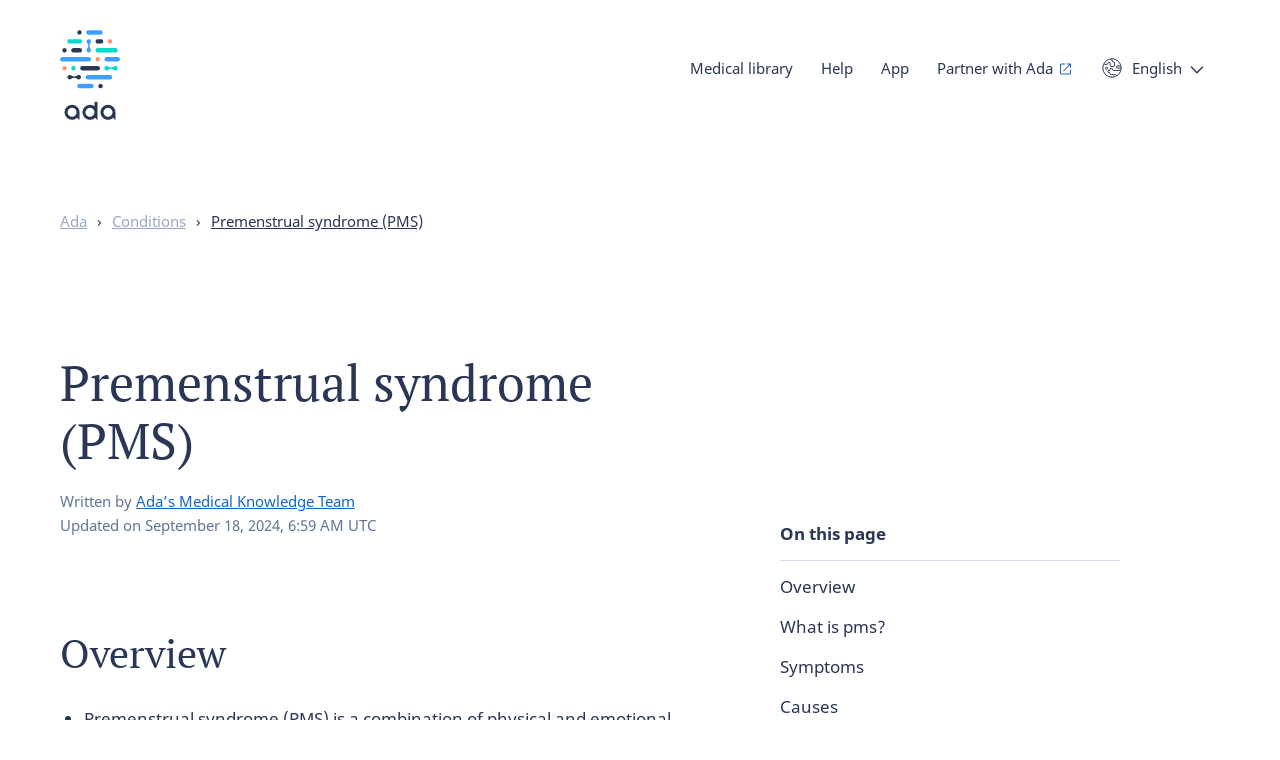

--- FILE ---
content_type: text/html; charset=utf-8
request_url: https://ada.com/conditions/premenstrual-syndrome/
body_size: 27187
content:
<!DOCTYPE html><html class="no-js" lang="en"><head><meta charSet="utf-8" data-next-head=""/><meta name="viewport" content="width=device-width,initial-scale=1,shrink-to-fit=no,viewport-fit=cover" data-next-head=""/><link rel="icon" type="image/png" href="/favicon-32x32.png" sizes="32x32" data-next-head=""/><link rel="icon" type="image/png" href="/favicon-16x16.png" sizes="16x16" data-next-head=""/><meta name="theme-color" content="#ffffff" data-next-head=""/><link rel="apple-touch-icon" sizes="120x120" href="/apple-touch-icon-120x120.png" data-next-head=""/><link rel="apple-touch-icon" sizes="120x120" href="/apple-touch-icon-120x120-precomposed.png" data-next-head=""/><link rel="apple-touch-icon" sizes="180x180" href="/apple-touch-icon.png" data-next-head=""/><link rel="apple-touch-icon" sizes="180x180" href="/apple-touch-icon-precomposed.png" data-next-head=""/><link rel="mask-icon" href="/safari-pinned-tab.svg" color="#293754" data-next-head=""/><link rel="manifest" href="/manifest.json" data-next-head=""/><meta name="apple-mobile-web-app-title" content="Ada" data-next-head=""/><meta name="application-name" content="Ada" data-next-head=""/><meta property="fb:admins" content="1566246623676116" data-next-head=""/><meta property="fb:app_id" content="1762502554034645" data-next-head=""/><meta name="wot-verification" content="25e320ebc23baa735a31" data-next-head=""/><meta name="p:domain_verify" content="ab6f2fcc84d64a329b34d2d1524d2678" data-next-head=""/><title data-next-head="">Premenstrual syndrome (PMS): Symptoms &amp; Treatments | Ada</title><meta name="description" content="Premenstrual syndrome (PMS) includes mood swings, bloating, and headaches before menstruation. Learn management tips and treatments with Ada." data-next-head=""/><link rel="canonical" href="https://ada.com/conditions/premenstrual-syndrome/" data-next-head=""/><meta name="robots" content="index,follow" data-next-head=""/><meta name="twitter:card" content="summary" data-next-head=""/><meta name="twitter:site" content="@adahealth" data-next-head=""/><meta property="og:url" content="https://ada.com/conditions/premenstrual-syndrome/" data-next-head=""/><meta property="og:site_name" content="Ada" data-next-head=""/><meta property="og:title" content="Premenstrual syndrome (PMS): Symptoms &amp; Treatments | Ada" data-next-head=""/><meta property="og:description" content="Premenstrual syndrome (PMS) includes mood swings, bloating, and headaches before menstruation. Learn management tips and treatments with Ada." data-next-head=""/><meta property="og:image" content="https://ada.com/social-default.png" data-next-head=""/><meta property="og:type" content="article" data-next-head=""/><meta property="og:locale" content="en" data-next-head=""/><link rel="alternate" href="https://ada.com/conditions/premenstrual-syndrome/" hrefLang="en" data-next-head=""/><link rel="alternate" href="https://ada.com/conditions/premenstrual-syndrome/" hrefLang="x-default" data-next-head=""/><link rel="alternate" href="https://ada.com/es/conditions/premenstrual-syndrome/" hrefLang="es" data-next-head=""/><meta property="og:locale:alternate" content="es" data-next-head=""/><link rel="alternate" href="https://ada.com/de/conditions/premenstrual-syndrome/" hrefLang="de" data-next-head=""/><meta property="og:locale:alternate" content="de" data-next-head=""/><link rel="alternate" href="https://ada.com/pt/conditions/premenstrual-syndrome/" hrefLang="pt" data-next-head=""/><meta property="og:locale:alternate" content="pt" data-next-head=""/><meta name="apple-itunes-app" content="app-id=1099986434" data-next-head=""/><script type="application/ld+json" data-next-head="">{
  "@type": "FAQPage",
  "@context": "https://schema.org",
  "mainEntity": [
    {
      "@type": "Question",
      "name": "What are 5 common PMS symptoms?",
      "acceptedAnswer": {
        "@type": "Answer",
        "text": "Common PMS symptoms include mood swings, tender breasts, fatigue, irritability and food cravings. However, there are many other possible symptoms."
      }
    },
    {
      "@type": "Question",
      "name": "Is nausea a symptom of PMS?",
      "acceptedAnswer": {
        "@type": "Answer",
        "text": "In some cases, women with PMS can experience nausea. However, there are also other possible causes of nausea. You should contact your healthcare provider if you are unsure of what is causing your symptoms."
      }
    },
    {
      "@type": "Question",
      "name": "When does PMS start?",
      "acceptedAnswer": {
        "@type": "Answer",
        "text": "PMS can start around childbearing age and is most frequent in women aged 25-35. The symptoms of PMS usually start 1 to 2 weeks before the period and disappear afterward."
      }
    },
    {
      "@type": "Question",
      "name": "What is the difference between PMS and PMDD?",
      "acceptedAnswer": {
        "@type": "Answer",
        "text": "PMDD (premenstrual dysphoric disorder) is a form of severe PMS. It’s a chronic condition that can affect your mood and physical well-being."
      }
    },
    {
      "@type": "Question",
      "name": "How to deal with premenstrual syndrome?",
      "acceptedAnswer": {
        "@type": "Answer",
        "text": "You can relieve your PMS symptoms before your period by making healthy lifestyle choices such as living an active life, reducing your stress levels, and maintaining a healthy, balanced diet. If necessary, your healthcare provider can also prescribe you medication to reduce your PMS symptoms."
      }
    }
  ]
}</script><link data-next-font="size-adjust" rel="preconnect" href="/" crossorigin="anonymous"/><link rel="preload" href="/_next/static/css/794876b852947290.css" as="style"/><link rel="stylesheet" href="/_next/static/css/794876b852947290.css" data-n-g=""/><link rel="preload" href="/_next/static/css/6ad585d0430f067a.css" as="style"/><link rel="stylesheet" href="/_next/static/css/6ad585d0430f067a.css" data-n-p=""/><link rel="preload" href="/_next/static/css/47e6f5820eba8930.css" as="style"/><link rel="stylesheet" href="/_next/static/css/47e6f5820eba8930.css"/><noscript data-n-css=""></noscript><script defer="" nomodule="" src="/_next/static/chunks/polyfills-42372ed130431b0a.js"></script><script defer="" src="/_next/static/chunks/6850.c03c20982596a0be.js"></script><script src="/_next/static/chunks/webpack-184cfce848465a58.js" defer=""></script><script src="/_next/static/chunks/framework-3098e15f8ee03c0f.js" defer=""></script><script src="/_next/static/chunks/main-5ea4c8e84914445e.js" defer=""></script><script src="/_next/static/chunks/pages/_app-67937ed2975d9b05.js" defer=""></script><script src="/_next/static/chunks/9506-1a08f789b9ce69db.js" defer=""></script><script src="/_next/static/chunks/4433-6738b2f50f6ff00b.js" defer=""></script><script src="/_next/static/chunks/3949-258d8821f0f706d2.js" defer=""></script><script src="/_next/static/chunks/2098-f827e158c002700d.js" defer=""></script><script src="/_next/static/chunks/3790-ac9eb740905b981c.js" defer=""></script><script src="/_next/static/chunks/2553-0f215a7f1edb8be3.js" defer=""></script><script src="/_next/static/chunks/9065-97cf933411ba8e5f.js" defer=""></script><script src="/_next/static/chunks/1508-c0c3dab4cb5723e9.js" defer=""></script><script src="/_next/static/chunks/6957-ddcdf71e7471e47b.js" defer=""></script><script src="/_next/static/chunks/pages/conditions/%5Buid%5D-bc792dd87d42ee8d.js" defer=""></script><script src="/_next/static/1.111.0/_buildManifest.js" defer=""></script><script src="/_next/static/1.111.0/_ssgManifest.js" defer=""></script><style data-styled="" data-styled-version="5.3.11">.cfGGv{background:transparent;border:none;color:var(--color-anchor);cursor:pointer;font-size:inherit;font-weight:inherit;line-height:inherit;padding:0;text-align:inherit;font-family:inherit;}/*!sc*/
.cfGGv:hover,.cfGGv:focus{color:#293754;-webkit-text-decoration:underline;text-decoration:underline;}/*!sc*/
data-styled.g1[id="sc-e9559055-0"]{content:"cfGGv,"}/*!sc*/
.kPXJwK{background-color:#fff;border-radius:100px;border:1px solid #293754;box-shadow:inset 0 0 0 1px transparent;box-sizing:border-box;color:#293754;cursor:pointer;font-family:var(--font-stack-sans);font-size:var(--font-size-button);font-weight:bold;-webkit-text-decoration:none;text-decoration:none;--line-height:var(--line-height-button);line-height:var(--line-height);padding:9px 30px;-webkit-transition:background-color 0.2s ease,color 0.2s ease,box-shadow 0.2s ease;transition:background-color 0.2s ease,color 0.2s ease,box-shadow 0.2s ease;text-align:center;white-space:nowrap;}/*!sc*/
a.sc-986205dd-0{-webkit-align-items:center;-webkit-box-align:center;-ms-flex-align:center;align-items:center;display:-webkit-inline-box;display:-webkit-inline-flex;display:-ms-inline-flexbox;display:inline-flex;gap:0.8rem;}/*!sc*/
a.sc-986205dd-0 img{height:calc(var(--line-height) * 1em);}/*!sc*/
span.sc-986205dd-0{display:inline-block;}/*!sc*/
@media print{a.sc-986205dd-0::after,span.kPXJwK::after{display:none;}}/*!sc*/
.kPXJwK:visited{color:#293754;}/*!sc*/
.kPXJwK:hover,.kPXJwK:focus{color:#1266c7;border-color:#1266c7;-webkit-text-decoration:none;text-decoration:none;}/*!sc*/
.kPXJwK:hover{box-shadow:inset 0 0 0 1px #1266c7;}/*!sc*/
.kPXJwK:focus{box-shadow:inset 0 0 0 1px #0f1c2d,0 0 0 6px #fff,0 0 0 7px #0f1c2d;outline:none;}/*!sc*/
.kPXJwK:disabled,.kPXJwK[aria-disabled]{background-color:#fff;border-color:#97a7bf;color:#97a7bf;cursor:not-allowed;}/*!sc*/
.kPXJwK:disabled:hover,.kPXJwK[aria-disabled]:hover,.kPXJwK:disabled:focus,.kPXJwK[aria-disabled]:focus{box-shadow:none;}/*!sc*/
.kPXJwK.kPXJwK::after{display:none;}/*!sc*/
.QYEXo{background-color:#fff;border-radius:100px;border:1px solid #293754;box-shadow:inset 0 0 0 1px transparent;box-sizing:border-box;color:#293754;cursor:pointer;font-family:var(--font-stack-sans);font-size:var(--font-size-button);font-weight:bold;-webkit-text-decoration:none;text-decoration:none;--line-height:var(--line-height-button);line-height:var(--line-height);padding:9px 30px;-webkit-transition:background-color 0.2s ease,color 0.2s ease,box-shadow 0.2s ease;transition:background-color 0.2s ease,color 0.2s ease,box-shadow 0.2s ease;text-align:center;white-space:nowrap;background-color:#293754;color:#fff;}/*!sc*/
a.sc-986205dd-0{-webkit-align-items:center;-webkit-box-align:center;-ms-flex-align:center;align-items:center;display:-webkit-inline-box;display:-webkit-inline-flex;display:-ms-inline-flexbox;display:inline-flex;gap:0.8rem;}/*!sc*/
a.sc-986205dd-0 img{height:calc(var(--line-height) * 1em);}/*!sc*/
span.sc-986205dd-0{display:inline-block;}/*!sc*/
@media print{a.sc-986205dd-0::after,span.QYEXo::after{display:none;}}/*!sc*/
.QYEXo:visited{color:#293754;}/*!sc*/
.QYEXo:hover,.QYEXo:focus{color:#1266c7;border-color:#1266c7;-webkit-text-decoration:none;text-decoration:none;}/*!sc*/
.QYEXo:hover{box-shadow:inset 0 0 0 1px #1266c7;}/*!sc*/
.QYEXo:focus{box-shadow:inset 0 0 0 1px #0f1c2d,0 0 0 6px #fff,0 0 0 7px #0f1c2d;outline:none;}/*!sc*/
.QYEXo:disabled,.QYEXo[aria-disabled]{background-color:#fff;border-color:#97a7bf;color:#97a7bf;cursor:not-allowed;}/*!sc*/
.QYEXo:disabled:hover,.QYEXo[aria-disabled]:hover,.QYEXo:disabled:focus,.QYEXo[aria-disabled]:focus{box-shadow:none;}/*!sc*/
.QYEXo.QYEXo::after{display:none;}/*!sc*/
.QYEXo:visited{color:#fff;}/*!sc*/
.QYEXo:hover,.QYEXo:focus{background-color:#1266c7;border-color:#1266c7;color:#fff;}/*!sc*/
.QYEXo:hover{box-shadow:none;}/*!sc*/
.QYEXo:focus{box-shadow:0 0 0 6px #fff,0 0 0 7px #1266c7;}/*!sc*/
.QYEXo:disabled,.QYEXo[aria-disabled]{background-color:#97a7bf;border-color:#97a7bf;color:#fff;}/*!sc*/
data-styled.g3[id="sc-986205dd-0"]{content:"kPXJwK,QYEXo,"}/*!sc*/
.fzbyxo{margin:0 var(--wrapper-margin-right) 0 var(--wrapper-margin-left);}/*!sc*/
@media (min-width:1200px){.fzbyxo{margin-left:auto;margin-right:auto;max-width:var(--max-width-layout);}}/*!sc*/
data-styled.g10[id="sc-a02c71de-0"]{content:"fzbyxo,"}/*!sc*/
svg.monochrome > .sc-70639cd0-0{fill:#293754;}/*!sc*/
svg.inverse.monochrome > .sc-70639cd0-0{fill:#fff;}/*!sc*/
data-styled.g14[id="sc-70639cd0-0"]{content:"ixhcYX,"}/*!sc*/
.faIEZi{fill:#293754;}/*!sc*/
svg.inverse > .sc-70639cd0-1{fill:#fff;}/*!sc*/
data-styled.g15[id="sc-70639cd0-1"]{content:"faIEZi,"}/*!sc*/
.htnoSA{fill:#3f9fff;}/*!sc*/
data-styled.g16[id="sc-70639cd0-2"]{content:"htnoSA,"}/*!sc*/
.epJdtb{fill:#ff9173;}/*!sc*/
data-styled.g17[id="sc-70639cd0-3"]{content:"epJdtb,"}/*!sc*/
.jJQJAi{fill:#00dbcc;}/*!sc*/
data-styled.g18[id="sc-70639cd0-4"]{content:"jJQJAi,"}/*!sc*/
.epNQlQ{left:1.6rem;opacity:0;pointer-events:none;position:fixed;top:1.6rem;-webkit-transition:opacity .2s ease;transition:opacity .2s ease;-webkit-user-select:none;-moz-user-select:none;-ms-user-select:none;user-select:none;z-index:400;}/*!sc*/
.epNQlQ:focus{box-shadow:none;opacity:1;}/*!sc*/
data-styled.g19[id="sc-5b04c55b-0"]{content:"epNQlQ,"}/*!sc*/
.gPyicx{bottom:0;display:none;left:0;position:fixed;right:0;top:0;z-index:400;}/*!sc*/
data-styled.g20[id="sc-25682914-0"]{content:"gPyicx,"}/*!sc*/
.kYoFKF{display:inline-block;position:relative;}/*!sc*/
data-styled.g21[id="sc-25682914-1"]{content:"kYoFKF,"}/*!sc*/
.iQddvc{background-color:transparent;border:none;color:#293754;font-size:var(--font-size-text-s);line-height:var(--line-height-text-s);cursor:pointer;outline:none;padding:0;-webkit-transition:color 0.1s ease;transition:color 0.1s ease;}/*!sc*/
.iQddvc::after{background-image:url("data:image/svg+xml,%3Csvg width%3D'14' height%3D'8' xmlns%3D'http%3A%2F%2Fwww.w3.org%2F2000%2Fsvg'%3E%3Cpath d%3D'M1.417 1l5.541 5.787L12.5 1' stroke%3D'%23293754' stroke-width%3D'1.4' fill%3D'none' stroke-linecap%3D'round' stroke-linejoin%3D'round'%2F%3E%3C%2Fsvg%3E");background-position:center;background-repeat:no-repeat;display:inline-block;content:'';height:8px;margin-left:8px;-webkit-transition:background-image 0.1s ease,-webkit-transform 0.2s ease;-webkit-transition:background-image 0.1s ease,transform 0.2s ease;transition:background-image 0.1s ease,transform 0.2s ease;width:14px;}/*!sc*/
.iQddvc:hover{color:#3f9fff;}/*!sc*/
.iQddvc:hover::after{background-image:url("data:image/svg+xml,%3Csvg width%3D'14' height%3D'8' xmlns%3D'http%3A%2F%2Fwww.w3.org%2F2000%2Fsvg'%3E%3Cpath d%3D'M1.417 1l5.541 5.787L12.5 1' stroke%3D'%233f9fff' stroke-width%3D'1.4' fill%3D'none' stroke-linecap%3D'round' stroke-linejoin%3D'round'%2F%3E%3C%2Fsvg%3E");}/*!sc*/
data-styled.g22[id="sc-25682914-2"]{content:"iQddvc,"}/*!sc*/
.jZjDUH{background:#fff;border-radius:5px;box-shadow:0 3px 10px 3px rgba(41,55,84,0.25);display:none;list-style:none;margin:0;padding:10px 20px;position:absolute;z-index:401;top:30px;bottom:auto;right:auto;left:0;}/*!sc*/
data-styled.g23[id="sc-25682914-3"]{content:"jZjDUH,"}/*!sc*/
.fTHobG{min-width:100px;padding:10px 0;white-space:nowrap;z-index:402;}/*!sc*/
data-styled.g24[id="sc-25682914-4"]{content:"fTHobG,"}/*!sc*/
.jMeHhF a{color:#293754;}/*!sc*/
.jMeHhF a:hover,.jMeHhF a:focus{color:#3f9fff;-webkit-text-decoration:none;text-decoration:none;}/*!sc*/
data-styled.g25[id="sc-25682914-5"]{content:"jMeHhF,"}/*!sc*/
.cFKKDQ button{background-image:url("data:image/svg+xml,%3Csvg xmlns%3D'http%3A%2F%2Fwww.w3.org%2F2000%2Fsvg' viewBox%3D'0 0 20 20'%3E%3Cg fill%3D'none' stroke%3D'%23293754' strokeLinecap%3D'round' strokeLinejoin%3D'round'%3E%3Cpath d%3D'M.75 10A9.25 9.25 0 1 1 10 19.25 9.25 9.25 0 0 1 .75 10' strokeWidth%3D'1.5' %2F%3E%3Cpath d%3D'M4.56 9.16a1.11 1.11 0 0 0-1.1 1.11 1.1 1.1 0 0 0 2.2 0 1.1 1.1 0 0 0-1.1-1.1M18.66 12.53a1.08 1.08 0 0 0-.55-.15h-6.6a1.11 1.11 0 0 1-1.11-1.1 1.1 1.1 0 0 0-2.2 0 1.1 1.1 0 0 1-1.1 1.1 1.1 1.1 0 1 0-.1 2.2h.1a1.1 1.1 0 0 1 1.1 1.1 1.1 1.1 0 0 0 1.1 1.1h4.41a1.1 1.1 0 0 1 1.07.85 1.07 1.07 0 0 1 0 .25M1.91 6a1.16 1.16 0 0 0 .78.34h2.2A1.11 1.11 0 0 0 6 5.22a1.1 1.1 0 0 1 2.2 0v2.2a1.09 1.09 0 0 0 1.1 1.07h2.21a1.1 1.1 0 0 0 1.1-1.1V5.2a1.11 1.11 0 0 0-1.1-1.1A1.1 1.1 0 0 1 10.4 3a1.1 1.1 0 0 0-1.1-1.1 1.13 1.13 0 0 1-1-.67M18.67 7.83h-3.31a1.1 1.1 0 0 0 0 2.2H19' strokeWidth%3D'1'%2F%3E%3C%2Fg%3E%3C%2Fsvg%3E");background-repeat:no-repeat;background-size:20px 20px;background-position:left center;font-family:inherit;padding-left:30px;text-align:left;}/*!sc*/
.cFKKDQ button:hover,.cFKKDQ button:focus{background-image:url("data:image/svg+xml,%3Csvg xmlns%3D'http%3A%2F%2Fwww.w3.org%2F2000%2Fsvg' viewBox%3D'0 0 20 20'%3E%3Cg fill%3D'none' stroke%3D'%233f9fff' strokeLinecap%3D'round' strokeLinejoin%3D'round'%3E%3Cpath d%3D'M.75 10A9.25 9.25 0 1 1 10 19.25 9.25 9.25 0 0 1 .75 10' strokeWidth%3D'1.5' %2F%3E%3Cpath d%3D'M4.56 9.16a1.11 1.11 0 0 0-1.1 1.11 1.1 1.1 0 0 0 2.2 0 1.1 1.1 0 0 0-1.1-1.1M18.66 12.53a1.08 1.08 0 0 0-.55-.15h-6.6a1.11 1.11 0 0 1-1.11-1.1 1.1 1.1 0 0 0-2.2 0 1.1 1.1 0 0 1-1.1 1.1 1.1 1.1 0 1 0-.1 2.2h.1a1.1 1.1 0 0 1 1.1 1.1 1.1 1.1 0 0 0 1.1 1.1h4.41a1.1 1.1 0 0 1 1.07.85 1.07 1.07 0 0 1 0 .25M1.91 6a1.16 1.16 0 0 0 .78.34h2.2A1.11 1.11 0 0 0 6 5.22a1.1 1.1 0 0 1 2.2 0v2.2a1.09 1.09 0 0 0 1.1 1.07h2.21a1.1 1.1 0 0 0 1.1-1.1V5.2a1.11 1.11 0 0 0-1.1-1.1A1.1 1.1 0 0 1 10.4 3a1.1 1.1 0 0 0-1.1-1.1 1.13 1.13 0 0 1-1-.67M18.67 7.83h-3.31a1.1 1.1 0 0 0 0 2.2H19' strokeWidth%3D'1'%2F%3E%3C%2Fg%3E%3C%2Fsvg%3E");}/*!sc*/
data-styled.g27[id="sc-98b8ac15-0"]{content:"cFKKDQ,"}/*!sc*/
.izZcds{-webkit-tap-highlight-color:rgba(0,0,0,0);left:0.8rem;position:absolute;top:5px;z-index:200;}/*!sc*/
@media (min-width:750px){.izZcds{top:8px;}}/*!sc*/
@media (min-width:1200px){.izZcds{top:10px;}}/*!sc*/
data-styled.g28[id="sc-713b0e1f-0"]{content:"izZcds,"}/*!sc*/
.ecOZoY{background-color:rgba(255,255,255,0);border-radius:25px;box-shadow:0 4px 10px rgba(41,55,84,0);height:50px;left:0.8rem;overflow:hidden;pointer-events:none;position:absolute;top:0.8rem;width:calc(100vw - 2rem);}/*!sc*/
@media (min-width:1000px){.ecOZoY{background-color:rgba(255,255,255,0);border-radius:40px;left:2rem;height:80px;overflow:visible;position:relative;padding-top:18px;top:0;width:100%;}}/*!sc*/
@media (min-width:1200px){.ecOZoY{width:100%;}}/*!sc*/
@media print{.ecOZoY{display:none;}}/*!sc*/
.ecOZoY li a{-webkit-transition:none !important;transition:none !important;}/*!sc*/
.ecOZoY .sc-713b0e1f-0{pointer-events:all;}/*!sc*/
@media (min-width:1000px){.ecOZoY .sc-713b0e1f-0{opacity:0;pointer-events:none;-webkit-transition:none;transition:none;}}/*!sc*/
data-styled.g29[id="sc-713b0e1f-1"]{content:"ecOZoY,"}/*!sc*/
.jdYtUT{height:0;margin-top:6rem;overflow-y:scroll;position:relative;}/*!sc*/
@media (min-width:1000px){.jdYtUT{height:auto;margin-top:0;overflow-y:visible;}}/*!sc*/
data-styled.g30[id="sc-713b0e1f-2"]{content:"jdYtUT,"}/*!sc*/
.hlRWzB{display:inline-block;font-size:var(--font-size-text-s);line-height:var(--line-height-text-s);min-height:100%;padding:2rem 2.8rem 6.8rem 2.8rem;pointer-events:all;position:relative;-webkit-transition:height 0.2s ease,margin-top 0.2s ease,padding-top 0.2s ease;transition:height 0.2s ease,margin-top 0.2s ease,padding-top 0.2s ease;width:100%;}/*!sc*/
.hlRWzB .cta_button{display:none;}/*!sc*/
@media (min-width:1000px){.hlRWzB{padding:0;position:absolute;right:0.8rem;top:0;width:auto;}.hlRWzB .cta_button{bottom:0;display:block;opacity:1;pointer-events:all;position:relative;}}/*!sc*/
data-styled.g31[id="sc-713b0e1f-3"]{content:"hlRWzB,"}/*!sc*/
.hRwBsE{-webkit-tap-highlight-color:rgba(0,0,0,0);float:none;margin:0;position:relative;}/*!sc*/
.hRwBsE::after{background-image:url(/_next/static/media/menu-arrow-right.bd44db12.svg);background-repeat:no-repeat;background-position:right center;content:'';height:47px;pointer-events:none;position:absolute;right:5px;top:0;-webkit-transition:-webkit-transform 0.2s ease;-webkit-transition:transform 0.2s ease;transition:transform 0.2s ease;width:10px;}/*!sc*/
.hRwBsE > button,.hRwBsE > a{color:#293754;cursor:pointer;display:block;font-size:var(--font-size-text);font-weight:700;line-height:var(--line-height-text);padding:0.8rem 0;}/*!sc*/
.hRwBsE.cta_button a{border:1px solid #293754;border-radius:100px;color:#293754;padding:0.8rem 2rem;}/*!sc*/
.hRwBsE.cta_button a::after{display:none;}/*!sc*/
@media (max-width:330px){.hRwBsE.cta_button a{font-size:var(--font-size-text-xs);padding:0.8rem 12px;}}/*!sc*/
.hRwBsE.cta_button a:focus{outline:none;}/*!sc*/
.hRwBsE.cta_button a:hover{-webkit-text-decoration:none;text-decoration:none;}/*!sc*/
.hRwBsE:hover ul,.hRwBsE:focus-within ul{opacity:1;pointer-events:all;}/*!sc*/
.hRwBsE > a,.hRwBsE > a:hover,.hRwBsE > a:focus{-webkit-text-decoration:none;text-decoration:none;}/*!sc*/
@media (min-width:1000px){.hRwBsE{float:left;margin:0 2.8rem 0 0;}.hRwBsE > button,.hRwBsE > a{color:#293754;font-size:var(--font-size-text-s);font-weight:normal;line-height:var(--line-height-text-s);-webkit-text-decoration:none;text-decoration:none;}.hRwBsE > a:hover,.hRwBsE > a:focus{-webkit-text-decoration:underline;text-decoration:underline;}.hRwBsE ul{left:-2.8rem;}.hRwBsE:nth-last-child(-n+2) ul{left:auto;right:-2.8rem;}.hRwBsE::after{display:none;}.hRwBsE.cta_button a{border-color:#293754;color:#293754;}}/*!sc*/
@media (min-width:1160px){.hRwBsE:nth-last-child(-n + 2) ul{left:-2.8rem;right:auto;}.hRwBsE:last-of-type ul{left:auto;right:-2.8rem;}}/*!sc*/
@media (min-width:1440px){.hRwBsE:last-of-type ul{left:-2.8rem;right:auto;}}/*!sc*/
data-styled.g32[id="sc-713b0e1f-4"]{content:"hRwBsE,"}/*!sc*/
.iCSxfg{float:left;vertical-align:middle;line-height:40px;margin-right:2.8rem;}/*!sc*/
data-styled.g33[id="sc-713b0e1f-5"]{content:"iCSxfg,"}/*!sc*/
.eWHGri{height:44px;width:44px;background-color:transparent;border:0;cursor:pointer;display:inline-block;margin:0;outline:none;overflow:visible;padding:0;pointer-events:all;position:absolute;right:20px;top:9px;-webkit-transition-duration:0;transition-duration:0;-webkit-transition-property:opacity,right,top;transition-property:opacity,right,top;-webkit-transition-timing-function:linear;transition-timing-function:linear;z-index:201;}/*!sc*/
@media (min-width:1000px){.eWHGri{display:none;}}/*!sc*/
data-styled.g37[id="sc-713b0e1f-9"]{content:"eWHGri,"}/*!sc*/
.kIhBFj{display:inline-block;height:16px;position:relative;width:17px;}/*!sc*/
data-styled.g38[id="sc-713b0e1f-10"]{content:"kIhBFj,"}/*!sc*/
.fjoJSB{background-color:#293754;border-radius:4px;display:block;height:2px;position:absolute;top:0;width:19px;}/*!sc*/
.fjoJSB::before,.fjoJSB::after{background-color:#293754;border-radius:4px;content:'';display:block;height:2px;position:absolute;top:7px;width:19px;}/*!sc*/
.fjoJSB::after{top:14px;-webkit-transform:cubic-bezier(0.68,-0.55,0.265,1.55);-ms-transform:cubic-bezier(0.68,-0.55,0.265,1.55);transform:cubic-bezier(0.68,-0.55,0.265,1.55);}/*!sc*/
data-styled.g39[id="sc-713b0e1f-11"]{content:"fjoJSB,"}/*!sc*/
.khZFdx{color:var(--color-default);font-family:var(--font-stack-sans);font-size:var(--font-size-text-xs);font-weight:bold;line-height:var(--line-height-text-xs);}/*!sc*/
data-styled.g40[id="sc-713b0e1f-12"]{content:"khZFdx,"}/*!sc*/
.gSPXil{margin-bottom:0;overflow:hidden;padding:20px 0;position:relative;width:100%;z-index:400;}/*!sc*/
.gSPXil.with-hero{padding:4px 0 0 0;}/*!sc*/
@media (min-width:750px){.gSPXil{overflow:visible;}}/*!sc*/
@media (min-width:1000px){.gSPXil.with-hero{padding:10px 0 0 0;}}/*!sc*/
data-styled.g43[id="sc-fe7ab6c4-2"]{content:"gSPXil,"}/*!sc*/
.qVrEJ{-webkit-align-items:center;-webkit-box-align:center;-ms-flex-align:center;align-items:center;display:-webkit-box;display:-webkit-flex;display:-ms-flexbox;display:flex;-webkit-box-pack:justify;-webkit-justify-content:space-between;-ms-flex-pack:justify;justify-content:space-between;min-height:6rem;}/*!sc*/
data-styled.g44[id="sc-fe7ab6c4-3"]{content:"qVrEJ,"}/*!sc*/
.khEMni{display:grid;gap:2rem;grid-template-columns:repeat(4,1fr);max-width:var(--max-width-layout);margin-left:var(--wrapper-margin-left);margin-right:var(--wrapper-margin-right);margin-left:auto;margin-right:auto;}/*!sc*/
@media (min-width:750px){.khEMni{grid-template-columns:repeat(8,1fr);gap:4rem;}}/*!sc*/
@media (min-width:1200px){.khEMni{grid-template-columns:repeat(12,1fr);margin-left:auto;margin-right:auto;}}/*!sc*/
.jlTKLz{display:grid;gap:2rem;grid-template-columns:repeat(4,1fr);max-width:var(--max-width-layout);margin-left:var(--wrapper-margin-left);margin-right:var(--wrapper-margin-right);}/*!sc*/
@media (min-width:750px){.jlTKLz{grid-template-columns:repeat(8,1fr);gap:4rem;}}/*!sc*/
@media (min-width:1200px){.jlTKLz{grid-template-columns:repeat(12,1fr);margin-left:auto;margin-right:auto;}}/*!sc*/
data-styled.g45[id="sc-8bf16e00-0"]{content:"khEMni,jlTKLz,"}/*!sc*/
.gccCDV{font-size:var(--font-size-text-s);line-height:var(--line-height-text-s);padding:0;margin-bottom:2.8rem;}/*!sc*/
@media (min-width:1200px){.gccCDV{margin-bottom:4rem;}}/*!sc*/
.gccCDV .divider{margin:0 8px;}/*!sc*/
@media (min-width:1200px){.gccCDV .divider{margin:0 10px;}}/*!sc*/
.gccCDV li{color:#293754;display:inline-block;list-style-type:none;}/*!sc*/
.gccCDV li:last-of-type a{color:#293754;}/*!sc*/
.gccCDV li a{color:#97a7bf;}/*!sc*/
.gccCDV li a:hover{color:var(--color-anchor);-webkit-text-decoration:none;text-decoration:none;}/*!sc*/
data-styled.g47[id="sc-635189e0-0"]{content:"gccCDV,"}/*!sc*/
.dmvgfi{position:relative;}/*!sc*/
@media print{.dmvgfi{margin-top:20pt;}}/*!sc*/
data-styled.g48[id="sc-78b9284e-0"]{content:"dmvgfi,"}/*!sc*/
.ldNVQP{grid-column:span 12;margin-bottom:0;margin-top:6rem;}/*!sc*/
@media (min-width:750px){.ldNVQP{margin-top:8rem;}}/*!sc*/
data-styled.g49[id="sc-78b9284e-1"]{content:"ldNVQP,"}/*!sc*/
.lcUpIw{grid-column:span 12;word-break:break-word;max-width:var(--max-width-layout-narrow);}/*!sc*/
@media (min-width:750px){.lcUpIw{grid-column:span 8;}}/*!sc*/
@media (min-width:1000px){.lcUpIw{grid-column:span 6;}}/*!sc*/
@media (min-width:1200px){.lcUpIw{grid-column:span 12;}}/*!sc*/
.lcUpIw ul,.lcUpIw ol:not(.footnotes-list){padding:0 0 0 2.4rem;}/*!sc*/
.lcUpIw p,.lcUpIw ul,.lcUpIw ol{margin:2rem 0;}/*!sc*/
@media (min-width:750px){.lcUpIw p,.lcUpIw ul,.lcUpIw ol{margin:2.8rem 0;}}/*!sc*/
.lcUpIw li{margin:2rem 0;}/*!sc*/
.lcUpIw figure{padding:8px;margin:0;border-radius:8px;background:#eff3f7;}/*!sc*/
.lcUpIw > img,.lcUpIw > picture img{border-radius:4px;max-width:100%;vertical-align:bottom;}/*!sc*/
.lcUpIw figcaption:not(:empty){padding:8px 4px 0;font-size:var(--font-size-text-s);line-height:var(--line-height-text-s);color:#293754;}/*!sc*/
.lcUpIw sup{font-size:var(--font-size-text-s);line-height:var(--line-height-text-s);}/*!sc*/
.lcUpIw blockquote{margin:2.8rem 0;position:relative;padding-left:25px;}/*!sc*/
.lcUpIw blockquote::before{content:'';display:block;width:4px;height:100%;background:#e6ecf2;border-radius:100px;position:absolute;left:0;}/*!sc*/
@media (min-width:1200px){.lcUpIw blockquote::before{width:5px;}}/*!sc*/
.lcUpIw blockquote p{font-size:var(--font-size-text-s);line-height:var(--line-height-text-s);font-style:italic;}/*!sc*/
@media (min-width:1200px){.lcUpIw blockquote p{margin-bottom:20px;}}/*!sc*/
.lcUpIw blockquote footer{color:#97a7bf;}/*!sc*/
.lcUpIw blockquote footer cite{font-style:normal;}/*!sc*/
@media print{.lcUpIw p,.lcUpIw ul,.lcUpIw ol,.lcUpIw li{margin-top:10pt;margin-bottom:10pt;}}/*!sc*/
data-styled.g50[id="sc-78b9284e-2"]{content:"lcUpIw,"}/*!sc*/
.hlagvP{font-size:var(--font-size-text-s);line-height:var(--line-height-text-s);margin-top:6rem;}/*!sc*/
@media (min-width:750px){.hlagvP{margin-top:8rem;}}/*!sc*/
@media print{.hlagvP{display:none;}}/*!sc*/
data-styled.g51[id="sc-c6385655-0"]{content:"hlagvP,"}/*!sc*/
.cezCrC{grid-column:span 2;}/*!sc*/
.cezCrC ul{list-style:none;margin:0.8rem 0 0 0;padding:0;}/*!sc*/
.cezCrC ul li{margin-bottom:0.8rem;}/*!sc*/
.cezCrC ul li:last-of-type{margin-bottom:0;}/*!sc*/
@media (min-width:1200px){.cezCrC{grid-column:5 / span 2;}}/*!sc*/
.cezCrE{grid-column:span 2;}/*!sc*/
.cezCrE ul{list-style:none;margin:0.8rem 0 0 0;padding:0;}/*!sc*/
.cezCrE ul li{margin-bottom:0.8rem;}/*!sc*/
.cezCrE ul li:last-of-type{margin-bottom:0;}/*!sc*/
@media (min-width:1200px){.cezCrE{grid-column:7 / span 2;}}/*!sc*/
.cezCrO{grid-column:span 2;}/*!sc*/
.cezCrO ul{list-style:none;margin:0.8rem 0 0 0;padding:0;}/*!sc*/
.cezCrO ul li{margin-bottom:0.8rem;}/*!sc*/
.cezCrO ul li:last-of-type{margin-bottom:0;}/*!sc*/
@media (min-width:1200px){.cezCrO{grid-column:9 / span 2;}}/*!sc*/
.bdKUqf{grid-column:span 2;}/*!sc*/
.bdKUqf ul{list-style:none;margin:0.8rem 0 0 0;padding:0;}/*!sc*/
.bdKUqf ul li{margin-bottom:0.8rem;}/*!sc*/
.bdKUqf ul li:last-of-type{margin-bottom:0;}/*!sc*/
@media (min-width:1200px){.bdKUqf{grid-column:11 / span 2;}}/*!sc*/
data-styled.g53[id="sc-c6385655-2"]{content:"cezCrC,cezCrE,cezCrO,bdKUqf,"}/*!sc*/
.gbWhFU a,.gbWhFU button{display:block;color:#293754;-webkit-text-decoration:none;text-decoration:none;}/*!sc*/
.gbWhFU a:visited,.gbWhFU button:visited{color:#293754;}/*!sc*/
.gbWhFU a:hover,.gbWhFU button:hover,.gbWhFU a:focus,.gbWhFU button:focus{color:var(--color-anchor);-webkit-text-decoration:none;text-decoration:none;}/*!sc*/
.gbWhFU a svg,.gbWhFU button svg{margin-right:0.8rem;vertical-align:bottom;}/*!sc*/
.gbWhFU a::after,.gbWhFU button::after{display:none;}/*!sc*/
data-styled.g54[id="sc-c6385655-3"]{content:"gbWhFU,"}/*!sc*/
.bKEfRg{grid-column:span 2;margin-top:2rem;}/*!sc*/
@media (min-width:750px){.bKEfRg{grid-column:span 6;margin-top:0;}}/*!sc*/
@media (min-width:1200px){.bKEfRg{grid-column:span 10;}}/*!sc*/
data-styled.g55[id="sc-c6385655-4"]{content:"bKEfRg,"}/*!sc*/
.bBBNPI{-webkit-align-items:center;-webkit-box-align:center;-ms-flex-align:center;align-items:center;border-top:1px solid #b9c5d4;display:-webkit-box;display:-webkit-flex;display:-ms-flexbox;display:flex;grid-column:span 4;-webkit-box-pack:end;-webkit-justify-content:flex-end;-ms-flex-pack:end;justify-content:flex-end;margin:0 0 2rem;padding-top:2rem;overflow:hidden;text-align:right;}/*!sc*/
@media (min-width:750px){.bBBNPI{grid-column:span 8;}}/*!sc*/
@media (min-width:1200px){.bBBNPI{grid-column:span 12;}}/*!sc*/
data-styled.g56[id="sc-c6385655-5"]{content:"bBBNPI,"}/*!sc*/
.GbQND{display:none;margin-left:2.8rem;}/*!sc*/
.GbQND img{object-fit:contain;max-width:100%;width:auto;}/*!sc*/
.GbQND:nth-child(-n + 4){display:block;}/*!sc*/
@media (min-width:520px){.GbQND:nth-child(-n + 5){display:block;}}/*!sc*/
@media (min-width:750px){.GbQND{margin-left:4rem;}.GbQND:nth-child(-n + 6){display:block;}}/*!sc*/
@media (min-width:1000px){.GbQND{display:block;}}/*!sc*/
data-styled.g57[id="sc-c6385655-6"]{content:"GbQND,"}/*!sc*/
@supports (position:-webkit-sticky) or (position:sticky){.hzwavC{bottom:0;left:0;pointer-events:none;position:absolute;top:0;width:100%;}@media (min-width:750px){.hzwavC{top:calc(-8rem - 0px);}}@media (min-width:1200px){.hzwavC{left:720px;max-width:340px;}.hzwavC.left-aligned{left:auto;}[dir="rtl"] .sc-22897ac4-0{left:auto;right:720px;}}}/*!sc*/
@media print{.hzwavC{display:none;}}/*!sc*/
data-styled.g62[id="sc-22897ac4-0"]{content:"hzwavC,"}/*!sc*/
.eFUYJR{max-width:var(--max-width-layout-narrow);overflow:hidden;pointer-events:none;}/*!sc*/
@supports (position:-webkit-sticky) or (position:sticky){.eFUYJR{padding-top:0px;position:-webkit-sticky;position:sticky;top:0;z-index:200;}@media (min-width:1200px){.eFUYJR{padding-top:calc(0px + 0rem);}}}/*!sc*/
data-styled.g63[id="sc-22897ac4-1"]{content:"eFUYJR,"}/*!sc*/
.glyuQv{pointer-events:auto;}/*!sc*/
@supports (position:-webkit-sticky) or (position:sticky){.glyuQv{background-color:rgba(255,255,255,0.97);padding-top:1.6rem;}@media (min-width:750px){.glyuQv{padding-top:2.4rem;}}@media (min-width:1200px){.glyuQv{padding-top:4.8rem;}}}/*!sc*/
.glyuQv.glyuQv h2{font-family:var(--font-stack-sans);font-size:var(--font-size-heading4);font-weight:700;line-height:var(--line-height-heading4);margin:0;}/*!sc*/
data-styled.g64[id="sc-22897ac4-2"]{content:"glyuQv,"}/*!sc*/
.czkzGM{-webkit-align-items:center;-webkit-box-align:center;-ms-flex-align:center;align-items:center;cursor:pointer;display:grid;grid-column-gap:0.8rem;grid-template-columns:1fr 28px;}/*!sc*/
.czkzGM svg{cursor:pointer;fill:#97a7bf;-webkit-transform:rotate(0deg);-ms-transform:rotate(0deg);transform:rotate(0deg);-webkit-transition:-webkit-transform 0.2s ease-out;-webkit-transition:transform 0.2s ease-out;transition:transform 0.2s ease-out;}/*!sc*/
.czkzGM svg:hover,.czkzGM svg:focus{fill:#3f9fff;}/*!sc*/
.czkzGM svg[aria-expanded='true'] > svg{-webkit-transform:rotate(180deg);-ms-transform:rotate(180deg);transform:rotate(180deg);}/*!sc*/
data-styled.g65[id="sc-22897ac4-3"]{content:"czkzGM,"}/*!sc*/
.kDPzFj{color:var(--color-default);-webkit-text-decoration:none;text-decoration:none;}/*!sc*/
.kDPzFj:visited{color:var(--color-default);}/*!sc*/
.kDPzFj:hover,.kDPzFj:focus{color:var(--color-anchor);}/*!sc*/
data-styled.g66[id="sc-22897ac4-4"]{content:"kDPzFj,"}/*!sc*/
.ddgxLn{border-bottom:1px solid #d3dde8;padding-bottom:1.2rem;}/*!sc*/
data-styled.g67[id="sc-22897ac4-5"]{content:"ddgxLn,"}/*!sc*/
.flLlPa{list-style:none;margin:0 !important;}/*!sc*/
.flLlPa > li{margin:0 !important;}/*!sc*/
data-styled.g71[id="sc-22897ac4-9"]{content:"flLlPa,"}/*!sc*/
.czvbZB{max-height:calc(100vh - 12rem);overflow-y:auto;padding:0 !important;pointer-events:auto;}/*!sc*/
@supports (position:-webkit-sticky) or (position:sticky){.czvbZB{position:-webkit-sticky;position:sticky;top:0;z-index:100;}}/*!sc*/
@supports (max-height:min(0px)){}/*!sc*/
.czvbZB > li{max-width:98%;padding-left:2rem;padding-bottom:1.2rem;}/*!sc*/
[dir='rtl'] .sc-22897ac4-10 > li{padding-left:0;padding-right:2rem;}/*!sc*/
.czvbZB > li:first-child{padding-top:1.2rem;}/*!sc*/
@media (min-width:1200px){.czvbZB > li{max-width:95%;padding-left:0;}}/*!sc*/
data-styled.g72[id="sc-22897ac4-10"]{content:"czvbZB,"}/*!sc*/
.dryeLq{border:none;border-top:1px solid #b9c5d4;margin:0;}/*!sc*/
data-styled.g85[id="sc-617f283a-0"]{content:"dryeLq,"}/*!sc*/
.iedFMM{height:100%;width:100%;}/*!sc*/
data-styled.g121[id="sc-627e7ca7-0"]{content:"iedFMM,"}/*!sc*/
.hwayBR{background:linear-gradient(93.52deg,#c5e2ff 0%,#fff 150%);border-radius:8px;display:-webkit-box;display:-webkit-flex;display:-ms-flexbox;display:flex;-webkit-flex-direction:column-reverse;-ms-flex-direction:column-reverse;flex-direction:column-reverse;margin:4rem auto;max-width:335px;overflow:hidden;position:relative;width:100%;}/*!sc*/
@media (min-width:750px){.hwayBR{-webkit-flex-direction:row;-ms-flex-direction:row;flex-direction:row;max-width:528px;}}/*!sc*/
@media (min-width:1200px){.hwayBR{max-width:660px;}.hwayBR.condensed{margin:0;max-width:540px;}}/*!sc*/
data-styled.g175[id="sc-d1429fc8-0"]{content:"hwayBR,"}/*!sc*/
.kuEYOm{height:170px;overflow:hidden;position:relative;z-index:100;}/*!sc*/
@media (min-width:750px){.kuEYOm{height:300px;max-width:230px;min-width:230px;margin:0 2.8rem 0 0;}.condensed .sc-d1429fc8-1{max-width:199px;min-width:199px;}}/*!sc*/
@media (min-width:1200px){.kuEYOm{height:250px;}}/*!sc*/
data-styled.g176[id="sc-d1429fc8-1"]{content:"kuEYOm,"}/*!sc*/
.kHfMPF{height:170px;-webkit-mask:url(/_next/static/media/cta-mask-mobile.6be1dab9.svg) no-repeat top left / contain;mask:url(/_next/static/media/cta-mask-mobile.6be1dab9.svg) no-repeat top left / contain;object-fit:contain;width:335px;}/*!sc*/
@media (min-width:750px){.kHfMPF{height:300px;-webkit-mask:url(/_next/static/media/cta-mask-1.e9ae48dc.svg) no-repeat top left / contain;mask:url(/_next/static/media/cta-mask-1.e9ae48dc.svg) no-repeat top left / contain;width:230px;}.condensed .sc-d1429fc8-2{height:260px;width:200px;}}/*!sc*/
@media (min-width:1200px){}/*!sc*/
data-styled.g177[id="sc-d1429fc8-2"]{content:"kHfMPF,"}/*!sc*/
.csNFvg{-webkit-align-items:center;-webkit-box-align:center;-ms-flex-align:center;align-items:center;display:-webkit-box;display:-webkit-flex;display:-ms-flexbox;display:flex;padding:2.8rem 2rem;position:relative;z-index:101;}/*!sc*/
.csNFvg h2{font-size:var(--font-size-heading2);line-height:var(--line-height-heading2);margin-top:0 !important;padding-top:0 !important;}/*!sc*/
@media (min-width:750px){.csNFvg{padding:0 4rem 0 0;}}/*!sc*/
data-styled.g178[id="sc-d1429fc8-3"]{content:"csNFvg,"}/*!sc*/
.hXyOSb{position:absolute;z-index:1;top:0;left:0;}/*!sc*/
data-styled.g181[id="sc-d1429fc8-6"]{content:"hXyOSb,"}/*!sc*/
.jTtQCy{-webkit-align-items:center;-webkit-box-align:center;-ms-flex-align:center;align-items:center;display:-webkit-box;display:-webkit-flex;display:-ms-flexbox;display:flex;-webkit-flex-direction:column;-ms-flex-direction:column;flex-direction:column;margin:0 auto;padding:24px;position:relative;text-align:center;}/*!sc*/
.jTtQCy p{margin:0;margin-bottom:2rem;}/*!sc*/
@media (min-width:750px){.jTtQCy p{margin-bottom:0;}}/*!sc*/
@media (min-width:750px){.jTtQCy{-webkit-flex-direction:row;-ms-flex-direction:row;flex-direction:row;-webkit-box-pack:center;-webkit-justify-content:center;-ms-flex-pack:center;justify-content:center;max-width:none;padding:30px;}}/*!sc*/
data-styled.g188[id="sc-ed7be3a5-0"]{content:"jTtQCy,"}/*!sc*/
.bQFLoO{bottom:0;left:0;position:absolute;right:0;top:0;z-index:-100;}/*!sc*/
data-styled.g189[id="sc-ed7be3a5-1"]{content:"bQFLoO,"}/*!sc*/
.jEkkpZ{border-radius:20px;}/*!sc*/
@media (min-width:750px){.jEkkpZ{border-radius:80px;}}/*!sc*/
data-styled.g190[id="sc-ed7be3a5-2"]{content:"jEkkpZ,"}/*!sc*/
@media (min-width:750px){.iXQXUL{margin-left:4rem;}}/*!sc*/
@media (min-width:1200px){.iXQXUL{margin-left:84px;}}/*!sc*/
data-styled.g191[id="sc-ed7be3a5-3"]{content:"iXQXUL,"}/*!sc*/
.flukIJ{display:grid;grid-template-columns:fit-content(340px);}/*!sc*/
.flukIJ a{text-align:center;}/*!sc*/
.flukIJ a + a{margin-top:2rem;}/*!sc*/
@media (min-width:520px){.flukIJ{display:-webkit-box;display:-webkit-flex;display:-ms-flexbox;display:flex;}.flukIJ a + a{margin-top:0;margin-left:1.6rem;}}/*!sc*/
data-styled.g192[id="sc-ed7be3a5-4"]{content:"flukIJ,"}/*!sc*/
.gRkxxN img{width:100%;}/*!sc*/
data-styled.g208[id="sc-3235af7a-0"]{content:"gRkxxN,"}/*!sc*/
.erAZdr{color:#617694;font-size:var(--font-size-text-s);line-height:var(--line-height-text-s);position:relative;z-index:100;}/*!sc*/
@media (min-width:750px){.erAZdr{margin-bottom:3.2rem;}}/*!sc*/
@media (min-width:1000px){.erAZdr{margin-bottom:0;}}/*!sc*/
.erAZdr p{margin:0 !important;}/*!sc*/
data-styled.g209[id="sc-3235af7a-1"]{content:"erAZdr,"}/*!sc*/
.gpUDSf{position:relative;}/*!sc*/
@media (min-width:1200px){.gpUDSf{width:var(--max-width-layout);}}/*!sc*/
data-styled.g212[id="sc-3235af7a-4"]{content:"gpUDSf,"}/*!sc*/
.hZehPA{padding-top:0px;}/*!sc*/
@media print{.hZehPA{padding-top:0 !important;}}/*!sc*/
@media (min-width:750px){.hZehPA{padding-top:3.2rem;}}/*!sc*/
@media (min-width:1000px){.hZehPA{padding-top:7.2rem;}}/*!sc*/
@media (min-width:1200px){.hZehPA{padding-top:1.2rem;max-width:var(--max-width-layout-narrow);}}/*!sc*/
data-styled.g215[id="sc-3235af7a-7"]{content:"hZehPA,"}/*!sc*/
.gQNHom{display:-webkit-box;display:-webkit-flex;display:-ms-flexbox;display:flex;-webkit-flex-direction:column;-ms-flex-direction:column;flex-direction:column;gap:0.8rem;font-size:var(--font-size-text-s);line-height:var(--line-height-text-s);margin-top:2.8rem;}/*!sc*/
data-styled.g217[id="sc-3235af7a-9"]{content:"gQNHom,"}/*!sc*/
.jXsZox{-webkit-flex-direction:column;-ms-flex-direction:column;flex-direction:column;gap:0.8rem;font-size:var(--font-size-text-s);line-height:var(--line-height-text-s);pointer-events:initial;display:none;}/*!sc*/
@media (min-width:1200px){.jXsZox{display:-webkit-box;display:-webkit-flex;display:-ms-flexbox;display:flex;}}/*!sc*/
data-styled.g218[id="sc-3235af7a-10"]{content:"jXsZox,"}/*!sc*/
</style></head><body><div id="__next"><header class="sc-fe7ab6c4-2 gSPXil with-hero" id="site-header"><div class="sc-a02c71de-0 sc-fe7ab6c4-3 fzbyxo qVrEJ"><nav id="header-navigation" aria-label="Site navigation: Main" class="sc-713b0e1f-1 ecOZoY"><div aria-hidden="true" class="sc-713b0e1f-0 izZcds"><a aria-label="Ada - Home" tabindex="-1" id="header-navigation-logo" href="/"><svg class="" height="39" viewBox="0 0 80 78" width="40"><g class="sc-70639cd0-1 faIEZi"><path d="M9.865 62.869a3.01 3.01 0 003.037 2.982 3.047 3.047 0 001.787-.574c2.949-2.104 5.631-2.1 8.581.004a2.982 2.982 0 100-4.824c-2.95 2.104-5.632 2.108-8.581.004a3.05 3.05 0 00-1.787-.573 3.01 3.01 0 00-3.037 2.981"></path><path d="M54.678 12.18a2.982 2.982 0 110 5.963h-4.266a2.982 2.982 0 110-5.963z"></path><path d="M28.923 3.235A2.982 2.982 0 1125.941.253a2.982 2.982 0 012.982 2.982M29.972 47.96a2.983 2.983 0 100 5.964h20.284a2.983 2.983 0 100-5.963z"></path><path d="M17.965 30.07a2.982 2.982 0 110-5.963h8.515a2.982 2.982 0 110 5.963z"></path><path d="M9.001 27.089a2.982 2.982 0 11-2.981-2.982A2.982 2.982 0 019 27.089M57.012 74.796a2.982 2.982 0 11-2.981-2.982 2.982 2.982 0 012.981 2.982"></path></g><g class="sc-70639cd0-0 sc-70639cd0-2 ixhcYX htnoSA"><rect x="34.057" y="59.887" width="35.556" height="5.963" rx="2.982"></rect><path d="M38.425 30.07a2.976 2.976 0 002.407-4.733c-2.103-2.895-2.1-5.528.004-8.423a2.942 2.942 0 00.57-1.753 2.982 2.982 0 00-5.963 0 2.942 2.942 0 00.57 1.753c2.104 2.895 2.108 5.528.004 8.423a2.977 2.977 0 002.408 4.733"></path><path d="M37.914 6.217a3.005 3.005 0 01-3.027-2.983 3.005 3.005 0 013.027-2.98h16.111a3.005 3.005 0 013.028 2.98 3.004 3.004 0 01-3.028 2.983z"></path><path d="M42.058 71.814a2.982 2.982 0 110 5.964H25.947a2.982 2.982 0 110-5.964z"></path><path d="M62.124 41.997a2.986 2.986 0 010-5.963h15.048a2.986 2.986 0 010 5.963z"></path><rect y="36.034" width="41.406" height="5.963" rx="2.982"></rect></g><g class="sc-70639cd0-0 sc-70639cd0-4 ixhcYX jJQJAi"><path d="M20.928 50.942a2.982 2.982 0 11-2.981-2.981 2.982 2.982 0 012.981 2.981"></path><path d="M26.44 18.143a2.982 2.982 0 100-5.963H12.826a2.982 2.982 0 100 5.963z"></path><path d="M59.184 50.942a2.973 2.973 0 002.962 2.982 2.922 2.922 0 001.742-.574c2.877-2.104 5.493-2.1 8.37.004a2.913 2.913 0 001.741.57 2.982 2.982 0 000-5.963 2.912 2.912 0 00-1.741.57c-2.877 2.103-5.493 2.107-8.37.004a2.925 2.925 0 00-1.742-.574 2.973 2.973 0 00-2.962 2.981"></path><path d="M76.962 27.088l-.001-.025a2.969 2.969 0 00-2.957-2.956H50.4a2.982 2.982 0 100 5.963h23.603a2.97 2.97 0 002.958-2.982z"></path></g><g class="sc-70639cd0-0 sc-70639cd0-3 ixhcYX epJdtb"><path d="M69.648 15.162a2.982 2.982 0 11-2.981-2.982 2.982 2.982 0 012.981 2.982"></path><path d="M9.001 50.942a2.982 2.982 0 11-2.981-2.981A2.982 2.982 0 019 50.942"></path><path d="M53.333 39.015a2.982 2.982 0 11-2.981-2.981 2.982 2.982 0 012.981 2.981"></path></g></svg></a></div><div class="sc-713b0e1f-2 jdYtUT"><button class="sc-986205dd-0 kPXJwK sc-5b04c55b-0 epNQlQ">Skip navigation block</button><ul class="sc-713b0e1f-3 hlRWzB"><li class="sc-713b0e1f-4 hRwBsE menu_item"><a href="/conditions/">Medical library</a></li><li class="sc-713b0e1f-4 hRwBsE menu_item"><a href="/help/">Help</a></li><li class="sc-713b0e1f-4 hRwBsE menu_item"><a href="/app/">App</a></li><li class="sc-713b0e1f-4 hRwBsE menu_item"><a aria-label="Partner with Ada (opens in a new tab)" href="https://about.ada.com" target="_blank" rel="nofollow noopener noreferrer">Partner with Ada</a></li><li class="sc-713b0e1f-5 iCSxfg"><div class="sc-25682914-1 kYoFKF sc-98b8ac15-0 cFKKDQ"><button class="sc-25682914-2 iQddvc">English</button><ul data-testid="dropdown" class="sc-25682914-3 jZjDUH"><li class="sc-25682914-4 fTHobG"><div class="sc-25682914-5 jMeHhF"><a role="link" href="/de/conditions/premenstrual-syndrome/">Deutsch</a></div></li><li class="sc-25682914-4 fTHobG"><div class="sc-25682914-5 jMeHhF"><a role="link" href="/es/conditions/premenstrual-syndrome/">Español</a></div></li><li class="sc-25682914-4 fTHobG"><div class="sc-25682914-5 jMeHhF"><a role="link" href="/pt/conditions/premenstrual-syndrome/">Português</a></div></li></ul><div data-testid="outside-clicker" class="sc-25682914-0 gPyicx"></div></div></li></ul><span tabindex="0" data-testid="content-block-bypass"></span></div><button aria-expanded="false" aria-label="Open main menu" type="button" class="sc-713b0e1f-9 eWHGri"><span class="sc-713b0e1f-10 kIhBFj"><span class="sc-713b0e1f-11 fjoJSB"></span></span><span class="sc-713b0e1f-12 khZFdx">Menu</span></button></nav></div></header><main id="main"><div class="sc-a02c71de-0 fzbyxo"><div class="sc-8bf16e00-0 khEMni sc-78b9284e-0 dmvgfi sc-3235af7a-0 gRkxxN"><ol vocab="http://schema.org/" class="sc-635189e0-0 gccCDV sc-78b9284e-1 ldNVQP"><li property="itemListElement" typeOf="ListItem"><a property="item" typeOf="WebPage" title="Ada" href="/"><span property="name">Ada</span></a><meta property="position" content="1"/><span class="divider">›</span></li><li property="itemListElement" typeOf="ListItem"><a property="item" typeOf="WebPage" title="Conditions" href="/conditions/"><span property="name">Conditions</span></a><meta property="position" content="2"/><span class="divider">›</span></li><li property="itemListElement" typeOf="ListItem"><a property="item" typeOf="WebPage" title="Premenstrual syndrome (PMS)" href="/conditions/premenstrual-syndrome/"><span property="name">Premenstrual syndrome (PMS)</span></a><meta property="position" content="3"/></li></ol><article class="sc-78b9284e-2 lcUpIw"><h1>Premenstrual syndrome (PMS)</h1><div class="sc-3235af7a-1 erAZdr"><p>Written by <a href="/team/medical/">Ada’s Medical Knowledge Team</a></p><p>Updated on <time dateTime="2024-09-18T06:59:00.000Z" title="">September 18, 2024 at 6:59 AM UTC</time></p></div><div></div><div class="sc-3235af7a-4 gpUDSf"><aside class="sc-22897ac4-0 hzwavC"><nav id="toc-nav" class="sc-22897ac4-1 eFUYJR"><div class="sc-22897ac4-2 glyuQv"><h2 class="sc-22897ac4-5 ddgxLn">On this page</h2><ul class="sc-22897ac4-9 sc-22897ac4-10 flLlPa czvbZB"><li><div id="toc-heading-overview" class="sc-22897ac4-3 czkzGM"><a href="#overview" class="sc-22897ac4-4 kDPzFj">Overview</a></div></li><li><div id="toc-heading-what-is-pms" class="sc-22897ac4-3 czkzGM"><a href="#what-is-pms" class="sc-22897ac4-4 kDPzFj">What is pms?</a></div></li><li><div id="toc-heading-symptoms" class="sc-22897ac4-3 czkzGM"><a href="#symptoms" class="sc-22897ac4-4 kDPzFj">Symptoms</a></div></li><li><div id="toc-heading-causes" class="sc-22897ac4-3 czkzGM"><a href="#causes" class="sc-22897ac4-4 kDPzFj">Causes</a></div></li><li><div id="toc-heading-diagnosis" class="sc-22897ac4-3 czkzGM"><a href="#diagnosis" class="sc-22897ac4-4 kDPzFj">Diagnosis</a></div></li><li><div id="toc-heading-treatments" class="sc-22897ac4-3 czkzGM"><a href="#treatments" class="sc-22897ac4-4 kDPzFj">Treatments</a></div></li><li><div id="toc-heading-wrapping-up" class="sc-22897ac4-3 czkzGM"><a href="#wrapping-up" class="sc-22897ac4-4 kDPzFj">Wrapping up</a></div></li><li><div id="toc-heading-faqs" class="sc-22897ac4-3 czkzGM"><a href="#faqs" class="sc-22897ac4-4 kDPzFj">FAQs</a></div></li></ul></div><div class="sc-3235af7a-10 jXsZox"><hr class="sc-617f283a-0 dryeLq"/><span>Share this article:</span><div class="ShareButtons_wrapper__Lg4Ch"><button aria-label="Copy Link" class="ShareButtons_button__kMnr4" title="Copy Link"><svg aria-hidden="true" class="SocialIcon_icon__oLfyK" height="24" viewBox="0 0 24 24" width="24"><use xlink:href="#social-icon-svg-link"></use></svg></button><button aria-label="Share on X" class="ShareButtons_button__kMnr4" title="Share on X"><svg aria-hidden="true" class="SocialIcon_icon__oLfyK" height="24" viewBox="0 0 24 24" width="24"><use xlink:href="#social-icon-svg-x"></use></svg></button><button aria-label="Share on LinkedIn" class="ShareButtons_button__kMnr4" title="Share on LinkedIn"><svg aria-hidden="true" class="SocialIcon_icon__oLfyK" height="24" viewBox="0 0 24 24" width="24"><use xlink:href="#social-icon-svg-linkedin"></use></svg></button><button aria-label="Share on Facebook" class="ShareButtons_button__kMnr4" title="Share on Facebook"><svg aria-hidden="true" class="SocialIcon_icon__oLfyK" height="24" viewBox="0 0 24 24" width="24"><use xlink:href="#social-icon-svg-facebook"></use></svg></button></div></div></nav></aside><article class="sc-3235af7a-7 hZehPA"><h2 id="overview">Overview</h2><div class="Text_wrapper__rP9t7"><ul><li>Premenstrual syndrome (PMS) is a combination of physical and emotional symptoms occurring during the weeks before your period.</li><li>PMS symptoms can vary in intensity, with the more severe forms impacting everyday life. </li><li>Lifestyle factors can contribute to the severity of PMS. Making healthy lifestyle changes can help reduce your symptoms.</li></ul></div><div class="sc-ed7be3a5-0 jTtQCy"><div class="sc-ed7be3a5-1 bQFLoO"><canvas class="sc-627e7ca7-0 iedFMM sc-ed7be3a5-2 jEkkpZ"></canvas></div><div><p>Think you might be experiencing <strong>premenstrual syndrome</strong>?</p></div><div class="sc-ed7be3a5-3 iXQXUL"><div class="sc-ed7be3a5-4 flukIJ"><a aria-label="Check your symptoms (opens in a new tab)" href="https://app.adjust.com/e8ex7r4?campaign=all_con_article&amp;redirect_windows=https://play.google.com/store/apps/details?id=com.ada.app&amp;hl=en&amp;redirect_macos=https://apps.apple.com/en/app/id1099986434?mt=8" class="sc-986205dd-0 QYEXo" target="_blank" rel="nofollow noopener noreferrer">Check your symptoms</a></div></div></div><div class="Text_wrapper__rP9t7"><p><strong>Premenstrual syndrome (PMS) </strong>is a condition that affects millions of women all around the world. It&#x27;s a complex condition that can cause various physical and psychological symptoms. These symptoms can range in intensity from mild to severe and can have an impact on your everyday activities. In this article by Ada&#x27;s medical team, you can find more information on the condition to better understand what PMS is, which symptoms you may experience, and how you can find relief.</p></div><h2 id="what-is-pms">What is pms?</h2><div class="Text_wrapper__rP9t7"><p><strong>PMS is short for premenstrual syndrome</strong>. It’s a term used to describe a number of physical and <a aria-label="emotional symptoms which you can experience in the weeks leading up to your period (opens in a new tab)" target="_blank" href="/conditions/menstrual-disorders/">emotional symptoms which you can experience in the weeks leading up to your period</a>. It can affect anyone of childbearing age, especially women in their 30s. <a aria-label="See Footnote 1" class="FootnoteAnchor_link__eu0Wn" title="See Footnote 1" href="#fn:1" id="ref:1-:R1ctklba6:">1</a> <a aria-label="See Footnote 2" class="FootnoteAnchor_link__eu0Wn" title="See Footnote 2" href="#fn:2" id="ref:2-:R1stklba6:">2</a></p></div><h2 id="symptoms">What are PMS symptoms?</h2><div class="Text_wrapper__rP9t7"><p>Premenstrual syndrome symptoms can be both physical or psychological. The signs of PMS can be different for anyone and can vary from month to month. <strong>PMS symptoms can be experienced in the weeks before your period as a result of changes in your hormonal cycle</strong>. The symptoms of PMS can be divided into physical symptoms, psychological symptoms and changes in mood or behavior. <a aria-label="See Footnote 1" class="FootnoteAnchor_link__eu0Wn" title="See Footnote 1" href="#fn:1" id="ref:1-:R855klba6:">1</a> <a aria-label="See Footnote 2" class="FootnoteAnchor_link__eu0Wn" title="See Footnote 2" href="#fn:2" id="ref:2-:Rc55klba6:">2</a></p><p>The most common <strong>physical signs of PMS</strong> are: <a aria-label="See Footnote 1" class="FootnoteAnchor_link__eu0Wn" title="See Footnote 1" href="#fn:1" id="ref:1-:R895klba6:">1</a> <a aria-label="See Footnote 2" class="FootnoteAnchor_link__eu0Wn" title="See Footnote 2" href="#fn:2" id="ref:2-:Rc95klba6:">2</a></p><ul><li>Bloating</li><li>Cramping</li><li>Constipation or diarrhea</li><li>Swollen or tender breasts</li><li><a aria-label="Headaches (opens in a new tab)" target="_blank" href="/conditions/headache/">Headaches</a></li><li>Backaches</li><li>Trouble with concentration or memory</li><li>Greasy hair</li><li>Skin issues</li><li>Weight gain</li><li>Nausea</li><li><a aria-label="Muscle and joint pain (opens in a new tab)" target="_blank" href="/conditions/muscle-joint-pain/">Muscle and joint pain</a></li><li>Swelling of the extremities</li></ul><p><strong>PMS can cause emotional symptoms </strong>as well, such as: <a aria-label="See Footnote 1" class="FootnoteAnchor_link__eu0Wn" title="See Footnote 1" href="#fn:1" id="ref:1-:R6h5klba6:">1</a> <a aria-label="See Footnote 2" class="FootnoteAnchor_link__eu0Wn" title="See Footnote 2" href="#fn:2" id="ref:2-:Rah5klba6:">2</a></p><ul><li>Feeling sad, upset, anxious, or emotional </li><li>Quickly feeling irritated or agitated </li><li>Feeling tense</li><li>Mood swings</li><li>Depressed mood</li></ul><p>With PMS, you can also notice<strong> behavioral changes</strong> such as: <a aria-label="See Footnote 1" class="FootnoteAnchor_link__eu0Wn" title="See Footnote 1" href="#fn:1" id="ref:1-:R8p5klba6:">1</a> <a aria-label="See Footnote 2" class="FootnoteAnchor_link__eu0Wn" title="See Footnote 2" href="#fn:2" id="ref:2-:Rcp5klba6:">2</a></p><ul><li>Tiredness</li><li>Trouble sleeping or insomnia</li><li>Food cravings</li><li>Less interest in sex</li></ul><p>A high percentage of women experience at least some of these symptoms before their period. For most women, these symptoms are mild, although for others, they may be so severe that daily activities can become difficult. If you&#x27;re experiencing severe PMS symptoms, you may have <a target="_self" href="/conditions/premenstrual-dysphoric-disorder-pmdd/"><strong>premenstrual dysphoric disorder (PMDD)</strong></a>, a chronic condition that requires medical attention. <a aria-label="See Footnote 1" class="FootnoteAnchor_link__eu0Wn" title="See Footnote 1" href="#fn:1" id="ref:1-:R915klba6:">1</a> <a aria-label="See Footnote 2" class="FootnoteAnchor_link__eu0Wn" title="See Footnote 2" href="#fn:2" id="ref:2-:Rd15klba6:">2</a></p></div><h2 id="causes">What causes PMS?</h2><div class="Text_wrapper__rP9t7"><p><strong>The exact cause of premenstrual syndrome is still uncertain,</strong> although scientists believe that it has to do with the<strong> <a aria-label="fluctuations in hormones (opens in a new tab)" target="_blank" href="/hormones/">fluctuations in hormones</a> during the menstrual cycle.</strong> In the weeks before your menstruation, estrogen levels fluctuate. <strong>Estrogen </strong>levels have an effect on the production of several substances, including dopamine and serotonin. This can explain many symptoms of PMS, such as tiredness, mood changes, and the feelings of depression and sadness. <a aria-label="See Footnote 3" class="FootnoteAnchor_link__eu0Wn" title="See Footnote 3" href="#fn:3" id="ref:3-:R3lhklba6:">3</a></p><p>Research also indicates that <strong>lifestyle factors are an important trigger for PMS</strong>. A less active lifestyle, poor sleep quality, and an excess consumption of sugar, junk food and coffee have been associated with PMS. <a aria-label="See Footnote 3" class="FootnoteAnchor_link__eu0Wn" title="See Footnote 3" href="#fn:3" id="ref:3-:R29hklba6:">3</a></p></div><h2 id="diagnosis">How can PMS be diagnosed? </h2><div class="Text_wrapper__rP9t7"><p>In order to be diagnosed with PMS, other conditions that may cause your symptoms should be ruled out first. <strong>If you experience symptoms that are in line with typical signs of PMS during the weeks before your period and other conditions are excluded</strong>, then your physician may diagnose you with PMS. It’s also common for your physician to ask you to <strong>keep a diary of your symptoms</strong> for at least 2 menstrual cycles. This can help your physician to diagnose you with PMS.</p></div><aside><p>Feeling unwell? Get a symptom assessment with the <a aria-label="free Ada app (opens in a new tab)" href="https://app.adjust.com/e8ex7r4?campaign=all_con_article&amp;redirect_windows=https://play.google.com/store/apps/details?id=com.ada.app&amp;hl=en&amp;redirect_macos=https://apps.apple.com/en/app/id1099986434?mt=8" target="_blank" rel="nofollow noopener noreferrer">free Ada app</a>.</p></aside><h2 id="treatments">How to reduce PMS symptoms? </h2><div class="Text_wrapper__rP9t7"><p>PMS symptoms go away on their own, but there are some things that you can do to <strong>relieve your symptoms and reduce the impact on your everyday activities</strong>: </p><p><strong>Lifestyle modifications</strong> are key in reducing PMS symptoms. These may include: <a aria-label="See Footnote 3" class="FootnoteAnchor_link__eu0Wn" title="See Footnote 3" href="#fn:3" id="ref:3-:R3a5klba6:">3</a> <a aria-label="See Footnote 1" class="FootnoteAnchor_link__eu0Wn" title="See Footnote 1" href="#fn:1" id="ref:1-:R5a5klba6:">1</a></p><ul><li>Regular exercise</li><li>Stress reduction</li><li>Healthy sleeping habits</li><li>Following a healthy, balanced diet </li><li>Avoid cigarettes and excessive alcohol</li></ul><p><strong>Certain medications or treatments</strong> may also help you find relief. Your healthcare provider may advise you of any of the following PMS treatments:  <a aria-label="See Footnote 3" class="FootnoteAnchor_link__eu0Wn" title="See Footnote 3" href="#fn:3" id="ref:3-:R3i5klba6:">3</a> <a aria-label="See Footnote 1" class="FootnoteAnchor_link__eu0Wn" title="See Footnote 1" href="#fn:1" id="ref:1-:R5i5klba6:">1</a></p><ul><li>Painkillers such as ibuprofen or paracetamol to ease the pain</li><li>Cognitive behavioral therapy to recognize certain behaviors and develop coping strategies </li><li>Certain oral contraceptives to improve severe PMS or PMDD.</li><li>Herbal medicine such as Vitex agnus-castus, which improves PMS-associated mood swings</li><li>Selective serotonin reuptake inhibitors to improve emotional symptoms</li></ul></div><h2 id="wrapping-up">Wrapping up</h2><div class="Text_wrapper__rP9t7"><p>PMS symptoms are very common and can occur in women of childbearing age. Some women may only experience mild symptoms, whereas others can experience severe symptoms that can impact everyday activities. In order to reduce the symptoms of PMS, you can make lifestyle alterations and consult with your healthcare provider for additional therapies. </p></div><aside class="sc-d1429fc8-0 hwayBR"><img src="/_next/static/media/cta-background-molecule-1-flipped.28dc3d1f.svg" alt="" class="sc-d1429fc8-6 hXyOSb"/><div class="sc-d1429fc8-1 kuEYOm"><picture><source height="300" media="(min-width: 750px)" srcSet="/_next/image/?url=https%3A%2F%2Fimages.prismic.io%2Fadahealth%2F11da9992-500a-4e82-9dec-6430795fbfff_210215_IMG_Phone_EN_16-9_05.jpg%3Frect%3D471%2C0%2C800%2C840%26w%3D920%26h%3D1200%26fit%3Dcrop%26q%3D90&amp;w=256&amp;q=70 1x, /_next/image/?url=https%3A%2F%2Fimages.prismic.io%2Fadahealth%2F11da9992-500a-4e82-9dec-6430795fbfff_210215_IMG_Phone_EN_16-9_05.jpg%3Frect%3D471%2C0%2C800%2C840%26w%3D920%26h%3D1200%26fit%3Dcrop%26q%3D90&amp;w=640&amp;q=70 2x" width="230"/><source height="170" media="(min-width: 375px)" srcSet="/_next/image/?url=https%3A%2F%2Fimages.prismic.io%2Fadahealth%2F11da9992-500a-4e82-9dec-6430795fbfff_210215_IMG_Phone_EN_16-9_05.jpg%3Frect%3D471%2C0%2C800%2C840%26w%3D1340%26h%3D680%26fit%3Dcrop%26q%3D90&amp;w=384&amp;q=70 1x, /_next/image/?url=https%3A%2F%2Fimages.prismic.io%2Fadahealth%2F11da9992-500a-4e82-9dec-6430795fbfff_210215_IMG_Phone_EN_16-9_05.jpg%3Frect%3D471%2C0%2C800%2C840%26w%3D1340%26h%3D680%26fit%3Dcrop%26q%3D90&amp;w=750&amp;q=70 2x" width="335"/><img molecule="1" class="sc-d1429fc8-2 kHfMPF" alt="Download Ada app" loading="lazy" width="335" height="170" decoding="async" style="color:transparent" srcSet="/_next/image/?url=https%3A%2F%2Fimages.prismic.io%2Fadahealth%2F11da9992-500a-4e82-9dec-6430795fbfff_210215_IMG_Phone_EN_16-9_05.jpg%3Frect%3D471%2C0%2C800%2C840%26w%3D1340%26h%3D680%26fit%3Dcrop%26q%3D90&amp;w=384&amp;q=70 1x, /_next/image/?url=https%3A%2F%2Fimages.prismic.io%2Fadahealth%2F11da9992-500a-4e82-9dec-6430795fbfff_210215_IMG_Phone_EN_16-9_05.jpg%3Frect%3D471%2C0%2C800%2C840%26w%3D1340%26h%3D680%26fit%3Dcrop%26q%3D90&amp;w=750&amp;q=70 2x" src="/_next/image/?url=https%3A%2F%2Fimages.prismic.io%2Fadahealth%2F11da9992-500a-4e82-9dec-6430795fbfff_210215_IMG_Phone_EN_16-9_05.jpg%3Frect%3D471%2C0%2C800%2C840%26w%3D1340%26h%3D680%26fit%3Dcrop%26q%3D90&amp;w=750&amp;q=70"/></picture></div><div class="sc-d1429fc8-3 csNFvg"><div><h2 id="find-out-more-about-your-symptoms">Find out more about your symptoms</h2><a aria-label="Download Ada (opens in a new tab)" href="https://app.adjust.com/e8ex7r4?campaign=all_con_article&amp;redirect_windows=https://play.google.com/store/apps/details?id=com.ada.app&amp;hl=en&amp;redirect_macos=https://apps.apple.com/en/app/id1099986434?mt=8" class="sc-986205dd-0 QYEXo" target="_blank" rel="nofollow noopener noreferrer">Download Ada</a></div></div></aside><h2 id="faqs">Premenstrual syndrome FAQs</h2><div class="Text_wrapper__rP9t7"><p><strong>Q: What are 5 common PMS symptoms? </strong><br/>A: Common PMS symptoms include mood swings, tender breasts, fatigue, irritability, and food cravings. However, there are many other possible symptoms. </p><p><strong>Q: Is nausea a symptom of PMS?</strong> <br/>A: In some cases, women with PMS can experience nausea. However, there are also other possible causes of nausea. You should contact your healthcare provider if you are unsure of what is causing your symptoms. </p><p><strong>Q: When does PMS start? </strong><br/>A: PMS can start around childbearing age and is most frequent in women aged 25-35. The symptoms of PMS usually start 1 to 2 weeks before the period and disappear afterward.</p><p><strong>Q: What is the difference between PMS and PMDD? </strong><br/>A: PMDD (premenstrual dysphoric disorder) is a form of severe PMS. It’s a chronic condition that can affect your mood and physical well-being. </p><p><strong>Q: How to deal with premenstrual syndrome? </strong><br/>A: You can relieve your PMS symptoms before your period by making healthy lifestyle choices such as living an active life, reducing your stress levels, and maintaining a healthy, balanced diet. If necessary, your healthcare provider can also prescribe you with medication to reduce your PMS symptoms. </p></div><hr class="sc-617f283a-0 dryeLq"/><footer class="sc-3235af7a-9 gQNHom"><span>Share this article:</span><div class="ShareButtons_wrapper__Lg4Ch"><button aria-label="Copy Link" class="ShareButtons_button__kMnr4" title="Copy Link"><svg aria-hidden="true" class="SocialIcon_icon__oLfyK" height="24" viewBox="0 0 24 24" width="24"><use xlink:href="#social-icon-svg-link"></use></svg></button><button aria-label="Share on X" class="ShareButtons_button__kMnr4" title="Share on X"><svg aria-hidden="true" class="SocialIcon_icon__oLfyK" height="24" viewBox="0 0 24 24" width="24"><use xlink:href="#social-icon-svg-x"></use></svg></button><button aria-label="Share on LinkedIn" class="ShareButtons_button__kMnr4" title="Share on LinkedIn"><svg aria-hidden="true" class="SocialIcon_icon__oLfyK" height="24" viewBox="0 0 24 24" width="24"><use xlink:href="#social-icon-svg-linkedin"></use></svg></button><button aria-label="Share on Facebook" class="ShareButtons_button__kMnr4" title="Share on Facebook"><svg aria-hidden="true" class="SocialIcon_icon__oLfyK" height="24" viewBox="0 0 24 24" width="24"><use xlink:href="#social-icon-svg-facebook"></use></svg></button></div><section id="footnotes" class="Footnotes_footnotes__nhh4b "><hr class="sc-617f283a-0 dryeLq"/><ol class="footnotes-list"><li id="fn:1"><p tabindex="-1">NHS (2024). <a aria-label="PMS (premenstrual syndrome) (opens in a new tab)" href="https://www.nhs.uk/conditions/pre-menstrual-syndrome/" target="_blank" rel="noopener noreferrer">PMS (premenstrual syndrome)</a>. Accessed August 5, 2024.</p></li><li id="fn:2"><p tabindex="-1">Office on women’s health (2021). <a aria-label="Premenstrual syndrome(PMS) (opens in a new tab)" href="https://www.womenshealth.gov/menstrual-cycle/premenstrual-syndrome" target="_blank" rel="nofollow noopener noreferrer">Premenstrual syndrome(PMS)</a>. Accessed August 5, 2024.</p></li><li id="fn:3"><p tabindex="-1">Pratyusha R., et al. (2023). <a aria-label="Premenstrual syndrome (opens in a new tab)" href="https://www.ncbi.nlm.nih.gov/books/nbk560698/" target="_blank" rel="nofollow noopener noreferrer">Premenstrual syndrome</a>. Accessed August 5, 2024.</p></li></ol></section></footer></article></div></article></div></div></main><footer class="sc-8bf16e00-0 jlTKLz sc-c6385655-0 hlagvP"><nav aria-label="Site Navigation: For partners" class="sc-c6385655-2 cezCrC"><strong>For partners</strong><ul><li><div class="sc-c6385655-3 gbWhFU"><a aria-label="Corporate site (opens in a new tab)" href="https://about.ada.com" target="_blank" rel="nofollow noopener noreferrer">Corporate site</a></div></li></ul></nav><nav aria-label="Site Navigation: Legal" class="sc-c6385655-2 cezCrE"><strong>Legal</strong><ul><li><div class="sc-c6385655-3 gbWhFU"><a href="/imprint/">Imprint</a></div></li><li><div class="sc-c6385655-3 gbWhFU"><a href="/privacy-policy/">Privacy Policy</a></div></li><li><div class="sc-c6385655-3 gbWhFU"><a href="/cookie-policy/">Cookie Policy</a></div></li><li><div class="sc-c6385655-3 gbWhFU"><a href="/terms-and-conditions/">Terms &amp; Conditions</a></div></li><li><div class="sc-c6385655-3 gbWhFU"><button class="sc-e9559055-0 cfGGv">Consent Settings</button></div></li></ul></nav><div class="sc-c6385655-2 cezCrO"><strong>Find us on</strong><ul><li><div class="sc-c6385655-3 gbWhFU"><a aria-label="Facebook (opens in a new tab)" href="https://facebook.com/adahealth/posts/" target="_blank" rel="nofollow noopener noreferrer"><svg aria-hidden="true" class="SocialIcon_icon__oLfyK" height="24" viewBox="0 0 24 24" width="24"><use xlink:href="#social-icon-svg-facebook"></use></svg>Facebook</a></div></li><li><div class="sc-c6385655-3 gbWhFU"><a aria-label="Instagram (opens in a new tab)" href="https://www.instagram.com/adahealth/" target="_blank" rel="nofollow noopener noreferrer"><svg aria-hidden="true" class="SocialIcon_icon__oLfyK" height="24" viewBox="0 0 24 24" width="24"><use xlink:href="#social-icon-svg-instagram"></use></svg>Instagram</a></div></li><li><div class="sc-c6385655-3 gbWhFU"><a aria-label="LinkedIn (opens in a new tab)" href="https://www.linkedin.com/company/ada-health/" target="_blank" rel="nofollow noopener noreferrer"><svg aria-hidden="true" class="SocialIcon_icon__oLfyK" height="24" viewBox="0 0 24 24" width="24"><use xlink:href="#social-icon-svg-linkedin"></use></svg>LinkedIn</a></div></li><li><div class="sc-c6385655-3 gbWhFU"><a aria-label="X (opens in a new tab)" href="https://x.com/adahealth" target="_blank" title="@adahealth on X" rel="nofollow noopener noreferrer"><svg aria-hidden="true" class="SocialIcon_icon__oLfyK" height="24" viewBox="0 0 24 24" width="24"><use xlink:href="#social-icon-svg-twitter"></use></svg>X</a></div></li><li><div class="sc-c6385655-3 gbWhFU"><a aria-label="YouTube (opens in a new tab)" href="https://www.youtube.com/c/adahealth" target="_blank" rel="nofollow noopener noreferrer"><svg aria-hidden="true" class="SocialIcon_icon__oLfyK" height="24" viewBox="0 0 24 24" width="24"><use xlink:href="#social-icon-svg-youtube"></use></svg>YouTube</a></div></li></ul></div><nav aria-label="Site Navigation: Contact us" class="sc-c6385655-2 bdKUqf"><strong>Contact us</strong><ul><li><div class="sc-c6385655-3 gbWhFU"><a title="Contact us" href="/contact/support/">Contact</a></div></li></ul></nav><div class="sc-c6385655-4 bKEfRg">© Ada Health GmbH<!-- --> <!-- -->2026</div><div class="sc-c6385655-5 bBBNPI"><div class="sc-c6385655-6 GbQND"><picture><source height="55" media="(min-width: 1200px)" srcSet="/_next/image/?url=https%3A%2F%2Fimages.prismic.io%2Fadahealth%2FZhaCMjjCgu4jzubL_ISO_27001_badge.png%3Ffit%3Dcrop%26h%3D220%26w%3D312%26q%3D90&amp;w=96&amp;q=70 1x, /_next/image/?url=https%3A%2F%2Fimages.prismic.io%2Fadahealth%2FZhaCMjjCgu4jzubL_ISO_27001_badge.png%3Ffit%3Dcrop%26h%3D220%26w%3D312%26q%3D90&amp;w=256&amp;q=70 2x" width="78"/><source height="50" media="(min-width: 750px)" srcSet="/_next/image/?url=https%3A%2F%2Fimages.prismic.io%2Fadahealth%2FZhaCMjjCgu4jzubL_ISO_27001_badge.png%3Ffit%3Dcrop%26h%3D200%26w%3D284%26q%3D90&amp;w=96&amp;q=70 1x, /_next/image/?url=https%3A%2F%2Fimages.prismic.io%2Fadahealth%2FZhaCMjjCgu4jzubL_ISO_27001_badge.png%3Ffit%3Dcrop%26h%3D200%26w%3D284%26q%3D90&amp;w=256&amp;q=70 2x" width="71"/><img alt="ISO 27001" loading="lazy" width="57" height="40" decoding="async" style="color:transparent" srcSet="/_next/image/?url=https%3A%2F%2Fimages.prismic.io%2Fadahealth%2FZhaCMjjCgu4jzubL_ISO_27001_badge.png%3Ffit%3Dcrop%26h%3D160%26w%3D228%26q%3D90&amp;w=64&amp;q=70 1x, /_next/image/?url=https%3A%2F%2Fimages.prismic.io%2Fadahealth%2FZhaCMjjCgu4jzubL_ISO_27001_badge.png%3Ffit%3Dcrop%26h%3D160%26w%3D228%26q%3D90&amp;w=128&amp;q=70 2x" src="/_next/image/?url=https%3A%2F%2Fimages.prismic.io%2Fadahealth%2FZhaCMjjCgu4jzubL_ISO_27001_badge.png%3Ffit%3Dcrop%26h%3D160%26w%3D228%26q%3D90&amp;w=128&amp;q=70"/></picture></div><div class="sc-c6385655-6 GbQND"><picture><source height="55" media="(min-width: 1200px)" srcSet="/_next/image/?url=https%3A%2F%2Fimages.prismic.io%2Fadahealth%2F55915a00-d315-449e-adb7-a4849bfa6e76_ISO-13485.png%3Ffit%3Dcrop%26h%3D220%26w%3D220%26q%3D90&amp;w=64&amp;q=70 1x, /_next/image/?url=https%3A%2F%2Fimages.prismic.io%2Fadahealth%2F55915a00-d315-449e-adb7-a4849bfa6e76_ISO-13485.png%3Ffit%3Dcrop%26h%3D220%26w%3D220%26q%3D90&amp;w=128&amp;q=70 2x" width="55"/><source height="50" media="(min-width: 750px)" srcSet="/_next/image/?url=https%3A%2F%2Fimages.prismic.io%2Fadahealth%2F55915a00-d315-449e-adb7-a4849bfa6e76_ISO-13485.png%3Ffit%3Dcrop%26h%3D200%26w%3D200%26q%3D90&amp;w=64&amp;q=70 1x, /_next/image/?url=https%3A%2F%2Fimages.prismic.io%2Fadahealth%2F55915a00-d315-449e-adb7-a4849bfa6e76_ISO-13485.png%3Ffit%3Dcrop%26h%3D200%26w%3D200%26q%3D90&amp;w=128&amp;q=70 2x" width="50"/><img alt="EN ISO 13485" loading="lazy" width="40" height="40" decoding="async" style="color:transparent" srcSet="/_next/image/?url=https%3A%2F%2Fimages.prismic.io%2Fadahealth%2F55915a00-d315-449e-adb7-a4849bfa6e76_ISO-13485.png%3Ffit%3Dcrop%26h%3D160%26w%3D160%26q%3D90&amp;w=48&amp;q=70 1x, /_next/image/?url=https%3A%2F%2Fimages.prismic.io%2Fadahealth%2F55915a00-d315-449e-adb7-a4849bfa6e76_ISO-13485.png%3Ffit%3Dcrop%26h%3D160%26w%3D160%26q%3D90&amp;w=96&amp;q=70 2x" src="/_next/image/?url=https%3A%2F%2Fimages.prismic.io%2Fadahealth%2F55915a00-d315-449e-adb7-a4849bfa6e76_ISO-13485.png%3Ffit%3Dcrop%26h%3D160%26w%3D160%26q%3D90&amp;w=96&amp;q=70"/></picture></div></div></footer><svg aria-hidden="true" style="display:none"><defs><g id="social-icon-svg-facebook"><path fill="var(--social-icon-background-color)" d="m0 2.07972c0-.55157.219113-1.08056.609137-1.470583.390023-.390024.919013-.609137 1.470583-.609137h19.84058c.5516 0 1.0805.219113 1.4706.609137.39.390023.6091.919013.6091 1.470583v19.84058c0 .5516-.2191 1.0805-.6091 1.4706-.3901.39-.919.6091-1.4706.6091h-19.84058c-.55157 0-1.08056-.2191-1.470583-.6091-.390024-.3901-.609137-.919-.609137-1.4706z"></path><path fill="var(--social-icon-background-color)" d="m14.3355 13.7344.2661-1.7344h-1.6641v-1.125c0-.4745.2325-.9375.9778-.9375h.7566v-1.47656s-.6866-.11719-1.3431-.11719c-1.3705 0-2.2663.83063-2.2663 2.33435v1.3219h-1.52344v1.7344h1.52344v4.1927c.6212.0972 1.2538.0972 1.875 0v-4.1927z"></path><path fill="var(--social-icon-shape-color)" d="m18 12c0-3.31371-2.6863-6-6-6-3.31371 0-6 2.68629-6 6 0 2.9947 2.1941 5.477 5.0625 5.9271v-4.1927h-1.52344v-1.7344h1.52344v-1.3219c0-1.50372.8958-2.33435 2.2663-2.33435.6562 0 1.3431.11719 1.3431.11719v1.47656h-.7566c-.7453 0-.9778.4625-.9778.9375v1.125h1.6641l-.2661 1.7344h-1.398v4.1927c2.8684-.4501 5.0625-2.9324 5.0625-5.9271z"></path></g><g id="social-icon-svg-instagram"><path fill="var(--social-icon-background-color)" d="M0 2.08A2.08 2.08 0 012.08 0h19.84A2.08 2.08 0 0124 2.08v19.84A2.08 2.08 0 0121.92 24H2.08A2.08 2.08 0 010 21.92z"></path><path fill="var(--social-icon-shape-color)" d="M12 7.081c1.602 0 1.792.006 2.425.035.584.027.902.124 1.114.207.26.096.497.25.69.449.2.193.353.43.45.69.082.212.18.53.206 1.114.029.633.035.823.035 2.425 0 1.602-.006 1.792-.035 2.425-.027.585-.124.902-.207 1.114a1.99 1.99 0 01-1.138 1.138c-.212.083-.53.18-1.114.207-.633.029-.823.035-2.425.035-1.602 0-1.792-.006-2.425-.035-.585-.027-.902-.124-1.114-.207a1.858 1.858 0 01-.69-.449c-.2-.193-.353-.43-.45-.69-.082-.212-.18-.53-.206-1.114-.029-.633-.035-.823-.035-2.425s.006-1.792.035-2.425c.027-.585.124-.902.207-1.114.096-.26.25-.497.449-.69.193-.2.43-.353.69-.45.212-.082.53-.18 1.114-.206.633-.029.823-.035 2.425-.035zM12 6c-1.629 0-1.833.007-2.473.036-.64.03-1.076.132-1.457.28-.4.15-.763.387-1.063.692-.305.3-.541.663-.692 1.063-.148.381-.25.818-.279 1.457C6.007 10.165 6 10.37 6 12s.007 1.834.036 2.474c.03.64.13 1.075.279 1.456.15.4.387.763.692 1.063.3.305.663.541 1.063.692.381.148.818.25 1.457.279.638.029.844.036 2.474.036 1.629 0 1.833-.007 2.473-.036.64-.03 1.075-.13 1.456-.28a3.067 3.067 0 001.755-1.754c.148-.381.25-.818.279-1.457.029-.638.036-.844.036-2.474 0-1.629-.007-1.833-.036-2.473-.03-.64-.13-1.075-.28-1.456-.15-.4-.386-.763-.691-1.063a2.946 2.946 0 00-1.063-.692c-.381-.148-.818-.25-1.457-.279S13.63 6 12 6z"></path><path fill="var(--social-icon-shape-color)" d="M12 8.919a3.081 3.081 0 100 6.162 3.081 3.081 0 000-6.162zm0 5.082a2 2 0 110-4.002 2 2 0 010 4.002zM15.203 9.517a.72.72 0 100-1.44.72.72 0 000 1.44z"></path></g><g id="social-icon-svg-link"><path fill="var(--social-icon-background-color)" d="m0 2.07972c0-.55157.219113-1.08056.609137-1.470583.390023-.390024.919013-.609137 1.470583-.609137h19.84058c.5516 0 1.0805.219113 1.4706.609137.39.390023.6091.919013.6091 1.470583v19.84058c0 .5516-.2191 1.0805-.6091 1.4706-.3901.39-.919.6091-1.4706.6091h-19.84058c-.55157 0-1.08056-.2191-1.470583-.6091-.390024-.3901-.609137-.919-.609137-1.4706z"></path><g stroke="var(--social-icon-shape-color)" stroke-linecap="round" stroke-linejoin="round" stroke-width="1.26316" fill="none"><path d="m10.9248 12.5359c.4695.6281 1.1883 1.0212 1.9699 1.0773.7817.056 1.5491-.2305 2.1032-.7853l1.6205-1.6222c1.0158-1.0622.9975-2.74229-.0412-3.78207-1.0387-1.03979-2.717-1.05812-3.7781-.04127l-.9291.925"></path><path d="m13.0857 11.4547c-.4694-.6281-1.1883-1.0212-1.9699-1.0773-.7817-.056-1.54911.2305-2.10321.7852l-1.62196 1.6223c-1.02451 1.061-1.01011 2.7483.03234 3.7917 1.04246 1.0433 2.72803 1.0574 3.78773.0316l.9233-.925"></path></g></g><g id="social-icon-svg-linkedin"><path fill="var(--social-icon-background-color)" d="M0 2.08A2.08 2.08 0 012.08 0h19.84A2.08 2.08 0 0124 2.08v19.84A2.08 2.08 0 0121.92 24H2.08A2.08 2.08 0 010 21.92z"></path><path fill="var(--social-icon-shape-color)" d="M19.401 17.239a.22.22 0 00.223-.233c0-.166-.1-.245-.305-.245h-.331v.867h.124v-.378h.153l.004.004.237.374h.133l-.255-.387zm-.144-.087h-.144v-.293h.183c.094 0 .202.016.202.14 0 .142-.11.153-.242.153zm-3.104-.999h-1.765v-2.765c0-.66-.012-1.508-.919-1.508-.92 0-1.06.718-1.06 1.46v2.813h-1.766v-5.686h1.695v.777h.024a1.858 1.858 0 011.672-.919c1.79 0 2.12 1.178 2.12 2.709zM8.651 9.69a1.025 1.025 0 110-2.05 1.025 1.025 0 010 2.05zm.883 6.463H7.767v-5.686h1.767zm7.5-10.152H6.878A.87.87 0 006 6.86v10.196a.87.87 0 00.88.86h10.153a.872.872 0 00.883-.86V6.859A.871.871 0 0017.033 6"></path><path fill="var(--social-icon-shape-color)" d="M19.272 16.375a.812.812 0 10.016 0zm0 1.532a.713.713 0 11.7-.724v.012a.697.697 0 01-.681.712h-.019"></path></g><g id="social-icon-svg-twitter"><use xlink:href="#social-icon-svg-x"></use></g><g id="social-icon-svg-x"><path fill="var(--social-icon-background-color)" d="M0 2.08A2.08 2.08 0 012.08 0h19.84A2.08 2.08 0 0124 2.08v19.84A2.08 2.08 0 0121.92 24H2.08A2.08 2.08 0 010 21.92V2.08z"></path><path fill="var(--social-icon-shape-color)" d="M13.142 11.193L17.609 6H16.55l-3.879 4.509L9.573 6H6l4.685 6.818L6 18.264h1.059l4.096-4.762 3.272 4.762H18l-4.859-7.071zm-1.45 1.685l-.475-.679L7.44 6.797h1.626l3.048 4.36.475.679 3.962 5.667h-1.626l-3.233-4.624z"></path></g><g id="social-icon-svg-youtube"><path fill="var(--social-icon-background-color)" d="m0 2.07972c0-.55157.212247-1.08056.590048-1.470583.377801-.390024.890212-.609137 1.424502-.609137h19.97095c.5342 0 1.0466.219113 1.4245.609137.3778.390023.59.919013.59 1.470583v19.84058c0 .5516-.2122 1.0805-.59 1.4706-.3779.39-.8903.6091-1.4245.6091h-19.97095c-.53429 0-1.046701-.2191-1.424502-.6091-.377801-.3901-.590048-.919-.590048-1.4706z"></path><path fill="var(--social-icon-shape-color)" d="m17.9228 8.49913c-.0735-.2829-.2166-.54137-.4155-.7503-.1988-.20893-.4466-.36121-.7193-.44207-1.6802-.20567-3.3715-.2983-5.0633-.2773-1.694-.02087-3.38752.07176-5.06992.2773-.27457.08001-.52452.23179-.72567.44066-.20115.20888-.34672.46779-.42262.75171-.19187 1.08402-.28628 2.18397-.28204 3.28597-.00654 1.0876.08337 2.1736.26861 3.2444.0759.2839.22147.5428.42262.7517.20115.2088.4511.3606.72567.4406 1.6824.2056 3.37595.2982 5.06995.2773 1.6918.021 3.3831-.0716 5.0632-.2773.2752-.0787.5258-.2301.7271-.4392.2014-.209.3465-.4686.4212-.7531.1853-1.0708.2752-2.1568.2686-3.2444.0087-1.1015-.0812-2.20152-.2686-3.28597z"></path><path fill="var(--social-icon-background-color)" d="m10.3346 13.6153 3.3979-1.9758-3.3979-1.97571z"></path></g></defs></svg></div><script id="__NEXT_DATA__" type="application/json">{"props":{"pageProps":{"errors":[],"site":{"alert":{"id":"Yz_8HRIAACoAtqgd","active":false,"text":[{"type":"paragraph","text":"n/a","spans":[]}],"alerts":[]},"cookieConsent":{"id":"XPfGdxIAANKfZTlv","banner":[{"text":[{"type":"paragraph","text":"We use technically required and functional cookies on our website in order to provide you with a user-friendly, secure, and effective website. On subpages with Ada’s symptom assessment or similar functionalities we also use, with your consent, third-party cookies and other tools for analytical and marketing purposes to assess the effectiveness of our marketing measures. For this, certain events of your use of the website will be shared with the respective providers in obfuscated form. Those events do not include health or other sensitive data. By clicking ‘accept’, you consent to the use of all cookies and tools. You can specify, withdraw or adjust your consent at any time via the Cookie Settings in the footer of this website. This does not affect the legality of the processing of your data up to that point. Read our Cookie Policy and our Privacy Policy to learn more.","spans":[{"start":829,"end":842,"type":"hyperlink","data":{"linkType":"Web","url":"https://ada.com/cookie-policy/","target":"_self"}},{"start":851,"end":865,"type":"hyperlink","data":{"linkType":"Web","url":"https://ada.com/privacy-policy/","target":"_self"}}],"direction":"ltr"}],"textUs":[{"type":"paragraph","text":"We use cookies on our website in order to help provide you with a user-friendly, secure, and effective website. We also use third-party cookies and other tools for analytical and marketing purposes in certain areas, for example to assess the effectiveness of our marketing measures. For this, certain events of your use of the website will be shared with the respective providers. You may visit the Cookie Settings in the footer of this website at any time to withdraw your consent and manage your rights concerning the selling or sharing of your data. Read our Privacy Policy to learn more.","spans":[{"start":562,"end":576,"type":"hyperlink","data":{"linkType":"Web","url":"https://ada.com/us/privacy-policy/","target":"_self"}}],"direction":"ltr"}],"cookieSettingsLink":"Cookie Settings","acceptButton":"Accept","declineButton":"Decline"}],"dialog":[{"title":"Cookie Settings","introduction":[{"type":"paragraph","text":"","spans":[]}],"introductionUs":[{"type":"paragraph","text":"","spans":[]}],"necessaryTitle":"Necessary","necessaryDescription":[{"type":"paragraph","text":"Necessary cookies are essential to provide you with our Services. It enables basic functions like page navigation and access to secure areas of the Services. You cannot opt-out of this.","spans":[]}],"necessaryDescriptionUs":[],"statisticsTitle":"Statistics and performance","statisticsDescription":[{"type":"paragraph","text":"Statistic and performance cookies help website owners to understand how visitors interact with websites by collecting and reporting usage information. We recommend opting-in.","spans":[]}],"statisticsDescriptionUs":[],"marketingTitle":"Marketing","marketingDescription":[{"type":"paragraph","text":"Marketing cookies and tools are used to track visitors across websites. The intention is to target advertising and measure the effectiveness of our campaigns. For this, selected events of your use of this website will be shared with the providers of these cookies or tools. We use the pixel by Meta Platforms Ireland Ltd. as well as the Google Ads Pixel by Google Ireland Ltd. Please consider opting-in.","spans":[{"start":281,"end":308,"type":"hyperlink","data":{"linkType":"Web","url":"https://ada.com/cookie-policy/#section-3-1","target":"_blank"}}],"direction":"ltr"}],"marketingDescriptionUs":[{"type":"paragraph","text":"Marketing cookies and tools are used to track visitors across websites. The intention is to target advertising and measure the effectiveness of our campaigns. For this, selected events of your use of this website will be shared with the providers of these cookies or tools. We currently use pixels by Meta Platforms Inc., Google LLC and Microsoft Corp. Please consider opting-in.","spans":[],"direction":"ltr"}],"learnMoreText":[{"type":"paragraph","text":"Read our Cookie Policy and our Privacy Policy to learn more.","spans":[{"start":9,"end":22,"type":"hyperlink","data":{"linkType":"Web","url":"https://ada.com/cookie-policy/","target":"_self"}},{"start":31,"end":45,"type":"hyperlink","data":{"linkType":"Web","url":"https://ada.com/privacy-policy/","target":"_self"}}],"direction":"ltr"}],"learnMoreTextUs":[{"type":"paragraph","text":"To exercise your right to opt-out of selling or sharing your personal information you need to deselect both “Statistic and performance” and “Marketing” cookies. Read our Privacy Policy to learn more.","spans":[{"start":170,"end":184,"type":"hyperlink","data":{"linkType":"Web","url":"https://ada.com/us/privacy-policy/","target":"_self"}}],"direction":"ltr"}],"saveButton":"Save and accept","closeButton":"Discard changes and close"}],"text":[{"type":"paragraph","text":"This website uses cookies. Read our Cookie Policy and our Privacy Policy to learn more.","spans":[{"start":36,"end":49,"type":"hyperlink","data":{"linkType":"Web","url":"https://ada.com/cookie-policy/","target":"_blank"}},{"start":58,"end":72,"type":"hyperlink","data":{"linkType":"Web","url":"https://ada.com/privacy-policy/","target":"_blank"}}]}],"button":"OK"},"footer":{"id":"XOZWSxAAAJxIFG__","ariaLabelPrefix":"Site Navigation","copyright":"© Ada Health GmbH","nav":[{"primary":{"title":"For partners","asNav":true},"items":[{"text":"Corporate site","tooltip":null,"target":{"linkType":"Web","key":"1712515e-d705-4c84-9d2d-209926b0194f","url":"https://about.ada.com","target":"_blank"},"locationRestrictionList":null,"socialIcon":null}],"id":"navigation$72d29995-2589-4f4a-8f58-cd2aa7221f70","slice_type":"navigation","sliceLabel":null},{"primary":{"title":"Legal","asNav":true},"items":[{"text":"Imprint","tooltip":null,"target":{"linkType":"Web","key":"ccf3ebf8-e086-4bb8-90ab-96ba9e83200a","url":"/imprint/","target":""},"locationRestrictionList":"!US","socialIcon":null},{"text":"Privacy Policy","tooltip":null,"target":{"linkType":"Web","key":"8a6e185b-b6d0-4d5e-b058-8d9b0607f605","url":"/privacy-policy/","target":""},"locationRestrictionList":"!US","socialIcon":null},{"text":"Privacy Policy","tooltip":null,"target":{"linkType":"Web","key":"e4a45969-e950-4a49-b7d4-b378357a7a6c","url":"https://ada.com/us/privacy-policy/","target":""},"locationRestrictionList":"US","socialIcon":null},{"text":"Consumer Health Data Privacy Policy","tooltip":null,"target":{"linkType":"Web","key":"307adb79-eca9-4564-aaaa-beb024e12779","url":"https://ada.com/us/consumer-health-data-privacy-policy/","target":""},"locationRestrictionList":"US","socialIcon":null},{"text":"Cookie Policy","tooltip":null,"target":{"linkType":"Web","key":"4a9c15bb-14fb-4bce-817d-9d4fc019f62d","url":"/cookie-policy/","target":""},"locationRestrictionList":"!US","socialIcon":null},{"text":"Terms \u0026 Conditions","tooltip":null,"target":{"linkType":"Web","key":"64cf96e0-190d-49ac-bf80-806d8536bd31","url":"/terms-and-conditions/","target":""},"locationRestrictionList":"!US","socialIcon":null},{"text":"Terms \u0026 Conditions","tooltip":null,"target":{"linkType":"Web","key":"37d0e057-9497-41d1-b4aa-1e922f85c3f1","url":"https://ada.com/us/terms-and-conditions/","target":""},"locationRestrictionList":"US","socialIcon":null},{"text":"Consent Settings","tooltip":null,"target":{"linkType":"Web","key":"e5cd1740-49f7-444c-ab60-3fc4b9f9177b","url":"/consent-settings/"},"locationRestrictionList":null,"socialIcon":null}],"id":"navigation$27440a6e-a4a7-4c8c-bb1a-59101f9ee76e","slice_type":"navigation","sliceLabel":null},{"primary":{"title":"Find us on","asNav":false},"items":[{"text":"Facebook","tooltip":null,"target":{"linkType":"Web","key":"6313b361-3797-46c3-bc89-80647dea8b55","url":"https://facebook.com/adahealth/posts/","target":"_blank"},"locationRestrictionList":null,"socialIcon":"Facebook"},{"text":"Instagram","tooltip":null,"target":{"linkType":"Web","key":"65d39306-05a1-444d-a1ec-cad5c985df71","url":"https://www.instagram.com/adahealth/","target":"_blank"},"locationRestrictionList":null,"socialIcon":"Instagram"},{"text":"LinkedIn","tooltip":null,"target":{"linkType":"Web","key":"0fca4e51-3313-4638-bd83-792e61e3ef62","url":"https://www.linkedin.com/company/ada-health/","target":"_blank"},"locationRestrictionList":null,"socialIcon":"LinkedIn"},{"text":"X","tooltip":"@adahealth on X","target":{"linkType":"Web","key":"6688c6ac-0a02-42bf-a3f5-e6ebb894430c","url":"https://x.com/adahealth","target":"_blank"},"locationRestrictionList":null,"socialIcon":"Twitter"},{"text":"YouTube","tooltip":null,"target":{"linkType":"Web","key":"478d38ca-287b-4983-b056-1542eb82c55c","url":"https://www.youtube.com/c/adahealth","target":"_blank"},"locationRestrictionList":null,"socialIcon":"YouTube"}],"id":"navigation$d50f395e-8bec-4987-9bb9-ea2f5585abc8","slice_type":"navigation","sliceLabel":null},{"primary":{"title":"Contact us","asNav":true},"items":[{"text":"Contact","tooltip":"Contact us","target":{"id":"X8Tv0BYAACoAprph","type":"contact_form_page","tags":[],"lang":"en","slug":"get-help-using-ada","firstPublicationDate":"2021-02-10T13:10:46+0000","lastPublicationDate":"2024-10-17T10:05:34+0000","uid":"contact_support","linkType":"Document","key":"687666af-c381-4b70-a997-15fdde655cf6","isBroken":false},"locationRestrictionList":null,"socialIcon":null}],"id":"navigation$c3371264-873a-4c7b-946f-eec24fda5db9","slice_type":"navigation","sliceLabel":null}],"partners":[{"logo":{"dimensions":{"width":842,"height":595},"alt":"ISO 27001","copyright":null,"url":"https://images.prismic.io/adahealth/ZhaCMjjCgu4jzubL_ISO_27001_badge.png?auto=format,compress","id":"ZhaCMjjCgu4jzubL","edit":{"x":0,"y":0,"zoom":1,"background":"transparent"}},"title":"Certified with the quality standard for information security"},{"logo":{"dimensions":{"width":970,"height":970},"alt":"EN ISO 13485","copyright":null,"url":"https://images.prismic.io/adahealth/55915a00-d315-449e-adb7-a4849bfa6e76_ISO-13485.png?auto=compress,format","id":"Y--KvhUAADMAMEwE","edit":{"x":0,"y":0,"zoom":1,"background":"transparent"}},"title":"Certified quality management system"}]},"header":{"id":"XOZVzhAAAB07FG9C","ariaLabel":"Site navigation: Main","homeLinkLabel":"Ada - Home","skipNavigationBlockLabel":"Skip navigation block","cartStrings":[{"heading":"Your cart","discount":"You save","total":"Total","checkout":"Checkout","emptyCart":[{"type":"paragraph","text":"There are currently no items in your cart.\nFind some.","spans":[{"start":43,"end":52,"type":"hyperlink","data":{"id":"YVcjIBMAACAAkEXV","type":"broken_type","tags":[],"lang":null,"slug":"-","firstPublicationDate":null,"lastPublicationDate":null,"linkType":"Document","isBroken":true}}]}]}],"body":[{"primary":{"text":"Download Ada","tooltip":null,"target":{"linkType":"Web","key":"386c5132-52a7-4df9-87c8-7bad6299adcd","url":"https://app.adjust.com/3kckbd?redirect_macos=https://apps.apple.com/app/id1099986434?l=en","target":"_blank"},"furiosaEvent":null},"items":[{"locationRestrictionList":"US","text":"Symptom assessment","tooltip":null,"target":{"linkType":"Web","key":"b1330628-5930-43c6-910b-16a6c0eb0aba","url":"/symptom-assessment-ai/"},"furiosaEvent":null}],"id":"cta_button$bd119f4a-7679-4a7f-a757-56ece0686d73","slice_type":"cta_button","sliceLabel":null},{"primary":{"text":"Medical library","tooltip":null,"target":{"linkType":"Web","key":"df5bb225-e84f-4067-8ca7-eba0c0061e5d","url":"/conditions/"},"locationRestrictionList":null},"items":[],"id":"menu_item$adf67da3-664e-4ec9-91c0-1dc0864f5968","slice_type":"menu_item","sliceLabel":null},{"primary":{"text":"Help","tooltip":null,"target":{"id":"Xjw45RMAACAAi9IU","type":"help_home_page","tags":[],"lang":"en","slug":"help-home-page","firstPublicationDate":"2020-02-21T16:51:50+0000","lastPublicationDate":"2025-10-09T14:53:55+0000","uid":"help","linkType":"Document","key":"905205be-3f74-425a-aee4-f2689f9c3e69","isBroken":false},"locationRestrictionList":null},"items":[],"id":"menu_item$fd30da1d-4fe1-4b6a-89ee-71445ebe29e5","slice_type":"menu_item","sliceLabel":null},{"primary":{"text":"App","tooltip":null,"target":{"id":"XahfBhAAACMApEs2","type":"marketing_page","tags":[],"lang":"en","slug":"more-than-a-symptom-checker","firstPublicationDate":"2019-10-25T15:24:41+0000","lastPublicationDate":"2025-04-02T09:08:04+0000","uid":"app","linkType":"Document","key":"48d42d77-c9a3-4e64-af73-f156a6661248","isBroken":false},"locationRestrictionList":null},"items":[],"id":"menu_item$044b28bd-97ac-4f58-a4a3-d5a4a62c69f7","slice_type":"menu_item","sliceLabel":null},{"primary":{"text":"Partner with Ada","tooltip":null,"target":{"linkType":"Web","key":"c39629ad-716a-41a1-9dfa-58a4067ff821","url":"https://about.ada.com","target":"_blank"},"locationRestrictionList":null},"items":[],"id":"menu_item$4d0f3636-29f4-4db0-8ffb-54e5322ebbaf","slice_type":"menu_item","sliceLabel":null}]},"shareButtons":{"id":"Y_9BnBUAAC0AdEiN","openQuoteCharacter":"“","closeQuoteCharacter":"”","shareText":"Share on {PLATFORM}","copyLinkText":"Copy Link","copySuccessfulText":"Link copied","copyErrorText":"Clipboard copy failed","readText":"Read ‘{TITLE}’ by {WRITERS}"},"storeBadges":{"id":"XwdBdxAAAB8AUBKS","ios":{"badgeLight":{"dimensions":{"width":120,"height":40},"alt":null,"copyright":null,"url":"https://images.prismic.io/adahealth/b113ef37-e844-40ed-abcc-5062802b3c73_App_Store_en_light.svg?auto=compress,format","id":"XwdBWxAAACAAUBIN","edit":{"x":0,"y":0,"zoom":1,"background":"#fff"}},"badgeDark":{"dimensions":{"width":120,"height":40},"alt":null,"copyright":null,"url":"https://images.prismic.io/adahealth/3e324dc3-468e-482d-b9f5-77fb073c567e_App_Store_en_dark.svg?auto=compress,format","id":"XwdBWxAAACAAUBIM","edit":{"x":0,"y":0,"zoom":1,"background":"#fff"}},"altText":"Download on the App Store","cta":"Ada on the App Store","target":{"linkType":"Web","key":"d88dd1b0-a9d3-4c8d-9391-19cee8694a86","url":"https://app.adjust.com/3kckbd?redirect=https://apps.apple.com/app/id1099986434?l=en"}},"android":{"badgeLight":{"dimensions":{"width":135,"height":40},"alt":null,"copyright":null,"url":"https://images.prismic.io/adahealth/06cf9088-8041-4bdc-bc85-a2ac37082d3e_Google_Play_en_light.svg?auto=compress,format","id":"XwdBWhAAAB8AUBIL","edit":{"x":0,"y":0,"zoom":1,"background":"#fff"}},"badgeDark":{"dimensions":{"width":135,"height":40},"alt":null,"copyright":null,"url":"https://images.prismic.io/adahealth/f4301b23-9395-4ae5-a0ca-cd4b964a672e_Google_Play_en_dark.svg?auto=compress,format","id":"XwdBWxAAACEAUBIS","edit":{"x":0,"y":0,"zoom":1,"background":"#fff"}},"altText":"Get it on Google Play","cta":"Ada on Google Play","target":{"linkType":"Web","key":"1966adef-3daf-43cd-b26f-7703d55ad8dc","url":"https://app.adjust.com/3kckbd?redirect=https://play.google.com/store/apps/details?id=com.ada.app\u0026hl=en"}}}},"medicalLibrary":{"id":"XjMHIRUAACcA0E6F","writtenBy":[{"type":"paragraph","text":"Written by Ada’s Medical Knowledge Team","spans":[{"start":11,"end":39,"type":"hyperlink","data":{"id":"XbLiDBQAACcAX6Wp","type":"marketing_page","tags":[],"lang":"en","slug":"our-medical-experts","firstPublicationDate":"2019-10-30T12:36:16+0000","lastPublicationDate":"2024-09-06T14:35:41+0000","uid":"team_medical","linkType":"Document","isBroken":false}}]}],"updatedOn":"Updated on {DATE}","tocTitle":[{"type":"heading3","text":"On this page","spans":[]}],"shareArticleTitle":"Share this article:","ctaContent":[]},"rootSlug":"/","analytics":{"dir":"Medical Library"},"locale":"en","id":"Yv-VFBYAADAAebsr","uid":"conditions_premenstrual-syndrome","type":"medical_library_article","lastPublicationDate":"2025-10-27T14:33:30+0000","lang":"en","title":[{"type":"heading1","text":"Premenstrual syndrome (PMS)","spans":[],"direction":"ltr"}],"updatedOn":"2024-09-18T06:59:00+0000","coverImage":null,"coverImageCaption":[],"legalDisclaimer":[],"keyTakeAway":[],"body":[{"primary":{"heading":[{"type":"heading2","text":"Overview","spans":[],"direction":"ltr","id":"overview"}],"headingToc":null},"items":[],"id":"heading$5e294ad3-01c3-4489-b62b-1367742388c5","slice_type":"heading","sliceLabel":null},{"primary":{"text":[{"type":"list-item","text":"Premenstrual syndrome (PMS) is a combination of physical and emotional symptoms occurring during the weeks before your period.","spans":[],"direction":"ltr"},{"type":"list-item","text":"PMS symptoms can vary in intensity, with the more severe forms impacting everyday life. ","spans":[],"direction":"ltr"},{"type":"list-item","text":"Lifestyle factors can contribute to the severity of PMS. Making healthy lifestyle changes can help reduce your symptoms.","spans":[],"direction":"ltr"}]},"items":[],"id":"text$5d4a7e42-ed53-4245-9275-704305b880e4","slice_type":"text","sliceLabel":null},{"primary":{"text":[{"type":"paragraph","text":"Think you might be experiencing premenstrual syndrome?","spans":[{"start":32,"end":53,"type":"strong"}],"direction":"ltr"}],"primaryButtonText":"Check your symptoms","primaryButtonTarget":{"linkType":"Web","key":"4b59babc-7a71-4027-b4ae-d43dbe9558c8","url":"https://app.adjust.com/e8ex7r4?campaign=all_con_article\u0026redirect_windows=https://play.google.com/store/apps/details?id=com.ada.app\u0026hl=en\u0026redirect_macos=https://apps.apple.com/en/app/id1099986434?mt=8","target":"_blank"},"secondaryButtonText":null,"secondaryButtonTarget":{"linkType":"Any"},"locationRestrictionList":"!US","aBTestExperimentName":null,"aBTestVariationName":null},"items":[],"id":"cta_small$41fc72a4-1413-468a-8b78-9cd5b34d55dc","slice_type":"cta_small","sliceLabel":null},{"primary":{"text":[{"type":"paragraph","text":"Think you might be experiencing premenstrual syndrome?","spans":[{"start":32,"end":53,"type":"strong"}],"direction":"ltr"}],"primaryButtonText":"Check your symptoms","primaryButtonTarget":{"linkType":"Web","key":"ab15e1de-34f0-4b45-9e08-e81755f2389a","url":"https://ada.com/symptom-assessment/?mtm_source=web_articles\u0026mtm_medium=organic\u0026mtm_campaign=;geo:us;lan:en;cli:ada;prdcat:hejo_ga;prd:ada;campff:premenstrual_syndrome\u0026mtm_content=;contff:conditions"},"secondaryButtonText":null,"secondaryButtonTarget":{"linkType":"Any"},"locationRestrictionList":"US","aBTestExperimentName":null,"aBTestVariationName":null},"items":[],"id":"cta_small$2750cced-63b1-4bff-9689-f428bc1fdd0e","slice_type":"cta_small","sliceLabel":null},{"primary":{"text":[{"type":"paragraph","text":"Premenstrual syndrome (PMS) is a condition that affects millions of women all around the world. It's a complex condition that can cause various physical and psychological symptoms. These symptoms can range in intensity from mild to severe and can have an impact on your everyday activities. In this article by Ada's medical team, you can find more information on the condition to better understand what PMS is, which symptoms you may experience, and how you can find relief.","spans":[{"start":0,"end":28,"type":"strong"}],"direction":"ltr"}]},"items":[],"id":"text$e68fbc95-1fd6-4114-bfc1-91fe46c56012","slice_type":"text","sliceLabel":null},{"primary":{"heading":[{"type":"heading2","text":"What is pms?","spans":[],"direction":"ltr","id":"what-is-pms"}],"headingToc":null},"items":[{}],"id":"heading$b8987d8a-f219-4038-8467-c155a38e2a0d","slice_type":"heading","sliceLabel":null},{"primary":{"text":[{"type":"paragraph","text":"PMS is short for premenstrual syndrome. It’s a term used to describe a number of physical and emotional symptoms which you can experience in the weeks leading up to your period. It can affect anyone of childbearing age, especially women in their 30s. ref1 ref2","spans":[{"start":0,"end":38,"type":"strong"},{"start":94,"end":176,"type":"hyperlink","data":{"linkType":"Web","url":"/conditions/menstrual-disorders/","target":"_blank"}},{"start":251,"end":255,"type":"label","data":{"label":"Footnote","referenceId":1}},{"start":256,"end":260,"type":"label","data":{"label":"Footnote","referenceId":2}}],"direction":"ltr"}]},"items":[{}],"id":"text$a0c70776-b6e1-4264-8a45-1d9cfa1d0c5a","slice_type":"text","sliceLabel":null},{"primary":{"heading":[{"type":"heading2","text":"What are PMS symptoms?","spans":[],"direction":"ltr","id":"symptoms"}],"headingToc":"Symptoms"},"items":[{}],"id":"heading$d4246a2c-abf9-4c32-8ef4-1311273844c2","slice_type":"heading","sliceLabel":null},{"primary":{"text":[{"type":"paragraph","text":"Premenstrual syndrome symptoms can be both physical or psychological. The signs of PMS can be different for anyone and can vary from month to month. PMS symptoms can be experienced in the weeks before your period as a result of changes in your hormonal cycle. The symptoms of PMS can be divided into physical symptoms, psychological symptoms and changes in mood or behavior. ref1 ref2","spans":[{"start":149,"end":258,"type":"strong"},{"start":375,"end":379,"type":"label","data":{"label":"Footnote","referenceId":1}},{"start":380,"end":384,"type":"label","data":{"label":"Footnote","referenceId":2}}],"direction":"ltr"},{"type":"paragraph","text":"The most common physical signs of PMS are: ref1 ref2","spans":[{"start":16,"end":37,"type":"strong"},{"start":43,"end":47,"type":"label","data":{"label":"Footnote","referenceId":1}},{"start":48,"end":52,"type":"label","data":{"label":"Footnote","referenceId":2}}],"direction":"ltr"},{"type":"list-item","text":"Bloating","spans":[],"direction":"ltr"},{"type":"list-item","text":"Cramping","spans":[],"direction":"ltr"},{"type":"list-item","text":"Constipation or diarrhea","spans":[],"direction":"ltr"},{"type":"list-item","text":"Swollen or tender breasts","spans":[],"direction":"ltr"},{"type":"list-item","text":"Headaches","spans":[{"start":0,"end":9,"type":"hyperlink","data":{"linkType":"Web","url":"/conditions/headache/","target":"_blank"}}],"direction":"ltr"},{"type":"list-item","text":"Backaches","spans":[],"direction":"ltr"},{"type":"list-item","text":"Trouble with concentration or memory","spans":[],"direction":"ltr"},{"type":"list-item","text":"Greasy hair","spans":[],"direction":"ltr"},{"type":"list-item","text":"Skin issues","spans":[],"direction":"ltr"},{"type":"list-item","text":"Weight gain","spans":[],"direction":"ltr"},{"type":"list-item","text":"Nausea","spans":[],"direction":"ltr"},{"type":"list-item","text":"Muscle and joint pain","spans":[{"start":0,"end":21,"type":"hyperlink","data":{"linkType":"Web","url":"/conditions/muscle-joint-pain/","target":"_blank"}}],"direction":"ltr"},{"type":"list-item","text":"Swelling of the extremities","spans":[],"direction":"ltr"},{"type":"paragraph","text":"PMS can cause emotional symptoms as well, such as: ref1 ref2","spans":[{"start":0,"end":33,"type":"strong"},{"start":51,"end":55,"type":"label","data":{"label":"Footnote","referenceId":1}},{"start":56,"end":60,"type":"label","data":{"label":"Footnote","referenceId":2}}],"direction":"ltr"},{"type":"list-item","text":"Feeling sad, upset, anxious, or emotional ","spans":[],"direction":"ltr"},{"type":"list-item","text":"Quickly feeling irritated or agitated ","spans":[],"direction":"ltr"},{"type":"list-item","text":"Feeling tense","spans":[],"direction":"ltr"},{"type":"list-item","text":"Mood swings","spans":[],"direction":"ltr"},{"type":"list-item","text":"Depressed mood","spans":[],"direction":"ltr"},{"type":"paragraph","text":"With PMS, you can also notice behavioral changes such as: ref1 ref2","spans":[{"start":29,"end":48,"type":"strong"},{"start":58,"end":62,"type":"label","data":{"label":"Footnote","referenceId":1}},{"start":63,"end":67,"type":"label","data":{"label":"Footnote","referenceId":2}}],"direction":"ltr"},{"type":"list-item","text":"Tiredness","spans":[],"direction":"ltr"},{"type":"list-item","text":"Trouble sleeping or insomnia","spans":[],"direction":"ltr"},{"type":"list-item","text":"Food cravings","spans":[],"direction":"ltr"},{"type":"list-item","text":"Less interest in sex","spans":[],"direction":"ltr"},{"type":"paragraph","text":"A high percentage of women experience at least some of these symptoms before their period. For most women, these symptoms are mild, although for others, they may be so severe that daily activities can become difficult. If you're experiencing severe PMS symptoms, you may have premenstrual dysphoric disorder (PMDD), a chronic condition that requires medical attention. ref1 ref2","spans":[{"start":276,"end":314,"type":"hyperlink","data":{"linkType":"Web","url":"/conditions/premenstrual-dysphoric-disorder-pmdd/","target":"_self"}},{"start":276,"end":314,"type":"strong"},{"start":369,"end":373,"type":"label","data":{"label":"Footnote","referenceId":1}},{"start":374,"end":378,"type":"label","data":{"label":"Footnote","referenceId":2}}],"direction":"ltr"}]},"items":[{}],"id":"text$891db8d3-4528-41c0-831e-4dc499653c3b","slice_type":"text","sliceLabel":null},{"primary":{"text":[{"type":"paragraph","text":"Think you might be experiencing premenstrual syndrome?","spans":[{"start":32,"end":53,"type":"strong"}],"direction":"ltr"}],"primaryButtonText":"Check your symptoms","primaryButtonTarget":{"linkType":"Web","key":"9aa430db-a2ab-45d6-bbff-c0361e51e89a","url":"https://ada.com/symptom-assessment/?mtm_source=web_articles\u0026mtm_medium=organic\u0026mtm_campaign=;geo:us;lan:en;cli:ada;prdcat:hejo_ga;prd:ada;campff:premenstrual_syndrome\u0026mtm_content=;contff:conditions"},"secondaryButtonText":null,"secondaryButtonTarget":{"linkType":"Any"},"locationRestrictionList":"US","aBTestExperimentName":null,"aBTestVariationName":null},"items":[],"id":"cta_small$264fe152-6e2e-4bdf-abe8-e1d06eee0795","slice_type":"cta_small","sliceLabel":null},{"primary":{"heading":[{"type":"heading2","text":"What causes PMS?","spans":[],"direction":"ltr","id":"causes"}],"headingToc":"Causes"},"items":[{}],"id":"heading$2994d949-ba9c-43e2-bd80-ea72ab07a752","slice_type":"heading","sliceLabel":null},{"primary":{"text":[{"type":"paragraph","text":"The exact cause of premenstrual syndrome is still uncertain, although scientists believe that it has to do with the fluctuations in hormones during the menstrual cycle. In the weeks before your menstruation, estrogen levels fluctuate. Estrogen levels have an effect on the production of several substances, including dopamine and serotonin. This can explain many symptoms of PMS, such as tiredness, mood changes, and the feelings of depression and sadness. ref3","spans":[{"start":0,"end":60,"type":"strong"},{"start":115,"end":168,"type":"strong"},{"start":116,"end":140,"type":"hyperlink","data":{"linkType":"Web","url":"/hormones/","target":"_blank"}},{"start":235,"end":244,"type":"strong"},{"start":457,"end":461,"type":"label","data":{"label":"Footnote","referenceId":3}}],"direction":"ltr"},{"type":"paragraph","text":"Research also indicates that lifestyle factors are an important trigger for PMS. A less active lifestyle, poor sleep quality, and an excess consumption of sugar, junk food and coffee have been associated with PMS. ref3","spans":[{"start":29,"end":79,"type":"strong"},{"start":214,"end":218,"type":"label","data":{"label":"Footnote","referenceId":3}}],"direction":"ltr"}]},"items":[{}],"id":"text$19254a57-4af8-4e09-8d45-8854b4fb3e36","slice_type":"text","sliceLabel":null},{"primary":{"heading":[{"type":"heading2","text":"How can PMS be diagnosed? ","spans":[],"direction":"ltr","id":"diagnosis"}],"headingToc":"Diagnosis"},"items":[{}],"id":"heading$b9fbfd70-8690-4303-8510-e48af1fb59a6","slice_type":"heading","sliceLabel":null},{"primary":{"text":[{"type":"paragraph","text":"In order to be diagnosed with PMS, other conditions that may cause your symptoms should be ruled out first. If you experience symptoms that are in line with typical signs of PMS during the weeks before your period and other conditions are excluded, then your physician may diagnose you with PMS. It’s also common for your physician to ask you to keep a diary of your symptoms for at least 2 menstrual cycles. This can help your physician to diagnose you with PMS.","spans":[{"start":108,"end":247,"type":"strong"},{"start":346,"end":375,"type":"strong"}],"direction":"ltr"}]},"items":[{}],"id":"text$727d037a-1194-4593-8561-0a45e4febe9d","slice_type":"text","sliceLabel":null},{"primary":{"text":[{"type":"paragraph","text":"Feeling unwell? Get a symptom assessment with the free Ada app.","spans":[{"start":50,"end":62,"type":"hyperlink","data":{"linkType":"Web","url":"https://app.adjust.com/e8ex7r4?campaign=all_con_article\u0026redirect_windows=https://play.google.com/store/apps/details?id=com.ada.app\u0026hl=en\u0026redirect_macos=https://apps.apple.com/en/app/id1099986434?mt=8","target":"_blank"}}],"direction":"ltr"}],"locationRestrictionList":"!US","aBTestExperimentName":null,"aBTestVariationName":null},"items":[],"id":"inline_cta$359c7c3e-7c36-43b0-b299-1eafbe12e819","slice_type":"inline_cta","sliceLabel":null},{"primary":{"heading":[{"type":"heading2","text":"How to reduce PMS symptoms? ","spans":[],"direction":"ltr","id":"treatments"}],"headingToc":"Treatments"},"items":[{}],"id":"heading$db9e8694-f498-4b05-9094-c40128537449","slice_type":"heading","sliceLabel":null},{"primary":{"text":[{"type":"paragraph","text":"PMS symptoms go away on their own, but there are some things that you can do to relieve your symptoms and reduce the impact on your everyday activities: ","spans":[{"start":80,"end":151,"type":"strong"}],"direction":"ltr"},{"type":"paragraph","text":"Lifestyle modifications are key in reducing PMS symptoms. These may include: ref3 ref1","spans":[{"start":0,"end":23,"type":"strong"},{"start":77,"end":81,"type":"label","data":{"label":"Footnote","referenceId":3}},{"start":82,"end":86,"type":"label","data":{"label":"Footnote","referenceId":1}}],"direction":"ltr"},{"type":"list-item","text":"Regular exercise","spans":[],"direction":"ltr"},{"type":"list-item","text":"Stress reduction","spans":[],"direction":"ltr"},{"type":"list-item","text":"Healthy sleeping habits","spans":[],"direction":"ltr"},{"type":"list-item","text":"Following a healthy, balanced diet ","spans":[],"direction":"ltr"},{"type":"list-item","text":"Avoid cigarettes and excessive alcohol","spans":[],"direction":"ltr"},{"type":"paragraph","text":"Certain medications or treatments may also help you find relief. Your healthcare provider may advise you of any of the following PMS treatments:  ref3 ref1","spans":[{"start":0,"end":33,"type":"strong"},{"start":146,"end":150,"type":"label","data":{"label":"Footnote","referenceId":3}},{"start":151,"end":155,"type":"label","data":{"label":"Footnote","referenceId":1}}],"direction":"ltr"},{"type":"list-item","text":"Painkillers such as ibuprofen or paracetamol to ease the pain","spans":[],"direction":"ltr"},{"type":"list-item","text":"Cognitive behavioral therapy to recognize certain behaviors and develop coping strategies ","spans":[],"direction":"ltr"},{"type":"list-item","text":"Certain oral contraceptives to improve severe PMS or PMDD.","spans":[],"direction":"ltr"},{"type":"list-item","text":"Herbal medicine such as Vitex agnus-castus, which improves PMS-associated mood swings","spans":[],"direction":"ltr"},{"type":"list-item","text":"Selective serotonin reuptake inhibitors to improve emotional symptoms","spans":[],"direction":"ltr"}]},"items":[{}],"id":"text$21701444-3524-410c-8584-eda5f7747eb5","slice_type":"text","sliceLabel":null},{"primary":{"heading":[{"type":"heading2","text":"Wrapping up","spans":[],"direction":"ltr","id":"wrapping-up"}],"headingToc":null},"items":[{}],"id":"heading$2084a071-73c8-48de-b169-5ccfe73199cd","slice_type":"heading","sliceLabel":null},{"primary":{"text":[{"type":"paragraph","text":"PMS symptoms are very common and can occur in women of childbearing age. Some women may only experience mild symptoms, whereas others can experience severe symptoms that can impact everyday activities. In order to reduce the symptoms of PMS, you can make lifestyle alterations and consult with your healthcare provider for additional therapies. ","spans":[],"direction":"ltr"}]},"items":[],"id":"text$55d61a10-b82e-4597-af2b-4efd8a20d4f4","slice_type":"text","sliceLabel":null},{"primary":{"background":"Light","backgroundItem":"Molecule 1","ctaTarget":{"linkType":"Web","key":"194484f3-4563-4c6c-b16b-4d7c94d7e171","url":"https://app.adjust.com/e8ex7r4?campaign=all_con_article\u0026redirect_windows=https://play.google.com/store/apps/details?id=com.ada.app\u0026hl=en\u0026redirect_macos=https://apps.apple.com/en/app/id1099986434?mt=8","target":"_blank"},"ctaText":"Download Ada","locationRestrictionList":"!US","image":{"dimensions":{"width":800,"height":840},"alt":"Download Ada app","copyright":null,"url":"https://images.prismic.io/adahealth/11da9992-500a-4e82-9dec-6430795fbfff_210215_IMG_Phone_EN_16-9_05.jpg?auto=compress,format\u0026rect=471,0,800,840\u0026w=800\u0026h=840","id":"YMdb1REAACIA8Es2","edit":{"x":-471,"y":0,"zoom":1,"background":"#fff"}},"logo":{},"mirrored":false,"molecule":"1","text":[],"heading":[{"type":"heading2","text":"Find out more about your symptoms","spans":[]}],"aBTestExperimentName":null,"aBTestVariationName":null},"items":[{}],"id":"cta_large$07ff776f-028f-43df-b3ae-6a63b54944eb","slice_type":"cta_large","sliceLabel":null},{"primary":{"heading":[{"type":"heading2","text":"Premenstrual syndrome FAQs","spans":[],"direction":"ltr","id":"faqs"}],"headingToc":"FAQs"},"items":[],"id":"heading$ce2587d3-6cba-4f37-a673-eefcd717659e","slice_type":"heading","sliceLabel":null},{"primary":{"text":[{"type":"paragraph","text":"Q: What are 5 common PMS symptoms? \nA: Common PMS symptoms include mood swings, tender breasts, fatigue, irritability, and food cravings. However, there are many other possible symptoms. ","spans":[{"start":0,"end":35,"type":"strong"}],"direction":"ltr"},{"type":"paragraph","text":"Q: Is nausea a symptom of PMS? \nA: In some cases, women with PMS can experience nausea. However, there are also other possible causes of nausea. You should contact your healthcare provider if you are unsure of what is causing your symptoms. ","spans":[{"start":0,"end":30,"type":"strong"}],"direction":"ltr"},{"type":"paragraph","text":"Q: When does PMS start? \nA: PMS can start around childbearing age and is most frequent in women aged 25-35. The symptoms of PMS usually start 1 to 2 weeks before the period and disappear afterward.","spans":[{"start":0,"end":24,"type":"strong"}],"direction":"ltr"},{"type":"paragraph","text":"Q: What is the difference between PMS and PMDD? \nA: PMDD (premenstrual dysphoric disorder) is a form of severe PMS. It’s a chronic condition that can affect your mood and physical well-being. ","spans":[{"start":0,"end":48,"type":"strong"}],"direction":"ltr"},{"type":"paragraph","text":"Q: How to deal with premenstrual syndrome? \nA: You can relieve your PMS symptoms before your period by making healthy lifestyle choices such as living an active life, reducing your stress levels, and maintaining a healthy, balanced diet. If necessary, your healthcare provider can also prescribe you with medication to reduce your PMS symptoms. ","spans":[{"start":0,"end":43,"type":"strong"}],"direction":"ltr"}]},"items":[],"id":"text$f2ee8014-eb72-4838-88c5-e340979a674a","slice_type":"text","sliceLabel":null}],"footnotes":[{"footnote":[{"type":"paragraph","text":"NHS (2024). PMS (premenstrual syndrome). Accessed August 5, 2024.","spans":[{"start":12,"end":39,"type":"hyperlink","data":{"linkType":"Web","url":"https://www.nhs.uk/conditions/pre-menstrual-syndrome/","target":"_blank"}}],"direction":"ltr"}],"referenceId":1},{"footnote":[{"type":"paragraph","text":"Office on women’s health (2021). Premenstrual syndrome(PMS). Accessed August 5, 2024.","spans":[{"start":33,"end":59,"type":"hyperlink","data":{"linkType":"Web","url":"https://www.womenshealth.gov/menstrual-cycle/premenstrual-syndrome","target":"_blank"}}],"direction":"ltr"}],"referenceId":2},{"footnote":[{"type":"paragraph","text":"Pratyusha R., et al. (2023). Premenstrual syndrome. Accessed August 5, 2024.","spans":[{"start":29,"end":50,"type":"hyperlink","data":{"linkType":"Web","url":"https://www.ncbi.nlm.nih.gov/books/nbk560698/","target":"_blank"}}],"direction":"ltr"}],"referenceId":3}],"breadcrumbs":[{"text":"Conditions","title":"Conditions","to":"/conditions/"}],"meta":{"windowTitle":"Premenstrual syndrome (PMS): Symptoms \u0026 Treatments | Ada","exactWindowTitle":true,"description":"Premenstrual syndrome (PMS) includes mood swings, bloating, and headaches before menstruation. Learn management tips and treatments with Ada.","canonical":null,"robots":null,"socialMeta":{"image":{},"title":null,"description":null,"type":"article"}},"excludeFromList":false,"hideWrittenBy":false,"schema":"{\n  \"@type\": \"FAQPage\",\n  \"@context\": \"https://schema.org\",\n  \"mainEntity\": [\n    {\n      \"@type\": \"Question\",\n      \"name\": \"What are 5 common PMS symptoms?\",\n      \"acceptedAnswer\": {\n        \"@type\": \"Answer\",\n        \"text\": \"Common PMS symptoms include mood swings, tender breasts, fatigue, irritability and food cravings. However, there are many other possible symptoms.\"\n      }\n    },\n    {\n      \"@type\": \"Question\",\n      \"name\": \"Is nausea a symptom of PMS?\",\n      \"acceptedAnswer\": {\n        \"@type\": \"Answer\",\n        \"text\": \"In some cases, women with PMS can experience nausea. However, there are also other possible causes of nausea. You should contact your healthcare provider if you are unsure of what is causing your symptoms.\"\n      }\n    },\n    {\n      \"@type\": \"Question\",\n      \"name\": \"When does PMS start?\",\n      \"acceptedAnswer\": {\n        \"@type\": \"Answer\",\n        \"text\": \"PMS can start around childbearing age and is most frequent in women aged 25-35. The symptoms of PMS usually start 1 to 2 weeks before the period and disappear afterward.\"\n      }\n    },\n    {\n      \"@type\": \"Question\",\n      \"name\": \"What is the difference between PMS and PMDD?\",\n      \"acceptedAnswer\": {\n        \"@type\": \"Answer\",\n        \"text\": \"PMDD (premenstrual dysphoric disorder) is a form of severe PMS. It’s a chronic condition that can affect your mood and physical well-being.\"\n      }\n    },\n    {\n      \"@type\": \"Question\",\n      \"name\": \"How to deal with premenstrual syndrome?\",\n      \"acceptedAnswer\": {\n        \"@type\": \"Answer\",\n        \"text\": \"You can relieve your PMS symptoms before your period by making healthy lifestyle choices such as living an active life, reducing your stress levels, and maintaining a healthy, balanced diet. If necessary, your healthcare provider can also prescribe you medication to reduce your PMS symptoms.\"\n      }\n    }\n  ]\n}","alternates":[{"id":"Yv-VFBYAADAAebqt","type":"medical_library_article","lang":"es","uid":"conditions_premenstrual-syndrome"},{"id":"Yv-VFBYAADAAebrv","type":"medical_library_article","lang":"de","uid":"conditions_premenstrual-syndrome"},{"id":"Yv-VFBYAADAAebtJ","type":"medical_library_article","lang":"pt","uid":"conditions_premenstrual-syndrome"}],"tableOfContentsTree":[{"heading":{"id":"overview","text":"Overview"},"subheadings":[]},{"heading":{"id":"what-is-pms","text":"What is pms?"},"subheadings":[]},{"heading":{"id":"symptoms","text":"Symptoms"},"subheadings":[]},{"heading":{"id":"causes","text":"Causes"},"subheadings":[]},{"heading":{"id":"diagnosis","text":"Diagnosis"},"subheadings":[]},{"heading":{"id":"treatments","text":"Treatments"},"subheadings":[]},{"heading":{"id":"wrapping-up","text":"Wrapping up"},"subheadings":[]},{"heading":{"id":"faqs","text":"FAQs"},"subheadings":[]}]},"__N_SSG":true},"page":"/conditions/[uid]","query":{"uid":"premenstrual-syndrome"},"buildId":"1.111.0","isFallback":false,"isExperimentalCompile":false,"dynamicIds":[64469],"gsp":true,"locale":"en","locales":["en","ar","de","es","fr","it","nl","pt","pt-pt","pt-br","ro","sw"],"defaultLocale":"en","scriptLoader":[]}</script></body></html>

--- FILE ---
content_type: application/javascript; charset=UTF-8
request_url: https://ada.com/_next/static/chunks/pages/_app-67937ed2975d9b05.js
body_size: 64251
content:
try{!function(){var e="undefined"!=typeof window?window:"undefined"!=typeof global?global:"undefined"!=typeof globalThis?globalThis:"undefined"!=typeof self?self:{},t=(new e.Error).stack;t&&(e._sentryDebugIds=e._sentryDebugIds||{},e._sentryDebugIds[t]="d7fba658-1eba-4108-872d-6377802c862f",e._sentryDebugIdIdentifier="sentry-dbid-d7fba658-1eba-4108-872d-6377802c862f")}()}catch(e){}(self.webpackChunk_N_E=self.webpackChunk_N_E||[]).push([[636],{3717:e=>{"use strict";e.exports="SECRET_DO_NOT_PASS_THIS_OR_YOU_WILL_BE_FIRED"},4358:(e,t,r)=>{"use strict";r.d(t,{zU:()=>h,xl:()=>g,pK:()=>p,et:()=>f,kX:()=>u});var n=r(65064),i=r(91747),o=r(97078),a=r(83618),s=r(57637);let c=!1;function u(e){let{spanId:t,traceId:r,isRemote:n}=e.spanContext(),a=n?t:f(e).parent_span_id,s=(0,i.L)(e).scope;return{parent_span_id:a,span_id:n?s?.getPropagationContext().propagationSpanId||(0,o.Z)():t,trace_id:r}}function l(e){return"number"==typeof e?d(e):Array.isArray(e)?e[0]+e[1]/1e9:e instanceof Date?d(e.getTime()):(0,a.zf)()}function d(e){return e>0x2540be3ff?e/1e3:e}function f(e){var t;if("function"==typeof e.getSpanJSON)return e.getSpanJSON();let{spanId:r,traceId:i}=e.spanContext();if((t=e).attributes&&t.startTime&&t.name&&t.endTime&&t.status){let{attributes:t,startTime:o,name:a,endTime:s,status:c,links:u}=e;return{span_id:r,trace_id:i,data:t,description:a,parent_span_id:"parentSpanId"in e?e.parentSpanId:"parentSpanContext"in e?e.parentSpanContext?.spanId:void 0,start_timestamp:l(o),timestamp:l(s)||void 0,status:function(e){if(e&&0!==e.code)return 1===e.code?"ok":e.message||"internal_error"}(c),op:t[n.uT],origin:t[n.JD],links:u&&u.length>0?u.map(({context:{spanId:e,traceId:t,traceFlags:r,...n},attributes:i})=>({span_id:e,trace_id:t,sampled:1===r,attributes:i,...n})):void 0}}return{span_id:r,trace_id:i,start_timestamp:0,data:{}}}function p(e){let{traceFlags:t}=e.spanContext();return 1===t}function h(e){return e._sentryRootSpan||e}function g(){c||((0,s.pq)(()=>{console.warn("[Sentry] Returning null from `beforeSendSpan` is disallowed. To drop certain spans, configure the respective integrations directly or use `ignoreSpans`.")}),c=!0)}},5207:(e,t,r)=>{"use strict";r.d(t,{A:()=>o});var n=r(10092),i=r(81068);let o=n.Ay.button.withConfig({componentId:"sc-e9559055-0"})(["background:transparent;border:none;color:var(--color-anchor);cursor:pointer;font-size:inherit;font-weight:inherit;line-height:inherit;padding:0;text-align:inherit;font-family:inherit;&:hover,&:focus{color:",";text-decoration:underline;}"],i.Tj.n700)},5653:(e,t,r)=>{"use strict";r.d(t,{A:()=>i});var n=r(14232);let i=function(){let e=arguments.length>0&&void 0!==arguments[0]?arguments[0]:"site-header",t=arguments.length>1&&void 0!==arguments[1]&&arguments[1],[r,i]=(0,n.useState)(0);return(0,n.useEffect)(()=>{let r=!1,n=()=>{r||(window.requestAnimationFrame(()=>{let t=document.getElementById(e);t&&i(t.getBoundingClientRect().height),r=!1}),r=!0)};if(!t)return window.addEventListener("resize",n),setTimeout(()=>{n()},100),n(),()=>{window.removeEventListener("resize",n)}}),r}},6766:(e,t,r)=>{"use strict";r.d(t,{A:()=>w});var n=r(37876);r(14232);var i=r(95062),o=r.n(i),a=r(48230),s=r.n(a),c=r(89099),u=r(80636),l=r(33370),d=r(92295),f=r(73546),p=r(71537),h=r(5207),g=r(30873),m=r(58964);let b=["aria-disabled"],v=e=>(Object.keys(e).forEach(t=>{"boolean"!=typeof e[t]||!1!==e[t]&&b.includes(t)||(e[t]=null)}),e),y=["aaaai.org","aad.org","aafa.org","aafp.org","aaos.org","acaai.org","adaa.org","americanpregnancy.org","arthritis.org","assh.org","autism.org.uk","bad.org.uk","betterhealth.vic.gov.au","biomedcentral.com","bmj.com","cancer.org","cancercenter.com","cancerresearchuk.org","cdc.gov","dermnetnz.org","ectopic.org.uk","epilepsy.com","everydayhealth.com","fascrs.org","harvard.edu","heart.org","hematology.org","hse.ie","jamanetwork.com","labtestsonline.org.uk","mayoclinic.org","mdedge.com","medicalnewstoday.com","medicinenet.com","medlineplus.gov","merckmanuals.com","migrainetrust.org","mind.org.uk","msdmanuals.com","nature.com","nejm.org","nhs.uk","nhsinform.scot","nice.org.uk","nih.gov","nras.org.uk","oup.com","patient.info","plos.org","radiologyinfo.org","rcpsych.ac.uk","sagepub.com","sciencedirect.com","sepsis.org","springer.com","tandfonline.com","tommys.org","uptodate.com","who.int","wiley.com"];function _(e){var t,r;let{children:i,inline:o,to:a,isNativeLink:b,..._}=e,w=(0,l.v)(),{marketing:S}=(0,u.K)(),{locale:x}=(0,c.useRouter)(),k=m.KQ.opensInANewTab[x],A="_blank"===_.target&&k?"".concat((0,f.A)(i)," (").concat(k,")").trim():null;if(a&&(_.disabled||_["aria-disabled"]))return(0,n.jsx)("a",{"aria-label":A,...v(_),role:"link",children:i});if(!a)return(0,n.jsx)("span",{...v(_),children:i});if(/^#/.test(a))return(0,n.jsx)("a",{"aria-label":A,href:a,...v(_),children:i});if(/(.pdf|.txt|.zip|.docx)$/.test(a))return(0,n.jsx)("a",{"aria-label":A,href:a,download:!0,...v(_),rel:"noopener noreferrer",children:i});if("https://ada.com/consent-settings/"===a||"/consent-settings/"===a)return(0,n.jsx)(p.A,{...v(_),children:i});if("https://ada.com/assess-trigger-button/"===a||"/assess-trigger-button/"===a){let e=o?h.A:g.A,r=null!=(t=_["data-testid"])?t:"how-it-works-button";return(0,n.jsx)(e,{onClick:()=>{window.dispatchEvent(new CustomEvent("clickAvhEq",{detail:{context_name:(0,f.A)(i)}})),S&&"US"===w&&((0,d.HE)({trackingId:d.NK,eventId:d.Ee.assessEq.click.openEq}),(0,d.x6)("ClickOpenEQ"),(0,d.AI)(d.il.click))},primary:!0,...v(_),"data-testid":r,children:i})}if(/^http:\/\/ada\.com/.test(a))return(0,n.jsx)(s(),{"aria-label":A,href:a.substring(14),locale:!1,...v(_),children:i});if(/^https:\/\/ada\.com/.test(a))return(0,n.jsx)(s(),{"aria-label":A,href:a.substring(15),locale:!1,...v(_),children:i});if(/^https:\/\/(staging-)?app\.steadymd\.com\/ada/.test(a))return(0,n.jsx)("a",{"aria-label":A,href:a,...v(_),rel:"nofollow noopener noreferrer",children:i});if(/^((http|https)?:\/\/|mailto:|tel:)/.test(a)){let e=null==(r=new URL(a).hostname)?void 0:r.replace("www.",""),t=["noopener","noreferrer"];return y.includes(e)||t.unshift("nofollow"),(0,n.jsx)("a",{"aria-label":k?"".concat((0,f.A)(i)," (").concat(k,")").trim():null,href:a,...v(_),rel:t.join(" "),target:"_blank",children:i})}return b?(0,n.jsx)("a",{"aria-label":A,...v(_),role:"link",href:a,children:i}):(0,n.jsx)(s(),{"aria-label":A,href:a,locale:!1,...v(_),children:i})}_.propTypes={"aria-disabled":o().bool,"data-testid":o().string,children:o().node.isRequired,disabled:o().bool,inline:o().bool,target:o().string,to:o().string,isNativeLink:o().bool},_.defaultProps={"aria-disabled":!1,"data-testid":null,disabled:!1,inline:!1,target:null,to:null,isNativeLink:!1};let w=_},10092:(e,t,r)=>{"use strict";r.d(t,{AH:()=>eb,Ay:()=>ej,i7:()=>eO});var n=r(97225),i=r(14232),o=r(33875),a=r.n(o);let s=function(e){function t(e,t,n){var i=t.trim().split(h);t=i;var o=i.length,a=e.length;switch(a){case 0:case 1:var s=0;for(e=0===a?"":e[0]+" ";s<o;++s)t[s]=r(e,t[s],n).trim();break;default:var c=s=0;for(t=[];s<o;++s)for(var u=0;u<a;++u)t[c++]=r(e[u]+" ",i[s],n).trim()}return t}function r(e,t,r){var n=t.charCodeAt(0);switch(33>n&&(n=(t=t.trim()).charCodeAt(0)),n){case 38:return t.replace(g,"$1"+e.trim());case 58:return e.trim()+t.replace(g,"$1"+e.trim());default:if(0<+r&&0<t.indexOf("\f"))return t.replace(g,(58===e.charCodeAt(0)?"":"$1")+e.trim())}return e+t}function n(e,t,r,o){var a=e+";",s=2*t+3*r+4*o;if(944===s){e=a.indexOf(":",9)+1;var c=a.substring(e,a.length-1).trim();return c=a.substring(0,e).trim()+c+";",1===C||2===C&&i(c,1)?"-webkit-"+c+c:c}if(0===C||2===C&&!i(a,1))return a;switch(s){case 1015:return 97===a.charCodeAt(10)?"-webkit-"+a+a:a;case 951:return 116===a.charCodeAt(3)?"-webkit-"+a+a:a;case 963:return 110===a.charCodeAt(5)?"-webkit-"+a+a:a;case 1009:if(100!==a.charCodeAt(4))break;case 969:case 942:return"-webkit-"+a+a;case 978:return"-webkit-"+a+"-moz-"+a+a;case 1019:case 983:return"-webkit-"+a+"-moz-"+a+"-ms-"+a+a;case 883:if(45===a.charCodeAt(8))return"-webkit-"+a+a;if(0<a.indexOf("image-set(",11))return a.replace(A,"$1-webkit-$2")+a;break;case 932:if(45===a.charCodeAt(4))switch(a.charCodeAt(5)){case 103:return"-webkit-box-"+a.replace("-grow","")+"-webkit-"+a+"-ms-"+a.replace("grow","positive")+a;case 115:return"-webkit-"+a+"-ms-"+a.replace("shrink","negative")+a;case 98:return"-webkit-"+a+"-ms-"+a.replace("basis","preferred-size")+a}return"-webkit-"+a+"-ms-"+a+a;case 964:return"-webkit-"+a+"-ms-flex-"+a+a;case 1023:if(99!==a.charCodeAt(8))break;return"-webkit-box-pack"+(c=a.substring(a.indexOf(":",15)).replace("flex-","").replace("space-between","justify"))+"-webkit-"+a+"-ms-flex-pack"+c+a;case 1005:return f.test(a)?a.replace(d,":-webkit-")+a.replace(d,":-moz-")+a:a;case 1e3:switch(t=(c=a.substring(13).trim()).indexOf("-")+1,c.charCodeAt(0)+c.charCodeAt(t)){case 226:c=a.replace(y,"tb");break;case 232:c=a.replace(y,"tb-rl");break;case 220:c=a.replace(y,"lr");break;default:return a}return"-webkit-"+a+"-ms-"+c+a;case 1017:if(-1===a.indexOf("sticky",9))break;case 975:switch(t=(a=e).length-10,s=(c=(33===a.charCodeAt(t)?a.substring(0,t):a).substring(e.indexOf(":",7)+1).trim()).charCodeAt(0)+(0|c.charCodeAt(7))){case 203:if(111>c.charCodeAt(8))break;case 115:a=a.replace(c,"-webkit-"+c)+";"+a;break;case 207:case 102:a=a.replace(c,"-webkit-"+(102<s?"inline-":"")+"box")+";"+a.replace(c,"-webkit-"+c)+";"+a.replace(c,"-ms-"+c+"box")+";"+a}return a+";";case 938:if(45===a.charCodeAt(5))switch(a.charCodeAt(6)){case 105:return c=a.replace("-items",""),"-webkit-"+a+"-webkit-box-"+c+"-ms-flex-"+c+a;case 115:return"-webkit-"+a+"-ms-flex-item-"+a.replace(S,"")+a;default:return"-webkit-"+a+"-ms-flex-line-pack"+a.replace("align-content","").replace(S,"")+a}break;case 973:case 989:if(45!==a.charCodeAt(3)||122===a.charCodeAt(4))break;case 931:case 953:if(!0===k.test(e))return 115===(c=e.substring(e.indexOf(":")+1)).charCodeAt(0)?n(e.replace("stretch","fill-available"),t,r,o).replace(":fill-available",":stretch"):a.replace(c,"-webkit-"+c)+a.replace(c,"-moz-"+c.replace("fill-",""))+a;break;case 962:if(a="-webkit-"+a+(102===a.charCodeAt(5)?"-ms-"+a:"")+a,211===r+o&&105===a.charCodeAt(13)&&0<a.indexOf("transform",10))return a.substring(0,a.indexOf(";",27)+1).replace(p,"$1-webkit-$2")+a}return a}function i(e,t){var r=e.indexOf(1===t?":":"{"),n=e.substring(0,3!==t?r:10);return r=e.substring(r+1,e.length-1),R(2!==t?n:n.replace(x,"$1"),r,t)}function o(e,t){var r=n(t,t.charCodeAt(0),t.charCodeAt(1),t.charCodeAt(2));return r!==t+";"?r.replace(w," or ($1)").substring(4):"("+t+")"}function a(e,t,r,n,i,o,a,s,u,l){for(var d,f=0,p=t;f<T;++f)switch(d=M[f].call(c,e,p,r,n,i,o,a,s,u,l)){case void 0:case!1:case!0:case null:break;default:p=d}if(p!==t)return p}function s(e){return void 0!==(e=e.prefix)&&(R=null,e?"function"!=typeof e?C=1:(C=2,R=e):C=0),s}function c(e,r){var s=e;if(33>s.charCodeAt(0)&&(s=s.trim()),s=[s],0<T){var c=a(-1,r,s,s,O,E,0,0,0,0);void 0!==c&&"string"==typeof c&&(r=c)}var d=function e(r,s,c,d,f){for(var p,h,g,y,w,S=0,x=0,k=0,A=0,M=0,R=0,L=g=p=0,N=0,z=0,F=0,B=0,D=c.length,$=D-1,U="",V="",q="",W="";N<D;){if(h=c.charCodeAt(N),N===$&&0!==x+A+k+S&&(0!==x&&(h=47===x?10:47),A=k=S=0,D++,$++),0===x+A+k+S){if(N===$&&(0<z&&(U=U.replace(l,"")),0<U.trim().length)){switch(h){case 32:case 9:case 59:case 13:case 10:break;default:U+=c.charAt(N)}h=59}switch(h){case 123:for(p=(U=U.trim()).charCodeAt(0),g=1,B=++N;N<D;){switch(h=c.charCodeAt(N)){case 123:g++;break;case 125:g--;break;case 47:switch(h=c.charCodeAt(N+1)){case 42:case 47:e:{for(L=N+1;L<$;++L)switch(c.charCodeAt(L)){case 47:if(42===h&&42===c.charCodeAt(L-1)&&N+2!==L){N=L+1;break e}break;case 10:if(47===h){N=L+1;break e}}N=L}}break;case 91:h++;case 40:h++;case 34:case 39:for(;N++<$&&c.charCodeAt(N)!==h;);}if(0===g)break;N++}if(g=c.substring(B,N),0===p&&(p=(U=U.replace(u,"").trim()).charCodeAt(0)),64===p){switch(0<z&&(U=U.replace(l,"")),h=U.charCodeAt(1)){case 100:case 109:case 115:case 45:z=s;break;default:z=P}if(B=(g=e(s,z,g,h,f+1)).length,0<T&&(w=a(3,g,z=t(P,U,F),s,O,E,B,h,f,d),U=z.join(""),void 0!==w&&0===(B=(g=w.trim()).length)&&(h=0,g="")),0<B)switch(h){case 115:U=U.replace(_,o);case 100:case 109:case 45:g=U+"{"+g+"}";break;case 107:g=(U=U.replace(m,"$1 $2"))+"{"+g+"}",g=1===C||2===C&&i("@"+g,3)?"@-webkit-"+g+"@"+g:"@"+g;break;default:g=U+g,112===d&&(V+=g,g="")}else g=""}else g=e(s,t(s,U,F),g,d,f+1);q+=g,g=F=z=L=p=0,U="",h=c.charCodeAt(++N);break;case 125:case 59:if(1<(B=(U=(0<z?U.replace(l,""):U).trim()).length))switch(0===L&&(45===(p=U.charCodeAt(0))||96<p&&123>p)&&(B=(U=U.replace(" ",":")).length),0<T&&void 0!==(w=a(1,U,s,r,O,E,V.length,d,f,d))&&0===(B=(U=w.trim()).length)&&(U="\0\0"),p=U.charCodeAt(0),h=U.charCodeAt(1),p){case 0:break;case 64:if(105===h||99===h){W+=U+c.charAt(N);break}default:58!==U.charCodeAt(B-1)&&(V+=n(U,p,h,U.charCodeAt(2)))}F=z=L=p=0,U="",h=c.charCodeAt(++N)}}switch(h){case 13:case 10:47===x?x=0:0===1+p&&107!==d&&0<U.length&&(z=1,U+="\0"),0<T*I&&a(0,U,s,r,O,E,V.length,d,f,d),E=1,O++;break;case 59:case 125:if(0===x+A+k+S){E++;break}default:switch(E++,y=c.charAt(N),h){case 9:case 32:if(0===A+S+x)switch(M){case 44:case 58:case 9:case 32:y="";break;default:32!==h&&(y=" ")}break;case 0:y="\\0";break;case 12:y="\\f";break;case 11:y="\\v";break;case 38:0===A+x+S&&(z=F=1,y="\f"+y);break;case 108:if(0===A+x+S+j&&0<L)switch(N-L){case 2:112===M&&58===c.charCodeAt(N-3)&&(j=M);case 8:111===R&&(j=R)}break;case 58:0===A+x+S&&(L=N);break;case 44:0===x+k+A+S&&(z=1,y+="\r");break;case 34:case 39:0===x&&(A=A===h?0:0===A?h:A);break;case 91:0===A+x+k&&S++;break;case 93:0===A+x+k&&S--;break;case 41:0===A+x+S&&k--;break;case 40:0===A+x+S&&(0===p&&(2*M+3*R==533||(p=1)),k++);break;case 64:0===x+k+A+S+L+g&&(g=1);break;case 42:case 47:if(!(0<A+S+k))switch(x){case 0:switch(2*h+3*c.charCodeAt(N+1)){case 235:x=47;break;case 220:B=N,x=42}break;case 42:47===h&&42===M&&B+2!==N&&(33===c.charCodeAt(B+2)&&(V+=c.substring(B,N+1)),y="",x=0)}}0===x&&(U+=y)}R=M,M=h,N++}if(0<(B=V.length)){if(z=s,0<T&&void 0!==(w=a(2,V,z,r,O,E,B,d,f,d))&&0===(V=w).length)return W+V+q;if(V=z.join(",")+"{"+V+"}",0!=C*j){switch(2!==C||i(V,2)||(j=0),j){case 111:V=V.replace(v,":-moz-$1")+V;break;case 112:V=V.replace(b,"::-webkit-input-$1")+V.replace(b,"::-moz-$1")+V.replace(b,":-ms-input-$1")+V}j=0}}return W+V+q}(P,s,r,0,0);return 0<T&&void 0!==(c=a(-2,d,s,s,O,E,d.length,0,0,0))&&(d=c),j=0,E=O=1,d}var u=/^\0+/g,l=/[\0\r\f]/g,d=/: */g,f=/zoo|gra/,p=/([,: ])(transform)/g,h=/,\r+?/g,g=/([\t\r\n ])*\f?&/g,m=/@(k\w+)\s*(\S*)\s*/,b=/::(place)/g,v=/:(read-only)/g,y=/[svh]\w+-[tblr]{2}/,_=/\(\s*(.*)\s*\)/g,w=/([\s\S]*?);/g,S=/-self|flex-/g,x=/[^]*?(:[rp][el]a[\w-]+)[^]*/,k=/stretch|:\s*\w+\-(?:conte|avail)/,A=/([^-])(image-set\()/,E=1,O=1,j=0,C=1,P=[],M=[],T=0,R=null,I=0;return c.use=function e(t){switch(t){case void 0:case null:T=M.length=0;break;default:if("function"==typeof t)M[T++]=t;else if("object"==typeof t)for(var r=0,n=t.length;r<n;++r)e(t[r]);else I=0|!!t}return e},c.set=s,void 0!==e&&s(e),c},c={animationIterationCount:1,borderImageOutset:1,borderImageSlice:1,borderImageWidth:1,boxFlex:1,boxFlexGroup:1,boxOrdinalGroup:1,columnCount:1,columns:1,flex:1,flexGrow:1,flexPositive:1,flexShrink:1,flexNegative:1,flexOrder:1,gridRow:1,gridRowEnd:1,gridRowSpan:1,gridRowStart:1,gridColumn:1,gridColumnEnd:1,gridColumnSpan:1,gridColumnStart:1,msGridRow:1,msGridRowSpan:1,msGridColumn:1,msGridColumnSpan:1,fontWeight:1,lineHeight:1,opacity:1,order:1,orphans:1,tabSize:1,widows:1,zIndex:1,zoom:1,WebkitLineClamp:1,fillOpacity:1,floodOpacity:1,stopOpacity:1,strokeDasharray:1,strokeDashoffset:1,strokeMiterlimit:1,strokeOpacity:1,strokeWidth:1};var u=r(17223),l=/^((children|dangerouslySetInnerHTML|key|ref|autoFocus|defaultValue|defaultChecked|innerHTML|suppressContentEditableWarning|suppressHydrationWarning|valueLink|abbr|accept|acceptCharset|accessKey|action|allow|allowUserMedia|allowPaymentRequest|allowFullScreen|allowTransparency|alt|async|autoComplete|autoPlay|capture|cellPadding|cellSpacing|challenge|charSet|checked|cite|classID|className|cols|colSpan|content|contentEditable|contextMenu|controls|controlsList|coords|crossOrigin|data|dateTime|decoding|default|defer|dir|disabled|disablePictureInPicture|download|draggable|encType|enterKeyHint|form|formAction|formEncType|formMethod|formNoValidate|formTarget|frameBorder|headers|height|hidden|high|href|hrefLang|htmlFor|httpEquiv|id|inputMode|integrity|is|keyParams|keyType|kind|label|lang|list|loading|loop|low|marginHeight|marginWidth|max|maxLength|media|mediaGroup|method|min|minLength|multiple|muted|name|nonce|noValidate|open|optimum|pattern|placeholder|playsInline|poster|preload|profile|radioGroup|readOnly|referrerPolicy|rel|required|reversed|role|rows|rowSpan|sandbox|scope|scoped|scrolling|seamless|selected|shape|size|sizes|slot|span|spellCheck|src|srcDoc|srcLang|srcSet|start|step|style|summary|tabIndex|target|title|translate|type|useMap|value|width|wmode|wrap|about|datatype|inlist|prefix|property|resource|typeof|vocab|autoCapitalize|autoCorrect|autoSave|color|incremental|fallback|inert|itemProp|itemScope|itemType|itemID|itemRef|on|option|results|security|unselectable|accentHeight|accumulate|additive|alignmentBaseline|allowReorder|alphabetic|amplitude|arabicForm|ascent|attributeName|attributeType|autoReverse|azimuth|baseFrequency|baselineShift|baseProfile|bbox|begin|bias|by|calcMode|capHeight|clip|clipPathUnits|clipPath|clipRule|colorInterpolation|colorInterpolationFilters|colorProfile|colorRendering|contentScriptType|contentStyleType|cursor|cx|cy|d|decelerate|descent|diffuseConstant|direction|display|divisor|dominantBaseline|dur|dx|dy|edgeMode|elevation|enableBackground|end|exponent|externalResourcesRequired|fill|fillOpacity|fillRule|filter|filterRes|filterUnits|floodColor|floodOpacity|focusable|fontFamily|fontSize|fontSizeAdjust|fontStretch|fontStyle|fontVariant|fontWeight|format|from|fr|fx|fy|g1|g2|glyphName|glyphOrientationHorizontal|glyphOrientationVertical|glyphRef|gradientTransform|gradientUnits|hanging|horizAdvX|horizOriginX|ideographic|imageRendering|in|in2|intercept|k|k1|k2|k3|k4|kernelMatrix|kernelUnitLength|kerning|keyPoints|keySplines|keyTimes|lengthAdjust|letterSpacing|lightingColor|limitingConeAngle|local|markerEnd|markerMid|markerStart|markerHeight|markerUnits|markerWidth|mask|maskContentUnits|maskUnits|mathematical|mode|numOctaves|offset|opacity|operator|order|orient|orientation|origin|overflow|overlinePosition|overlineThickness|panose1|paintOrder|pathLength|patternContentUnits|patternTransform|patternUnits|pointerEvents|points|pointsAtX|pointsAtY|pointsAtZ|preserveAlpha|preserveAspectRatio|primitiveUnits|r|radius|refX|refY|renderingIntent|repeatCount|repeatDur|requiredExtensions|requiredFeatures|restart|result|rotate|rx|ry|scale|seed|shapeRendering|slope|spacing|specularConstant|specularExponent|speed|spreadMethod|startOffset|stdDeviation|stemh|stemv|stitchTiles|stopColor|stopOpacity|strikethroughPosition|strikethroughThickness|string|stroke|strokeDasharray|strokeDashoffset|strokeLinecap|strokeLinejoin|strokeMiterlimit|strokeOpacity|strokeWidth|surfaceScale|systemLanguage|tableValues|targetX|targetY|textAnchor|textDecoration|textRendering|textLength|to|transform|u1|u2|underlinePosition|underlineThickness|unicode|unicodeBidi|unicodeRange|unitsPerEm|vAlphabetic|vHanging|vIdeographic|vMathematical|values|vectorEffect|version|vertAdvY|vertOriginX|vertOriginY|viewBox|viewTarget|visibility|widths|wordSpacing|writingMode|x|xHeight|x1|x2|xChannelSelector|xlinkActuate|xlinkArcrole|xlinkHref|xlinkRole|xlinkShow|xlinkTitle|xlinkType|xmlBase|xmlns|xmlnsXlink|xmlLang|xmlSpace|y|y1|y2|yChannelSelector|z|zoomAndPan|for|class|autofocus)|(([Dd][Aa][Tt][Aa]|[Aa][Rr][Ii][Aa]|x)-.*))$/,d=(0,u.A)(function(e){return l.test(e)||111===e.charCodeAt(0)&&110===e.charCodeAt(1)&&91>e.charCodeAt(2)}),f=r(23520),p=r.n(f),h=r(99742);function g(){return(g=Object.assign||function(e){for(var t=1;t<arguments.length;t++){var r=arguments[t];for(var n in r)Object.prototype.hasOwnProperty.call(r,n)&&(e[n]=r[n])}return e}).apply(this,arguments)}var m=function(e,t){for(var r=[e[0]],n=0,i=t.length;n<i;n+=1)r.push(t[n],e[n+1]);return r},b=function(e){return null!==e&&"object"==typeof e&&"[object Object]"===(e.toString?e.toString():Object.prototype.toString.call(e))&&!(0,n.typeOf)(e)},v=Object.freeze([]),y=Object.freeze({});function _(e){return"function"==typeof e}function w(e){return e.displayName||e.name||"Component"}function S(e){return e&&"string"==typeof e.styledComponentId}var x=void 0!==h&&void 0!==h.env&&(h.env.REACT_APP_SC_ATTR||h.env.SC_ATTR)||"data-styled",k="undefined"!=typeof window&&"HTMLElement"in window,A=!!("boolean"==typeof SC_DISABLE_SPEEDY?SC_DISABLE_SPEEDY:void 0!==h&&void 0!==h.env&&(void 0!==h.env.REACT_APP_SC_DISABLE_SPEEDY&&""!==h.env.REACT_APP_SC_DISABLE_SPEEDY?"false"!==h.env.REACT_APP_SC_DISABLE_SPEEDY&&h.env.REACT_APP_SC_DISABLE_SPEEDY:void 0!==h.env.SC_DISABLE_SPEEDY&&""!==h.env.SC_DISABLE_SPEEDY&&"false"!==h.env.SC_DISABLE_SPEEDY&&h.env.SC_DISABLE_SPEEDY));function E(e){for(var t=arguments.length,r=Array(t>1?t-1:0),n=1;n<t;n++)r[n-1]=arguments[n];throw Error("An error occurred. See https://git.io/JUIaE#"+e+" for more information."+(r.length>0?" Args: "+r.join(", "):""))}var O=function(){function e(e){this.groupSizes=new Uint32Array(512),this.length=512,this.tag=e}var t=e.prototype;return t.indexOfGroup=function(e){for(var t=0,r=0;r<e;r++)t+=this.groupSizes[r];return t},t.insertRules=function(e,t){if(e>=this.groupSizes.length){for(var r=this.groupSizes,n=r.length,i=n;e>=i;)(i<<=1)<0&&E(16,""+e);this.groupSizes=new Uint32Array(i),this.groupSizes.set(r),this.length=i;for(var o=n;o<i;o++)this.groupSizes[o]=0}for(var a=this.indexOfGroup(e+1),s=0,c=t.length;s<c;s++)this.tag.insertRule(a,t[s])&&(this.groupSizes[e]++,a++)},t.clearGroup=function(e){if(e<this.length){var t=this.groupSizes[e],r=this.indexOfGroup(e),n=r+t;this.groupSizes[e]=0;for(var i=r;i<n;i++)this.tag.deleteRule(r)}},t.getGroup=function(e){var t="";if(e>=this.length||0===this.groupSizes[e])return t;for(var r=this.groupSizes[e],n=this.indexOfGroup(e),i=n+r,o=n;o<i;o++)t+=this.tag.getRule(o)+"/*!sc*/\n";return t},e}(),j=new Map,C=new Map,P=1,M=function(e){if(j.has(e))return j.get(e);for(;C.has(P);)P++;var t=P++;return j.set(e,t),C.set(t,e),t},T=function(e,t){t>=P&&(P=t+1),j.set(e,t),C.set(t,e)},R="style["+x+'][data-styled-version="5.3.11"]',I=RegExp("^"+x+'\\.g(\\d+)\\[id="([\\w\\d-]+)"\\].*?"([^"]*)'),L=function(e,t,r){for(var n,i=r.split(","),o=0,a=i.length;o<a;o++)(n=i[o])&&e.registerName(t,n)},N=function(e,t){for(var r=(t.textContent||"").split("/*!sc*/\n"),n=[],i=0,o=r.length;i<o;i++){var a=r[i].trim();if(a){var s=a.match(I);if(s){var c=0|parseInt(s[1],10),u=s[2];0!==c&&(T(u,c),L(e,u,s[3]),e.getTag().insertRules(c,n)),n.length=0}else n.push(a)}}},z=function(){return r.nc},F=function(e){var t=document.head,r=e||t,n=document.createElement("style"),i=function(e){for(var t=e.childNodes,r=t.length;r>=0;r--){var n=t[r];if(n&&1===n.nodeType&&n.hasAttribute(x))return n}}(r),o=void 0!==i?i.nextSibling:null;n.setAttribute(x,"active"),n.setAttribute("data-styled-version","5.3.11");var a=z();return a&&n.setAttribute("nonce",a),r.insertBefore(n,o),n},B=function(){function e(e){var t=this.element=F(e);t.appendChild(document.createTextNode("")),this.sheet=function(e){if(e.sheet)return e.sheet;for(var t=document.styleSheets,r=0,n=t.length;r<n;r++){var i=t[r];if(i.ownerNode===e)return i}E(17)}(t),this.length=0}var t=e.prototype;return t.insertRule=function(e,t){try{return this.sheet.insertRule(t,e),this.length++,!0}catch(e){return!1}},t.deleteRule=function(e){this.sheet.deleteRule(e),this.length--},t.getRule=function(e){var t=this.sheet.cssRules[e];return void 0!==t&&"string"==typeof t.cssText?t.cssText:""},e}(),D=function(){function e(e){var t=this.element=F(e);this.nodes=t.childNodes,this.length=0}var t=e.prototype;return t.insertRule=function(e,t){if(e<=this.length&&e>=0){var r=document.createTextNode(t),n=this.nodes[e];return this.element.insertBefore(r,n||null),this.length++,!0}return!1},t.deleteRule=function(e){this.element.removeChild(this.nodes[e]),this.length--},t.getRule=function(e){return e<this.length?this.nodes[e].textContent:""},e}(),$=function(){function e(e){this.rules=[],this.length=0}var t=e.prototype;return t.insertRule=function(e,t){return e<=this.length&&(this.rules.splice(e,0,t),this.length++,!0)},t.deleteRule=function(e){this.rules.splice(e,1),this.length--},t.getRule=function(e){return e<this.length?this.rules[e]:""},e}(),U=k,V={isServer:!k,useCSSOMInjection:!A},q=function(){function e(e,t,r){void 0===e&&(e=y),void 0===t&&(t={}),this.options=g({},V,{},e),this.gs=t,this.names=new Map(r),this.server=!!e.isServer,!this.server&&k&&U&&(U=!1,function(e){for(var t=document.querySelectorAll(R),r=0,n=t.length;r<n;r++){var i=t[r];i&&"active"!==i.getAttribute(x)&&(N(e,i),i.parentNode&&i.parentNode.removeChild(i))}}(this))}e.registerId=function(e){return M(e)};var t=e.prototype;return t.reconstructWithOptions=function(t,r){return void 0===r&&(r=!0),new e(g({},this.options,{},t),this.gs,r&&this.names||void 0)},t.allocateGSInstance=function(e){return this.gs[e]=(this.gs[e]||0)+1},t.getTag=function(){var e,t,r,n;return this.tag||(this.tag=(t=(e=this.options).isServer,r=e.useCSSOMInjection,n=e.target,new O(t?new $(n):r?new B(n):new D(n))))},t.hasNameForId=function(e,t){return this.names.has(e)&&this.names.get(e).has(t)},t.registerName=function(e,t){if(M(e),this.names.has(e))this.names.get(e).add(t);else{var r=new Set;r.add(t),this.names.set(e,r)}},t.insertRules=function(e,t,r){this.registerName(e,t),this.getTag().insertRules(M(e),r)},t.clearNames=function(e){this.names.has(e)&&this.names.get(e).clear()},t.clearRules=function(e){this.getTag().clearGroup(M(e)),this.clearNames(e)},t.clearTag=function(){this.tag=void 0},t.toString=function(){return function(e){for(var t=e.getTag(),r=t.length,n="",i=0;i<r;i++){var o,a=(o=i,C.get(o));if(void 0!==a){var s=e.names.get(a),c=t.getGroup(i);if(s&&c&&s.size){var u=x+".g"+i+'[id="'+a+'"]',l="";void 0!==s&&s.forEach(function(e){e.length>0&&(l+=e+",")}),n+=""+c+u+'{content:"'+l+'"}/*!sc*/\n'}}}return n}(this)},e}(),W=/(a)(d)/gi,H=function(e){return String.fromCharCode(e+(e>25?39:97))};function Y(e){var t,r="";for(t=Math.abs(e);t>52;t=t/52|0)r=H(t%52)+r;return(H(t%52)+r).replace(W,"$1-$2")}var G=function(e,t){for(var r=t.length;r;)e=33*e^t.charCodeAt(--r);return e},K=function(e){return G(5381,e)};function Z(e){for(var t=0;t<e.length;t+=1){var r=e[t];if(_(r)&&!S(r))return!1}return!0}var X=K("5.3.11"),J=function(){function e(e,t,r){this.rules=e,this.staticRulesId="",this.isStatic=(void 0===r||r.isStatic)&&Z(e),this.componentId=t,this.baseHash=G(X,t),this.baseStyle=r,q.registerId(t)}return e.prototype.generateAndInjectStyles=function(e,t,r){var n=this.componentId,i=[];if(this.baseStyle&&i.push(this.baseStyle.generateAndInjectStyles(e,t,r)),this.isStatic&&!r.hash)if(this.staticRulesId&&t.hasNameForId(n,this.staticRulesId))i.push(this.staticRulesId);else{var o=eg(this.rules,e,t,r).join(""),a=Y(G(this.baseHash,o)>>>0);if(!t.hasNameForId(n,a)){var s=r(o,"."+a,void 0,n);t.insertRules(n,a,s)}i.push(a),this.staticRulesId=a}else{for(var c=this.rules.length,u=G(this.baseHash,r.hash),l="",d=0;d<c;d++){var f=this.rules[d];if("string"==typeof f)l+=f;else if(f){var p=eg(f,e,t,r),h=Array.isArray(p)?p.join(""):p;u=G(u,h+d),l+=h}}if(l){var g=Y(u>>>0);if(!t.hasNameForId(n,g)){var m=r(l,"."+g,void 0,n);t.insertRules(n,g,m)}i.push(g)}}return i.join(" ")},e}(),Q=/^\s*\/\/.*$/gm,ee=[":","[",".","#"];function et(e){var t,r,n,i,o=void 0===e?y:e,a=o.options,c=void 0===a?y:a,u=o.plugins,l=void 0===u?v:u,d=new s(c),f=[],p=function(e){function t(t){if(t)try{e(t+"}")}catch(e){}}return function(r,n,i,o,a,s,c,u,l,d){switch(r){case 1:if(0===l&&64===n.charCodeAt(0))return e(n+";"),"";break;case 2:if(0===u)return n+"/*|*/";break;case 3:switch(u){case 102:case 112:return e(i[0]+n),"";default:return n+(0===d?"/*|*/":"")}case -2:n.split("/*|*/}").forEach(t)}}}(function(e){f.push(e)}),h=function(e,n,o){return 0===n&&-1!==ee.indexOf(o[r.length])||o.match(i)?e:"."+t};function g(e,o,a,s){void 0===s&&(s="&");var c=e.replace(Q,""),u=o&&a?a+" "+o+" { "+c+" }":c;return t=s,n=RegExp("\\"+(r=o)+"\\b","g"),i=RegExp("(\\"+r+"\\b){2,}"),d(a||!o?"":o,u)}return d.use([].concat(l,[function(e,t,i){2===e&&i.length&&i[0].lastIndexOf(r)>0&&(i[0]=i[0].replace(n,h))},p,function(e){if(-2===e){var t=f;return f=[],t}}])),g.hash=l.length?l.reduce(function(e,t){return t.name||E(15),G(e,t.name)},5381).toString():"",g}var er=i.createContext(),en=(er.Consumer,i.createContext()),ei=(en.Consumer,new q),eo=et();function ea(){return(0,i.useContext)(er)||ei}function es(e){var t=(0,i.useState)(e.stylisPlugins),r=t[0],n=t[1],o=ea(),s=(0,i.useMemo)(function(){var t=o;return e.sheet?t=e.sheet:e.target&&(t=t.reconstructWithOptions({target:e.target},!1)),e.disableCSSOMInjection&&(t=t.reconstructWithOptions({useCSSOMInjection:!1})),t},[e.disableCSSOMInjection,e.sheet,e.target]),c=(0,i.useMemo)(function(){return et({options:{prefix:!e.disableVendorPrefixes},plugins:r})},[e.disableVendorPrefixes,r]);return(0,i.useEffect)(function(){a()(r,e.stylisPlugins)||n(e.stylisPlugins)},[e.stylisPlugins]),i.createElement(er.Provider,{value:s},i.createElement(en.Provider,{value:c},e.children))}var ec=function(){function e(e,t){var r=this;this.inject=function(e,t){void 0===t&&(t=eo);var n=r.name+t.hash;e.hasNameForId(r.id,n)||e.insertRules(r.id,n,t(r.rules,n,"@keyframes"))},this.toString=function(){return E(12,String(r.name))},this.name=e,this.id="sc-keyframes-"+e,this.rules=t}return e.prototype.getName=function(e){return void 0===e&&(e=eo),this.name+e.hash},e}(),eu=/([A-Z])/,el=/([A-Z])/g,ed=/^ms-/,ef=function(e){return"-"+e.toLowerCase()};function ep(e){return eu.test(e)?e.replace(el,ef).replace(ed,"-ms-"):e}var eh=function(e){return null==e||!1===e||""===e};function eg(e,t,r,n){if(Array.isArray(e)){for(var i,o=[],a=0,s=e.length;a<s;a+=1)""!==(i=eg(e[a],t,r,n))&&(Array.isArray(i)?o.push.apply(o,i):o.push(i));return o}return eh(e)?"":S(e)?"."+e.styledComponentId:_(e)?"function"!=typeof e||e.prototype&&e.prototype.isReactComponent||!t?e:eg(e(t),t,r,n):e instanceof ec?r?(e.inject(r,n),e.getName(n)):e:b(e)?function e(t,r){var n,i=[];for(var o in t)t.hasOwnProperty(o)&&!eh(t[o])&&(Array.isArray(t[o])&&t[o].isCss||_(t[o])?i.push(ep(o)+":",t[o],";"):b(t[o])?i.push.apply(i,e(t[o],o)):i.push(ep(o)+": "+(null==(n=t[o])||"boolean"==typeof n||""===n?"":"number"!=typeof n||0===n||o in c||o.startsWith("--")?String(n).trim():n+"px")+";"));return r?[r+" {"].concat(i,["}"]):i}(e):e.toString()}var em=function(e){return Array.isArray(e)&&(e.isCss=!0),e};function eb(e){for(var t=arguments.length,r=Array(t>1?t-1:0),n=1;n<t;n++)r[n-1]=arguments[n];return _(e)||b(e)?em(eg(m(v,[e].concat(r)))):0===r.length&&1===e.length&&"string"==typeof e[0]?e:em(eg(m(e,r)))}var ev=/[!"#$%&'()*+,./:;<=>?@[\\\]^`{|}~-]+/g,ey=/(^-|-$)/g;function e_(e){return e.replace(ev,"-").replace(ey,"")}var ew=function(e){return Y(K(e)>>>0)};function eS(e){return"string"==typeof e}var ex=function(e){return"function"==typeof e||"object"==typeof e&&null!==e&&!Array.isArray(e)},ek=i.createContext();ek.Consumer;var eA={},eE=function(e){return function e(t,r,i){if(void 0===i&&(i=y),!(0,n.isValidElementType)(r))return E(1,String(r));var o=function(){return t(r,i,eb.apply(void 0,arguments))};return o.withConfig=function(n){return e(t,r,g({},i,{},n))},o.attrs=function(n){return e(t,r,g({},i,{attrs:Array.prototype.concat(i.attrs,n).filter(Boolean)}))},o}(function e(t,r,n){var o=S(t),a=!eS(t),s=r.attrs,c=void 0===s?v:s,u=r.componentId,l=void 0===u?(k=r.displayName,A=r.parentComponentId,eA[E="string"!=typeof k?"sc":e_(k)]=(eA[E]||0)+1,O=E+"-"+ew("5.3.11"+E+eA[E]),A?A+"-"+O:O):u,f=r.displayName,h=void 0===f?eS(t)?"styled."+t:"Styled("+w(t)+")":f,m=r.displayName&&r.componentId?e_(r.displayName)+"-"+r.componentId:r.componentId||l,b=o&&t.attrs?Array.prototype.concat(t.attrs,c).filter(Boolean):c,x=r.shouldForwardProp;o&&t.shouldForwardProp&&(x=r.shouldForwardProp?function(e,n,i){return t.shouldForwardProp(e,n,i)&&r.shouldForwardProp(e,n,i)}:t.shouldForwardProp);var k,A,E,O,j,C=new J(n,m,o?t.componentStyle:void 0),P=C.isStatic&&0===c.length,M=function(e,t){return function(e,t,r,n){var o,a,s,c,u,l,f,p=e.attrs,h=e.componentStyle,m=e.defaultProps,b=e.foldedComponentIds,v=e.shouldForwardProp,w=e.styledComponentId,S=e.target,x=(o=(0,i.useContext)(ek),void 0===(a=m)&&(a=y),s=t.theme!==a.theme&&t.theme||o||a.theme||y,void 0===s&&(s=y),c=g({},t,{theme:s}),u={},p.forEach(function(e){var t,r,n,i=e;for(t in _(i)&&(i=i(c)),i)c[t]=u[t]="className"===t?(r=u[t],n=i[t],r&&n?r+" "+n:r||n):i[t]}),[c,u]),k=x[0],A=x[1],E=(l=ea(),f=(0,i.useContext)(en)||eo,n?h.generateAndInjectStyles(y,l,f):h.generateAndInjectStyles(k,l,f)),O=A.$as||t.$as||A.as||t.as||S,j=eS(O),C=A!==t?g({},t,{},A):t,P={};for(var M in C)"$"!==M[0]&&"as"!==M&&("forwardedAs"===M?P.as=C[M]:(v?v(M,d,O):!j||d(M))&&(P[M]=C[M]));return t.style&&A.style!==t.style&&(P.style=g({},t.style,{},A.style)),P.className=Array.prototype.concat(b,w,E!==w?E:null,t.className,A.className).filter(Boolean).join(" "),P.ref=r,(0,i.createElement)(O,P)}(j,e,t,P)};return M.displayName=h,(j=i.forwardRef(M)).attrs=b,j.componentStyle=C,j.displayName=h,j.shouldForwardProp=x,j.foldedComponentIds=o?Array.prototype.concat(t.foldedComponentIds,t.styledComponentId):v,j.styledComponentId=m,j.target=o?t.target:t,j.withComponent=function(t){var i=r.componentId,o=function(e,t){if(null==e)return{};var r,n,i={},o=Object.keys(e);for(n=0;n<o.length;n++)t.indexOf(r=o[n])>=0||(i[r]=e[r]);return i}(r,["componentId"]),a=i&&i+"-"+(eS(t)?t:e_(w(t)));return e(t,g({},o,{attrs:b,componentId:a}),n)},Object.defineProperty(j,"defaultProps",{get:function(){return this._foldedDefaultProps},set:function(e){this._foldedDefaultProps=o?function e(t){for(var r=arguments.length,n=Array(r>1?r-1:0),i=1;i<r;i++)n[i-1]=arguments[i];for(var o=0;o<n.length;o++){var a=n[o];if(ex(a))for(var s in a)"__proto__"!==s&&"constructor"!==s&&"prototype"!==s&&function(t,r,n){var i=t[n];ex(r)&&ex(i)?e(i,r):t[n]=r}(t,a[s],s)}return t}({},t.defaultProps,e):e}}),Object.defineProperty(j,"toString",{value:function(){return"."+j.styledComponentId}}),a&&p()(j,t,{attrs:!0,componentStyle:!0,displayName:!0,foldedComponentIds:!0,shouldForwardProp:!0,styledComponentId:!0,target:!0,withComponent:!0}),j},e)};function eO(e){for(var t=arguments.length,r=Array(t>1?t-1:0),n=1;n<t;n++)r[n-1]=arguments[n];var i=eb.apply(void 0,[e].concat(r)).join("");return new ec(ew(i),i)}["a","abbr","address","area","article","aside","audio","b","base","bdi","bdo","big","blockquote","body","br","button","canvas","caption","cite","code","col","colgroup","data","datalist","dd","del","details","dfn","dialog","div","dl","dt","em","embed","fieldset","figcaption","figure","footer","form","h1","h2","h3","h4","h5","h6","head","header","hgroup","hr","html","i","iframe","img","input","ins","kbd","keygen","label","legend","li","link","main","map","mark","marquee","menu","menuitem","meta","meter","nav","noscript","object","ol","optgroup","option","output","p","param","picture","pre","progress","q","rp","rt","ruby","s","samp","script","section","select","small","source","span","strong","style","sub","summary","sup","table","tbody","td","textarea","tfoot","th","thead","time","title","tr","track","u","ul","var","video","wbr","circle","clipPath","defs","ellipse","foreignObject","g","image","line","linearGradient","marker","mask","path","pattern","polygon","polyline","radialGradient","rect","stop","svg","text","textPath","tspan"].forEach(function(e){eE[e]=eE(e)}),function(){var e=(function(e,t){this.rules=e,this.componentId=t,this.isStatic=Z(e),q.registerId(this.componentId+1)}).prototype;e.createStyles=function(e,t,r,n){var i=n(eg(this.rules,t,r,n).join(""),""),o=this.componentId+e;r.insertRules(o,o,i)},e.removeStyles=function(e,t){t.clearRules(this.componentId+e)},e.renderStyles=function(e,t,r,n){e>2&&q.registerId(this.componentId+e),this.removeStyles(e,r),this.createStyles(e,t,r,n)}}(),function(){var e=(function(){var e=this;this._emitSheetCSS=function(){var t=e.instance.toString();if(!t)return"";var r=z();return"<style "+[r&&'nonce="'+r+'"',x+'="true"','data-styled-version="5.3.11"'].filter(Boolean).join(" ")+">"+t+"</style>"},this.getStyleTags=function(){return e.sealed?E(2):e._emitSheetCSS()},this.getStyleElement=function(){if(e.sealed)return E(2);var t,r=((t={})[x]="",t["data-styled-version"]="5.3.11",t.dangerouslySetInnerHTML={__html:e.instance.toString()},t),n=z();return n&&(r.nonce=n),[i.createElement("style",g({},r,{key:"sc-0-0"}))]},this.seal=function(){e.sealed=!0},this.instance=new q({isServer:!0}),this.sealed=!1}).prototype;e.collectStyles=function(e){return this.sealed?E(2):i.createElement(es,{sheet:this.instance},e)},e.interleaveWithNodeStream=function(e){return E(3)}}();let ej=eE},10246:(e,t,r)=>{"use strict";r.d(t,{U:()=>n});let n="production"},12815:(e,t,r)=>{"use strict";r.d(t,{A:()=>n});let n=function(){for(var e,t,r=0,n="";r<arguments.length;)(e=arguments[r++])&&(t=function e(t){var r,n,i="";if("string"==typeof t||"number"==typeof t)i+=t;else if("object"==typeof t)if(Array.isArray(t))for(r=0;r<t.length;r++)t[r]&&(n=e(t[r]))&&(i&&(i+=" "),i+=n);else for(r in t)t[r]&&(i&&(i+=" "),i+=r);return i}(e))&&(n&&(n+=" "),n+=t);return n}},17223:(e,t,r)=>{"use strict";r.d(t,{A:()=>n});let n=function(e){var t={};return function(r){return void 0===t[r]&&(t[r]=e(r)),t[r]}}},19323:(e,t,r)=>{"use strict";r.d(t,{BY:()=>s,EU:()=>o,Se:()=>a});var n=r(91501),i=r(35290);function o(){return a(i.O),i.O}function a(e){let t=e.__SENTRY__=e.__SENTRY__||{};return t.version=t.version||n.M,t[n.M]=t[n.M]||{}}function s(e,t,r=i.O){let o=r.__SENTRY__=r.__SENTRY__||{},a=o[n.M]=o[n.M]||{};return a[e]||(a[e]=t())}},20888:(e,t,r)=>{"use strict";let n,i,o,a;r.d(t,{li:()=>A,mG:()=>k});var s=r(10246),c=r(94950),u=r(66909),l=r(57637),d=r(74971),f=r(99793),p=r(39913),h=r(75920),g=r(40637),m=r(4358);function b(e,t){let{extra:r,tags:n,user:i,contexts:o,level:a,sdkProcessingMetadata:s,breadcrumbs:c,fingerprint:u,eventProcessors:l,attachments:d,propagationContext:f,transactionName:p,span:h}=t;v(e,"extra",r),v(e,"tags",n),v(e,"user",i),v(e,"contexts",o),e.sdkProcessingMetadata=(0,g.h)(e.sdkProcessingMetadata,s,2),a&&(e.level=a),p&&(e.transactionName=p),h&&(e.span=h),c.length&&(e.breadcrumbs=[...e.breadcrumbs,...c]),u.length&&(e.fingerprint=[...e.fingerprint,...u]),l.length&&(e.eventProcessors=[...e.eventProcessors,...l]),d.length&&(e.attachments=[...e.attachments,...d]),e.propagationContext={...e.propagationContext,...f}}function v(e,t,r){e[t]=(0,g.h)(e[t],r,1)}var y=r(35290),_=r(79023),w=r(50042),S=r(57350),x=r(83618);function k(e,t,r,g,v,k){var A,E,O,j,C,P;let{normalizeDepth:M=3,normalizeMaxBreadth:T=1e3}=e,R={...t,event_id:t.event_id||r.event_id||(0,_.eJ)(),timestamp:t.timestamp||(0,x.lu)()},I=r.integrations||e.integrations.map(e=>e.name);(function(e,t){let{environment:r,release:n,dist:i,maxValueLength:o}=t;e.environment=e.environment||r||s.U,!e.release&&n&&(e.release=n),!e.dist&&i&&(e.dist=i);let a=e.request;a?.url&&o&&(a.url=(0,S.xv)(a.url,o)),o&&e.exception?.values?.forEach(e=>{e.value&&(e.value=(0,S.xv)(e.value,o))})})(R,e),A=R,(E=I).length>0&&(A.sdk=A.sdk||{},A.sdk.integrations=[...A.sdk.integrations||[],...E]),v&&v.emit("applyFrameMetadata",t),void 0===t.type&&function(e,t){let r=function(e){let t=y.O._sentryDebugIds,r=y.O._debugIds;if(!t&&!r)return{};let s=t?Object.keys(t):[],c=r?Object.keys(r):[];if(a&&s.length===i&&c.length===o)return a;i=s.length,o=c.length,a={},n||(n={});let u=(t,r)=>{for(let i of t){let t=r[i],o=n?.[i];if(o&&a&&t)a[o[0]]=t,n&&(n[i]=[o[0],t]);else if(t){let r=e(i);for(let e=r.length-1;e>=0;e--){let o=r[e],s=o?.filename;if(s&&a&&n){a[s]=t,n[i]=[s,t];break}}}}};return t&&u(s,t),r&&u(c,r),a}(t);e.exception?.values?.forEach(e=>{e.stacktrace?.frames?.forEach(e=>{e.filename&&(e.debug_id=r[e.filename])})})}(R,e.stackParser);let L=function(e,t){if(!t)return e;let r=e?e.clone():new p.H;return r.update(t),r}(g,r.captureContext);r.mechanism&&(0,_.M6)(R,r.mechanism);let N=v?v.getEventProcessors():[],z=(0,c.m6)().getScopeData();k&&b(z,k.getScopeData()),L&&b(z,L.getScopeData());let F=[...r.attachments||[],...z.attachments];F.length&&(r.attachments=F);let{fingerprint:B,span:D,breadcrumbs:$,sdkProcessingMetadata:U}=z;return function(e,t){let{extra:r,tags:n,user:i,contexts:o,level:a,transactionName:s}=t;Object.keys(r).length&&(e.extra={...r,...e.extra}),Object.keys(n).length&&(e.tags={...n,...e.tags}),Object.keys(i).length&&(e.user={...i,...e.user}),Object.keys(o).length&&(e.contexts={...o,...e.contexts}),a&&(e.level=a),s&&"transaction"!==e.type&&(e.transaction=s)}(R,z),D&&function(e,t){e.contexts={trace:(0,m.kX)(t),...e.contexts},e.sdkProcessingMetadata={dynamicSamplingContext:(0,h.k1)(t),...e.sdkProcessingMetadata};let r=(0,m.zU)(t),n=(0,m.et)(r).description;n&&!e.transaction&&"transaction"===e.type&&(e.transaction=n)}(R,D),O=R,j=B,O.fingerprint=O.fingerprint?Array.isArray(O.fingerprint)?O.fingerprint:[O.fingerprint]:[],j&&(O.fingerprint=O.fingerprint.concat(j)),O.fingerprint.length||delete O.fingerprint,function(e,t){let r=[...e.breadcrumbs||[],...t];e.breadcrumbs=r.length?r:void 0}(R,$),C=R,P=U,C.sdkProcessingMetadata={...C.sdkProcessingMetadata,...P},(function(e,t,r,n=0){try{let i=function e(t,r,n,i){let o=n[i];if(!t||!o)return t;let a=o({...t},r);return(u.T&&null===a&&l.Yz.log(`Event processor "${o.id||"?"}" dropped event`),(0,d.Qg)(a))?a.then(t=>e(t,r,n,i+1)):e(a,r,n,i+1)}(t,r,e,n);return(0,d.Qg)(i)?i:(0,f.XW)(i)}catch(e){return(0,f.xg)(e)}})([...N,...z.eventProcessors],R,r).then(e=>(e&&function(e){let t={};if(e.exception?.values?.forEach(e=>{e.stacktrace?.frames?.forEach(e=>{e.debug_id&&(e.abs_path?t[e.abs_path]=e.debug_id:e.filename&&(t[e.filename]=e.debug_id),delete e.debug_id)})}),0===Object.keys(t).length)return;e.debug_meta=e.debug_meta||{},e.debug_meta.images=e.debug_meta.images||[];let r=e.debug_meta.images;Object.entries(t).forEach(([e,t])=>{r.push({type:"sourcemap",code_file:e,debug_id:t})})}(e),"number"==typeof M&&M>0)?function(e,t,r){if(!e)return null;let n={...e,...e.breadcrumbs&&{breadcrumbs:e.breadcrumbs.map(e=>({...e,...e.data&&{data:(0,w.S8)(e.data,t,r)}}))},...e.user&&{user:(0,w.S8)(e.user,t,r)},...e.contexts&&{contexts:(0,w.S8)(e.contexts,t,r)},...e.extra&&{extra:(0,w.S8)(e.extra,t,r)}};return e.contexts?.trace&&n.contexts&&(n.contexts.trace=e.contexts.trace,e.contexts.trace.data&&(n.contexts.trace.data=(0,w.S8)(e.contexts.trace.data,t,r))),e.spans&&(n.spans=e.spans.map(e=>({...e,...e.data&&{data:(0,w.S8)(e.data,t,r)}}))),e.contexts?.flags&&n.contexts&&(n.contexts.flags=(0,w.S8)(e.contexts.flags,3,r)),n}(e,M,T):e)}function A(e){if(e){var t;return(t=e)instanceof p.H||"function"==typeof t||Object.keys(e).some(e=>E.includes(e))?{captureContext:e}:e}}let E=["user","level","extra","contexts","tags","fingerprint","propagationContext"]},21472:(e,t,r)=>{"use strict";r.d(t,{AD:()=>d,SB:()=>s,hH:()=>c,ul:()=>l});var n=r(66909),i=r(57637);let o=/^o(\d+)\./,a=/^(?:(\w+):)\/\/(?:(\w+)(?::(\w+)?)?@)([\w.-]+)(?::(\d+))?\/(.+)/;function s(e,t=!1){let{host:r,path:n,pass:i,port:o,projectId:a,protocol:c,publicKey:u}=e;return`${c}://${u}${t&&i?`:${i}`:""}@${r}${o?`:${o}`:""}/${n?`${n}/`:n}${a}`}function c(e){let t=a.exec(e);if(!t)return void(0,i.pq)(()=>{console.error(`Invalid Sentry Dsn: ${e}`)});let[r,n,o="",s="",c="",l=""]=t.slice(1),d="",f=l,p=f.split("/");if(p.length>1&&(d=p.slice(0,-1).join("/"),f=p.pop()),f){let e=f.match(/^\d+/);e&&(f=e[0])}return u({host:s,pass:o,path:d,projectId:f,port:c,protocol:r,publicKey:n})}function u(e){return{protocol:e.protocol,publicKey:e.publicKey||"",pass:e.pass||"",host:e.host,port:e.port||"",path:e.path||"",projectId:e.projectId}}function l(e){let t,r=e.getOptions(),{host:n}=e.getDsn()||{};return r.orgId?t=String(r.orgId):n&&(t=function(e){let t=e.match(o);return t?.[1]}(n)),t}function d(e){let t="string"==typeof e?c(e):u(e);if(t&&function(e){if(!n.T)return!0;let{port:t,projectId:r,protocol:o}=e;return!["protocol","publicKey","host","projectId"].find(t=>!e[t]&&(i.Yz.error(`Invalid Sentry Dsn: ${t} missing`),!0))&&(r.match(/^\d+$/)?"http"!==o&&"https"!==o?(i.Yz.error(`Invalid Sentry Dsn: Invalid protocol ${o}`),!1):!(t&&isNaN(parseInt(t,10)))||(i.Yz.error(`Invalid Sentry Dsn: Invalid port ${t}`),!1):(i.Yz.error(`Invalid Sentry Dsn: Invalid projectId ${r}`),!1))}(t))return t}},21489:(e,t,r)=>{"use strict";r.d(t,{U:()=>o,V:()=>i});let n={utm_campaign:["mtm_campaign","utm_campaign"],utm_campaign_id:["mtm_cid","mtm_campaign_id","utm_id","utm_campaign_id"],utm_content:["mtm_content","utm_content"],utm_medium:["mtm_medium","utm_medium"],utm_source:["mtm_source","utm_source"],utm_term:["mtm_kwd","mtm_keyword","utm_term"]};function i(e){if(/utm_|mtm_/.test(e)){let t={};return Object.keys(n).forEach(r=>{for(let o of n[r]){var i;let n=e.get(o);t[r]=null!=(i=null!=n?n:t[r])?i:null}}),t}return null}function o(){let e=sessionStorage.getItem("utmParameters");return e?JSON.parse(e):{utm_campaign_id:null,utm_campaign:null,utm_content:null,utm_medium:null,utm_source:null,utm_term:null}}},23408:(e,t,r)=>{"use strict";Object.defineProperty(t,"__esModule",{value:!0}),Object.defineProperty(t,"getImgProps",{enumerable:!0,get:function(){return c}}),r(26201);let n=r(78637),i=r(89161),o=["-moz-initial","fill","none","scale-down",void 0];function a(e){return void 0!==e.default}function s(e){return void 0===e?e:"number"==typeof e?Number.isFinite(e)?e:NaN:"string"==typeof e&&/^[0-9]+$/.test(e)?parseInt(e,10):NaN}function c(e,t){var r,c;let u,l,d,{src:f,sizes:p,unoptimized:h=!1,priority:g=!1,loading:m,className:b,quality:v,width:y,height:_,fill:w=!1,style:S,overrideSrc:x,onLoad:k,onLoadingComplete:A,placeholder:E="empty",blurDataURL:O,fetchPriority:j,decoding:C="async",layout:P,objectFit:M,objectPosition:T,lazyBoundary:R,lazyRoot:I,...L}=e,{imgConf:N,showAltText:z,blurComplete:F,defaultLoader:B}=t,D=N||i.imageConfigDefault;if("allSizes"in D)u=D;else{let e=[...D.deviceSizes,...D.imageSizes].sort((e,t)=>e-t),t=D.deviceSizes.sort((e,t)=>e-t),n=null==(r=D.qualities)?void 0:r.sort((e,t)=>e-t);u={...D,allSizes:e,deviceSizes:t,qualities:n}}if(void 0===B)throw Object.defineProperty(Error("images.loaderFile detected but the file is missing default export.\nRead more: https://nextjs.org/docs/messages/invalid-images-config"),"__NEXT_ERROR_CODE",{value:"E163",enumerable:!1,configurable:!0});let $=L.loader||B;delete L.loader,delete L.srcSet;let U="__next_img_default"in $;if(U){if("custom"===u.loader)throw Object.defineProperty(Error('Image with src "'+f+'" is missing "loader" prop.\nRead more: https://nextjs.org/docs/messages/next-image-missing-loader'),"__NEXT_ERROR_CODE",{value:"E252",enumerable:!1,configurable:!0})}else{let e=$;$=t=>{let{config:r,...n}=t;return e(n)}}if(P){"fill"===P&&(w=!0);let e={intrinsic:{maxWidth:"100%",height:"auto"},responsive:{width:"100%",height:"auto"}}[P];e&&(S={...S,...e});let t={responsive:"100vw",fill:"100vw"}[P];t&&!p&&(p=t)}let V="",q=s(y),W=s(_);if((c=f)&&"object"==typeof c&&(a(c)||void 0!==c.src)){let e=a(f)?f.default:f;if(!e.src)throw Object.defineProperty(Error("An object should only be passed to the image component src parameter if it comes from a static image import. It must include src. Received "+JSON.stringify(e)),"__NEXT_ERROR_CODE",{value:"E460",enumerable:!1,configurable:!0});if(!e.height||!e.width)throw Object.defineProperty(Error("An object should only be passed to the image component src parameter if it comes from a static image import. It must include height and width. Received "+JSON.stringify(e)),"__NEXT_ERROR_CODE",{value:"E48",enumerable:!1,configurable:!0});if(l=e.blurWidth,d=e.blurHeight,O=O||e.blurDataURL,V=e.src,!w)if(q||W){if(q&&!W){let t=q/e.width;W=Math.round(e.height*t)}else if(!q&&W){let t=W/e.height;q=Math.round(e.width*t)}}else q=e.width,W=e.height}let H=!g&&("lazy"===m||void 0===m);(!(f="string"==typeof f?f:V)||f.startsWith("data:")||f.startsWith("blob:"))&&(h=!0,H=!1),u.unoptimized&&(h=!0),U&&!u.dangerouslyAllowSVG&&f.split("?",1)[0].endsWith(".svg")&&(h=!0);let Y=s(v),G=Object.assign(w?{position:"absolute",height:"100%",width:"100%",left:0,top:0,right:0,bottom:0,objectFit:M,objectPosition:T}:{},z?{}:{color:"transparent"},S),K=F||"empty"===E?null:"blur"===E?'url("data:image/svg+xml;charset=utf-8,'+(0,n.getImageBlurSvg)({widthInt:q,heightInt:W,blurWidth:l,blurHeight:d,blurDataURL:O||"",objectFit:G.objectFit})+'")':'url("'+E+'")',Z=o.includes(G.objectFit)?"fill"===G.objectFit?"100% 100%":"cover":G.objectFit,X=K?{backgroundSize:Z,backgroundPosition:G.objectPosition||"50% 50%",backgroundRepeat:"no-repeat",backgroundImage:K}:{},J=function(e){let{config:t,src:r,unoptimized:n,width:i,quality:o,sizes:a,loader:s}=e;if(n)return{src:r,srcSet:void 0,sizes:void 0};let{widths:c,kind:u}=function(e,t,r){let{deviceSizes:n,allSizes:i}=e;if(r){let e=/(^|\s)(1?\d?\d)vw/g,t=[];for(let n;n=e.exec(r);)t.push(parseInt(n[2]));if(t.length){let e=.01*Math.min(...t);return{widths:i.filter(t=>t>=n[0]*e),kind:"w"}}return{widths:i,kind:"w"}}return"number"!=typeof t?{widths:n,kind:"w"}:{widths:[...new Set([t,2*t].map(e=>i.find(t=>t>=e)||i[i.length-1]))],kind:"x"}}(t,i,a),l=c.length-1;return{sizes:a||"w"!==u?a:"100vw",srcSet:c.map((e,n)=>s({config:t,src:r,quality:o,width:e})+" "+("w"===u?e:n+1)+u).join(", "),src:s({config:t,src:r,quality:o,width:c[l]})}}({config:u,src:f,unoptimized:h,width:q,quality:Y,sizes:p,loader:$});return{props:{...L,loading:H?"lazy":m,fetchPriority:j,width:q,height:W,decoding:C,className:b,style:{...G,...X},sizes:J.sizes,srcSet:J.srcSet,src:x||J.src},meta:{unoptimized:h,priority:g,placeholder:E,fill:w}}}},23520:(e,t,r)=>{"use strict";var n=r(68128),i={childContextTypes:!0,contextType:!0,contextTypes:!0,defaultProps:!0,displayName:!0,getDefaultProps:!0,getDerivedStateFromError:!0,getDerivedStateFromProps:!0,mixins:!0,propTypes:!0,type:!0},o={name:!0,length:!0,prototype:!0,caller:!0,callee:!0,arguments:!0,arity:!0},a={$$typeof:!0,compare:!0,defaultProps:!0,displayName:!0,propTypes:!0,type:!0},s={};function c(e){return n.isMemo(e)?a:s[e.$$typeof]||i}s[n.ForwardRef]={$$typeof:!0,render:!0,defaultProps:!0,displayName:!0,propTypes:!0},s[n.Memo]=a;var u=Object.defineProperty,l=Object.getOwnPropertyNames,d=Object.getOwnPropertySymbols,f=Object.getOwnPropertyDescriptor,p=Object.getPrototypeOf,h=Object.prototype;e.exports=function e(t,r,n){if("string"!=typeof r){if(h){var i=p(r);i&&i!==h&&e(t,i,n)}var a=l(r);d&&(a=a.concat(d(r)));for(var s=c(t),g=c(r),m=0;m<a.length;++m){var b=a[m];if(!o[b]&&!(n&&n[b])&&!(g&&g[b])&&!(s&&s[b])){var v=f(r,b);try{u(t,b,v)}catch(e){}}}}return t}},24363:(e,t,r)=>{"use strict";Object.defineProperty(t,"__esModule",{value:!0}),Object.defineProperty(t,"normalizeLocalePath",{enumerable:!0,get:function(){return n}});let n=(e,t)=>r(58116).normalizeLocalePath(e,t);("function"==typeof t.default||"object"==typeof t.default&&null!==t.default)&&void 0===t.default.__esModule&&(Object.defineProperty(t.default,"__esModule",{value:!0}),Object.assign(t.default,t),e.exports=t.default)},24459:(e,t,r)=>{"use strict";var n=r(14232),i="function"==typeof Object.is?Object.is:function(e,t){return e===t&&(0!==e||1/e==1/t)||e!=e&&t!=t},o=n.useState,a=n.useEffect,s=n.useLayoutEffect,c=n.useDebugValue;function u(e){var t=e.getSnapshot;e=e.value;try{var r=t();return!i(e,r)}catch(e){return!0}}var l="undefined"==typeof window||void 0===window.document||void 0===window.document.createElement?function(e,t){return t()}:function(e,t){var r=t(),n=o({inst:{value:r,getSnapshot:t}}),i=n[0].inst,l=n[1];return s(function(){i.value=r,i.getSnapshot=t,u(i)&&l({inst:i})},[e,r,t]),a(function(){return u(i)&&l({inst:i}),e(function(){u(i)&&l({inst:i})})},[e]),c(r),r};t.useSyncExternalStore=void 0!==n.useSyncExternalStore?n.useSyncExternalStore:l},24468:(e,t,r)=>{"use strict";Object.defineProperty(t,"__esModule",{value:!0}),!function(e,t){for(var r in t)Object.defineProperty(e,r,{enumerable:!0,get:t[r]})}(t,{default:function(){return c},getImageProps:function(){return s}});let n=r(76414),i=r(23408),o=r(39420),a=n._(r(75540));function s(e){let{props:t}=(0,i.getImgProps)(e,{defaultLoader:a.default,imgConf:{deviceSizes:[640,750,828,1080,1200,1920,2048,3840],imageSizes:[16,32,48,64,96,128,256,384],path:"/_next/image/",loader:"default",dangerouslyAllowSVG:!0,unoptimized:!1}});for(let[e,r]of Object.entries(t))void 0===r&&delete t[e];return{props:t}}let c=o.Image},26029:()=>{},29044:(e,t)=>{"use strict";var r="function"==typeof Symbol&&Symbol.for,n=r?Symbol.for("react.element"):60103,i=r?Symbol.for("react.portal"):60106,o=r?Symbol.for("react.fragment"):60107,a=r?Symbol.for("react.strict_mode"):60108,s=r?Symbol.for("react.profiler"):60114,c=r?Symbol.for("react.provider"):60109,u=r?Symbol.for("react.context"):60110,l=r?Symbol.for("react.async_mode"):60111,d=r?Symbol.for("react.concurrent_mode"):60111,f=r?Symbol.for("react.forward_ref"):60112,p=r?Symbol.for("react.suspense"):60113,h=r?Symbol.for("react.suspense_list"):60120,g=r?Symbol.for("react.memo"):60115,m=r?Symbol.for("react.lazy"):60116,b=r?Symbol.for("react.block"):60121,v=r?Symbol.for("react.fundamental"):60117,y=r?Symbol.for("react.responder"):60118,_=r?Symbol.for("react.scope"):60119;function w(e){if("object"==typeof e&&null!==e){var t=e.$$typeof;switch(t){case n:switch(e=e.type){case l:case d:case o:case s:case a:case p:return e;default:switch(e=e&&e.$$typeof){case u:case f:case m:case g:case c:return e;default:return t}}case i:return t}}}function S(e){return w(e)===d}t.AsyncMode=l,t.ConcurrentMode=d,t.ContextConsumer=u,t.ContextProvider=c,t.Element=n,t.ForwardRef=f,t.Fragment=o,t.Lazy=m,t.Memo=g,t.Portal=i,t.Profiler=s,t.StrictMode=a,t.Suspense=p,t.isAsyncMode=function(e){return S(e)||w(e)===l},t.isConcurrentMode=S,t.isContextConsumer=function(e){return w(e)===u},t.isContextProvider=function(e){return w(e)===c},t.isElement=function(e){return"object"==typeof e&&null!==e&&e.$$typeof===n},t.isForwardRef=function(e){return w(e)===f},t.isFragment=function(e){return w(e)===o},t.isLazy=function(e){return w(e)===m},t.isMemo=function(e){return w(e)===g},t.isPortal=function(e){return w(e)===i},t.isProfiler=function(e){return w(e)===s},t.isStrictMode=function(e){return w(e)===a},t.isSuspense=function(e){return w(e)===p},t.isValidElementType=function(e){return"string"==typeof e||"function"==typeof e||e===o||e===d||e===s||e===a||e===p||e===h||"object"==typeof e&&null!==e&&(e.$$typeof===m||e.$$typeof===g||e.$$typeof===c||e.$$typeof===u||e.$$typeof===f||e.$$typeof===v||e.$$typeof===y||e.$$typeof===_||e.$$typeof===b)},t.typeOf=w},30873:(e,t,r)=>{"use strict";r.d(t,{A:()=>g});var n=r(87686),i=r(37876);r(14232);var o=r(10092),a=r(89099),s=r(81068),c=r(76942),u=r(39056),l=r(70720);function d(){let e=(0,n._)(["\n    font-size: var(--font-size-button-l);\n    --line-height: var(--line-height-button-l);\n    padding: 11px 30px;\n  "]);return d=function(){return e},e}function f(){let e=(0,n._)(["\n    height: 27px;\n    width: 27px;\n  "]);return f=function(){return e},e}let p=o.Ay.button.attrs(e=>{let{as:t,type:r}=e;return{type:"div"===t?null:r}}).withConfig({componentId:"sc-986205dd-0"})(["background-color:",";border-radius:100px;border:1px solid ",";box-shadow:inset 0 0 0 1px transparent;box-sizing:border-box;color:",";cursor:pointer;font-family:var(--font-stack-sans);font-size:var(--font-size-button);font-weight:bold;text-decoration:none;--line-height:var(--line-height-button);line-height:var(--line-height);padding:9px 30px;transition:background-color 0.2s ease,color 0.2s ease,box-shadow 0.2s ease;text-align:center;white-space:nowrap;a&{align-items:center;display:inline-flex;gap:",";img{height:calc(var(--line-height) * 1em);}}span&{display:inline-block;}a&,span&{@media print{&::after{display:none;}}}&:visited{color:",";}&:hover,&:focus{color:",";border-color:",";text-decoration:none;}&:hover{box-shadow:inset 0 0 0 1px ",";}&:focus{box-shadow:inset 0 0 0 1px ",",0 0 0 6px ",",0 0 0 7px ",";outline:none;}&:disabled,&[aria-disabled]{background-color:",";border-color:",";color:",";cursor:not-allowed;&:hover,&:focus{box-shadow:none;}}&&::after{display:none;}"," "," "," ",""],s.Tj.n0,s.Tj.n700,s.Tj.n700,(0,s.YK)(2),s.Tj.n700,s.Tj.b600,s.Tj.b600,s.Tj.b600,s.Tj.n900,s.Tj.n0,s.Tj.n900,s.Tj.n0,s.Tj.n300,s.Tj.n300,e=>{let{primary:t}=e;return t&&"\n    background-color: ".concat(s.Tj.n700,";\n    color: ").concat(s.Tj.n0,";\n    \n    &:visited {\n      color: ").concat(s.Tj.n0,";\n    }\n\n    &:hover,\n    &:focus {\n      background-color: ").concat(s.Tj.b600,";\n      border-color: ").concat(s.Tj.b600,";\n      color: ").concat(s.Tj.n0,";\n    }\n\n    &:hover {\n      box-shadow: none;\n    }\n\n    &:focus {\n      box-shadow: 0 0 0 6px ").concat(s.Tj.n0,", 0 0 0 7px ").concat(s.Tj.b600,";\n    }\n\n    &:disabled,\n    &[aria-disabled] {\n      background-color: ").concat(s.Tj.n300,";\n      border-color: ").concat(s.Tj.n300,";\n      color: ").concat(s.Tj.n0,";\n    }\n  ")},e=>{let{large:t}=e;return t&&s.$_.tablet(d())},e=>{let{$largeOnMobile:t}=e;return t&&"\n    font-size: var(--font-size-button-l);\n    --line-height: var(--line-height-button-l);\n    padding: 11px 30px;\n  "},e=>{let{$fullWidth:t,type:r}=e;return("submit"===r||t)&&"\n    display: block !important;\n  "}),h=(0,o.Ay)(c.A).withConfig({componentId:"sc-986205dd-1"})(["height:20px;margin:0 auto;width:20px;"," ",""],s.$_.tablet(f()),e=>{let{$largeOnMobile:t}=e;return t&&"\n    height: 27px;\n    width: 27px;\n  "}),g=function(e){let{$fullWidth:t=!1,$largeOnMobile:r=!1,as:n,children:o,className:c="",disabled:d=!1,furiosaClickedEvent:f=null,id:g=null,large:m=!1,loading:b=!1,name:v,onClick:y,primary:_=!1,type:w="button",...S}=e,{locale:x}=(0,a.useRouter)(),k=d?s.Tj.n200:_?s.Tj.n0:s.Tj.n700;return(0,i.jsx)(p,{$fullWidth:t,$largeOnMobile:r,"aria-disabled":d||null,as:n,className:c,id:g,large:m,name:v,primary:_||"submit"===w,onClick:e=>{if(f&&(0,u.Ay)({event_name:"clicked",...function(e){try{return JSON.parse(e)}catch(e){return l.Cp(e),null}}(f)},x),y&&!d)y(e);else if(d)return e.preventDefault(),!1},...S,children:b?(0,i.jsx)(h,{$color:k}):o})}},33370:(e,t,r)=>{"use strict";r.d(t,{H:()=>s,v:()=>c});var n=r(37876),i=r(14232),o=r(47732);let a=(0,i.createContext)("XX");function s(e){let{children:t}=e,[r,s]=(0,i.useState)("XX");return(0,o.A)("/api/ipcountry/",async e=>{let t=await fetch(e);s(await t.text())}),(0,n.jsx)(a.Provider,{value:r,children:t})}function c(){let e=(0,i.useContext)(a);if(void 0===e)throw Error("useIPCountry must be used within a IPCountryProvider");return e}},33875:e=>{e.exports=function(e,t,r,n){var i=r?r.call(n,e,t):void 0;if(void 0!==i)return!!i;if(e===t)return!0;if("object"!=typeof e||!e||"object"!=typeof t||!t)return!1;var o=Object.keys(e),a=Object.keys(t);if(o.length!==a.length)return!1;for(var s=Object.prototype.hasOwnProperty.bind(t),c=0;c<o.length;c++){var u=o[c];if(!s(u))return!1;var l=e[u],d=t[u];if(!1===(i=r?r.call(n,l,d,u):void 0)||void 0===i&&l!==d)return!1}return!0}},34009:(e,t,r)=>{"use strict";Object.defineProperty(t,"__esModule",{value:!0}),!function(e,t){for(var r in t)Object.defineProperty(e,r,{enumerable:!0,get:t[r]})}(t,{default:function(){return S},useLinkStatus:function(){return w}});let n=r(65355),i=r(37876),o=n._(r(14232)),a=r(84727),s=r(1623),c=r(170),u=r(70464),l=r(20125),d=r(242),f=r(63786),p=r(34327),h=r(9094),g=r(89203);r(35785);let m=new Set;function b(e,t,r,n){if((0,s.isLocalURL)(t)){if(!n.bypassPrefetchedCheck){let i=t+"%"+r+"%"+(void 0!==n.locale?n.locale:"locale"in e?e.locale:void 0);if(m.has(i))return;m.add(i)}e.prefetch(t,r,n).catch(e=>{})}}function v(e){return"string"==typeof e?e:(0,c.formatUrl)(e)}let y=o.default.forwardRef(function(e,t){let r,n,{href:c,as:m,children:y,prefetch:_=null,passHref:w,replace:S,shallow:x,scroll:k,locale:A,onClick:E,onNavigate:O,onMouseEnter:j,onTouchStart:C,legacyBehavior:P=!1,...M}=e;r=y,P&&("string"==typeof r||"number"==typeof r)&&(r=(0,i.jsx)("a",{children:r}));let T=o.default.useContext(d.RouterContext),R=!1!==_,{href:I,as:L}=o.default.useMemo(()=>{if(!T){let e=v(c);return{href:e,as:m?v(m):e}}let[e,t]=(0,a.resolveHref)(T,c,!0);return{href:e,as:m?(0,a.resolveHref)(T,m):t||e}},[T,c,m]),N=o.default.useRef(I),z=o.default.useRef(L);P&&(n=o.default.Children.only(r));let F=P?n&&"object"==typeof n&&n.ref:t,[B,D,$]=(0,f.useIntersection)({rootMargin:"200px"}),U=o.default.useCallback(e=>{(z.current!==L||N.current!==I)&&($(),z.current=L,N.current=I),B(e)},[L,I,$,B]),V=(0,g.useMergedRef)(U,F);o.default.useEffect(()=>{T&&D&&R&&b(T,I,L,{locale:A})},[L,I,D,A,R,null==T?void 0:T.locale,T]);let q={ref:V,onClick(e){P||"function"!=typeof E||E(e),P&&n.props&&"function"==typeof n.props.onClick&&n.props.onClick(e),T&&(e.defaultPrevented||function(e,t,r,n,i,o,a,c,u){let{nodeName:l}=e.currentTarget;if(!("A"===l.toUpperCase()&&function(e){let t=e.currentTarget.getAttribute("target");return t&&"_self"!==t||e.metaKey||e.ctrlKey||e.shiftKey||e.altKey||e.nativeEvent&&2===e.nativeEvent.which}(e)||e.currentTarget.hasAttribute("download"))){if(!(0,s.isLocalURL)(r)){i&&(e.preventDefault(),location.replace(r));return}e.preventDefault(),(()=>{if(u){let e=!1;if(u({preventDefault:()=>{e=!0}}),e)return}let e=null==a||a;"beforePopState"in t?t[i?"replace":"push"](r,n,{shallow:o,locale:c,scroll:e}):t[i?"replace":"push"](n||r,{scroll:e})})()}}(e,T,I,L,S,x,k,A,O))},onMouseEnter(e){P||"function"!=typeof j||j(e),P&&n.props&&"function"==typeof n.props.onMouseEnter&&n.props.onMouseEnter(e),T&&b(T,I,L,{locale:A,priority:!0,bypassPrefetchedCheck:!0})},onTouchStart:function(e){P||"function"!=typeof C||C(e),P&&n.props&&"function"==typeof n.props.onTouchStart&&n.props.onTouchStart(e),T&&b(T,I,L,{locale:A,priority:!0,bypassPrefetchedCheck:!0})}};if((0,u.isAbsoluteUrl)(L))q.href=L;else if(!P||w||"a"===n.type&&!("href"in n.props)){let e=void 0!==A?A:null==T?void 0:T.locale;q.href=(null==T?void 0:T.isLocaleDomain)&&(0,p.getDomainLocale)(L,e,null==T?void 0:T.locales,null==T?void 0:T.domainLocales)||(0,h.addBasePath)((0,l.addLocale)(L,e,null==T?void 0:T.defaultLocale))}return P?o.default.cloneElement(n,q):(0,i.jsx)("a",{...M,...q,children:r})}),_=(0,o.createContext)({pending:!1}),w=()=>(0,o.useContext)(_),S=y;("function"==typeof t.default||"object"==typeof t.default&&null!==t.default)&&void 0===t.default.__esModule&&(Object.defineProperty(t.default,"__esModule",{value:!0}),Object.assign(t.default,t),e.exports=t.default)},34327:(e,t,r)=>{"use strict";Object.defineProperty(t,"__esModule",{value:!0}),Object.defineProperty(t,"getDomainLocale",{enumerable:!0,get:function(){return i}});let n=r(19783);function i(e,t,i,o){{let a=r(24363).normalizeLocalePath,s=r(38570).detectDomainLocale,c=t||a(e,i).detectedLocale,u=s(o,void 0,c);if(u){let t="http"+(u.http?"":"s")+"://",r=c===u.defaultLocale?"":"/"+c;return""+t+u.domain+(0,n.normalizePathTrailingSlash)(""+r+e)}return!1}}("function"==typeof t.default||"object"==typeof t.default&&null!==t.default)&&void 0===t.default.__esModule&&(Object.defineProperty(t.default,"__esModule",{value:!0}),Object.assign(t.default,t),e.exports=t.default)},35290:(e,t,r)=>{"use strict";r.d(t,{O:()=>n});let n=globalThis},35785:(e,t)=>{"use strict";Object.defineProperty(t,"__esModule",{value:!0}),Object.defineProperty(t,"errorOnce",{enumerable:!0,get:function(){return r}});let r=e=>{}},38806:(e,t,r)=>{"use strict";e.exports=r(24459)},39056:(e,t,r)=>{"use strict";r.d(t,{Ay:()=>d,Bz:()=>u,Z2:()=>c,h5:()=>s,u0:()=>l});var n=r(93270),i=r.n(n),o=r(21489),a=r(99717);let s={categoryName:"category_name",categoryType:"category_type",eventName:"event_name",objectType:"object_type",pageName:"page_name"},c={clicked:"clicked",viewed:"viewed"},u={modal:"Modal",page:"Page"},l=()=>{let e=sessionStorage.getItem("sessionId");return e||(e=Math.round(new Date*Math.random()).toString(),sessionStorage.setItem("sessionId",e)),e},d=function(e){let t=arguments.length>1&&void 0!==arguments[1]?arguments[1]:a.defaultLocale,r=e,n=l(),s=i().getParser(window.navigator.userAgent),c={browser_name:s.getBrowserName(),browser_version:s.getBrowserVersion(),device_type:s.getPlatformType(),os_name:s.getOSName(),os_version:s.getOSVersion()};Array.isArray(e)||(r=[e]);let u=JSON.stringify({events:r,locale:t,origin:window.location.origin||"",referrer:document.referrer||"",sessionId:n,timestamp:Date.now(),utmData:(0,o.U)(),browserInfo:c});navigator.sendBeacon("/api/furiosa/",u)}},39420:(e,t,r)=>{"use strict";Object.defineProperty(t,"__esModule",{value:!0}),Object.defineProperty(t,"Image",{enumerable:!0,get:function(){return _}});let n=r(76414),i=r(65355),o=r(37876),a=i._(r(14232)),s=n._(r(98477)),c=n._(r(29269)),u=r(23408),l=r(89161),d=r(9263);r(26201);let f=r(242),p=n._(r(75540)),h=r(89203),g={deviceSizes:[640,750,828,1080,1200,1920,2048,3840],imageSizes:[16,32,48,64,96,128,256,384],path:"/_next/image/",loader:"default",dangerouslyAllowSVG:!0,unoptimized:!1};function m(e,t,r,n,i,o,a){let s=null==e?void 0:e.src;e&&e["data-loaded-src"]!==s&&(e["data-loaded-src"]=s,("decode"in e?e.decode():Promise.resolve()).catch(()=>{}).then(()=>{if(e.parentElement&&e.isConnected){if("empty"!==t&&i(!0),null==r?void 0:r.current){let t=new Event("load");Object.defineProperty(t,"target",{writable:!1,value:e});let n=!1,i=!1;r.current({...t,nativeEvent:t,currentTarget:e,target:e,isDefaultPrevented:()=>n,isPropagationStopped:()=>i,persist:()=>{},preventDefault:()=>{n=!0,t.preventDefault()},stopPropagation:()=>{i=!0,t.stopPropagation()}})}(null==n?void 0:n.current)&&n.current(e)}}))}function b(e){return a.use?{fetchPriority:e}:{fetchpriority:e}}let v=(0,a.forwardRef)((e,t)=>{let{src:r,srcSet:n,sizes:i,height:s,width:c,decoding:u,className:l,style:d,fetchPriority:f,placeholder:p,loading:g,unoptimized:v,fill:y,onLoadRef:_,onLoadingCompleteRef:w,setBlurComplete:S,setShowAltText:x,sizesInput:k,onLoad:A,onError:E,...O}=e,j=(0,a.useCallback)(e=>{e&&(E&&(e.src=e.src),e.complete&&m(e,p,_,w,S,v,k))},[r,p,_,w,S,E,v,k]),C=(0,h.useMergedRef)(t,j);return(0,o.jsx)("img",{...O,...b(f),loading:g,width:c,height:s,decoding:u,"data-nimg":y?"fill":"1",className:l,style:d,sizes:i,srcSet:n,src:r,ref:C,onLoad:e=>{m(e.currentTarget,p,_,w,S,v,k)},onError:e=>{x(!0),"empty"!==p&&S(!0),E&&E(e)}})});function y(e){let{isAppRouter:t,imgAttributes:r}=e,n={as:"image",imageSrcSet:r.srcSet,imageSizes:r.sizes,crossOrigin:r.crossOrigin,referrerPolicy:r.referrerPolicy,...b(r.fetchPriority)};return t&&s.default.preload?(s.default.preload(r.src,n),null):(0,o.jsx)(c.default,{children:(0,o.jsx)("link",{rel:"preload",href:r.srcSet?void 0:r.src,...n},"__nimg-"+r.src+r.srcSet+r.sizes)})}let _=(0,a.forwardRef)((e,t)=>{let r=(0,a.useContext)(f.RouterContext),n=(0,a.useContext)(d.ImageConfigContext),i=(0,a.useMemo)(()=>{var e;let t=g||n||l.imageConfigDefault,r=[...t.deviceSizes,...t.imageSizes].sort((e,t)=>e-t),i=t.deviceSizes.sort((e,t)=>e-t),o=null==(e=t.qualities)?void 0:e.sort((e,t)=>e-t);return{...t,allSizes:r,deviceSizes:i,qualities:o}},[n]),{onLoad:s,onLoadingComplete:c}=e,h=(0,a.useRef)(s);(0,a.useEffect)(()=>{h.current=s},[s]);let m=(0,a.useRef)(c);(0,a.useEffect)(()=>{m.current=c},[c]);let[b,_]=(0,a.useState)(!1),[w,S]=(0,a.useState)(!1),{props:x,meta:k}=(0,u.getImgProps)(e,{defaultLoader:p.default,imgConf:i,blurComplete:b,showAltText:w});return(0,o.jsxs)(o.Fragment,{children:[(0,o.jsx)(v,{...x,unoptimized:k.unoptimized,placeholder:k.placeholder,fill:k.fill,onLoadRef:h,onLoadingCompleteRef:m,setBlurComplete:_,setShowAltText:S,sizesInput:e.sizes,ref:t}),k.priority?(0,o.jsx)(y,{isAppRouter:!r,imgAttributes:x}):null]})});("function"==typeof t.default||"object"==typeof t.default&&null!==t.default)&&void 0===t.default.__esModule&&(Object.defineProperty(t.default,"__esModule",{value:!0}),Object.assign(t.default,t),e.exports=t.default)},39913:(e,t,r)=>{"use strict";r.d(t,{H:()=>g});var n=r(66909),i=r(52991),o=r(57637),a=r(74971),s=r(40637),c=r(79023),u=r(97078),l=r(45488);let d="_sentrySpan";function f(e,t){t?(0,l.my)(e,d,t):delete e[d]}var p=r(57350),h=r(83618);class g{constructor(){this._notifyingListeners=!1,this._scopeListeners=[],this._eventProcessors=[],this._breadcrumbs=[],this._attachments=[],this._user={},this._tags={},this._attributes={},this._extra={},this._contexts={},this._sdkProcessingMetadata={},this._propagationContext={traceId:(0,u.e)(),sampleRand:Math.random()}}clone(){let e=new g;return e._breadcrumbs=[...this._breadcrumbs],e._tags={...this._tags},e._attributes={...this._attributes},e._extra={...this._extra},e._contexts={...this._contexts},this._contexts.flags&&(e._contexts.flags={values:[...this._contexts.flags.values]}),e._user=this._user,e._level=this._level,e._session=this._session,e._transactionName=this._transactionName,e._fingerprint=this._fingerprint,e._eventProcessors=[...this._eventProcessors],e._attachments=[...this._attachments],e._sdkProcessingMetadata={...this._sdkProcessingMetadata},e._propagationContext={...this._propagationContext},e._client=this._client,e._lastEventId=this._lastEventId,f(e,this[d]),e}setClient(e){this._client=e}setLastEventId(e){this._lastEventId=e}getClient(){return this._client}lastEventId(){return this._lastEventId}addScopeListener(e){this._scopeListeners.push(e)}addEventProcessor(e){return this._eventProcessors.push(e),this}setUser(e){return this._user=e||{email:void 0,id:void 0,ip_address:void 0,username:void 0},this._session&&(0,i.qO)(this._session,{user:e}),this._notifyScopeListeners(),this}getUser(){return this._user}setTags(e){return this._tags={...this._tags,...e},this._notifyScopeListeners(),this}setTag(e,t){return this.setTags({[e]:t})}setAttributes(e){return this._attributes={...this._attributes,...e},this._notifyScopeListeners(),this}setAttribute(e,t){return this.setAttributes({[e]:t})}removeAttribute(e){return e in this._attributes&&(delete this._attributes[e],this._notifyScopeListeners()),this}setExtras(e){return this._extra={...this._extra,...e},this._notifyScopeListeners(),this}setExtra(e,t){return this._extra={...this._extra,[e]:t},this._notifyScopeListeners(),this}setFingerprint(e){return this._fingerprint=e,this._notifyScopeListeners(),this}setLevel(e){return this._level=e,this._notifyScopeListeners(),this}setTransactionName(e){return this._transactionName=e,this._notifyScopeListeners(),this}setContext(e,t){return null===t?delete this._contexts[e]:this._contexts[e]=t,this._notifyScopeListeners(),this}setSession(e){return e?this._session=e:delete this._session,this._notifyScopeListeners(),this}getSession(){return this._session}update(e){if(!e)return this;let t="function"==typeof e?e(this):e,{tags:r,attributes:n,extra:i,user:o,contexts:s,level:c,fingerprint:u=[],propagationContext:l}=(t instanceof g?t.getScopeData():(0,a.Qd)(t)?e:void 0)||{};return this._tags={...this._tags,...r},this._attributes={...this._attributes,...n},this._extra={...this._extra,...i},this._contexts={...this._contexts,...s},o&&Object.keys(o).length&&(this._user=o),c&&(this._level=c),u.length&&(this._fingerprint=u),l&&(this._propagationContext=l),this}clear(){return this._breadcrumbs=[],this._tags={},this._attributes={},this._extra={},this._user={},this._contexts={},this._level=void 0,this._transactionName=void 0,this._fingerprint=void 0,this._session=void 0,f(this,void 0),this._attachments=[],this.setPropagationContext({traceId:(0,u.e)(),sampleRand:Math.random()}),this._notifyScopeListeners(),this}addBreadcrumb(e,t){let r="number"==typeof t?t:100;if(r<=0)return this;let n={timestamp:(0,h.lu)(),...e,message:e.message?(0,p.xv)(e.message,2048):e.message};return this._breadcrumbs.push(n),this._breadcrumbs.length>r&&(this._breadcrumbs=this._breadcrumbs.slice(-r),this._client?.recordDroppedEvent("buffer_overflow","log_item")),this._notifyScopeListeners(),this}getLastBreadcrumb(){return this._breadcrumbs[this._breadcrumbs.length-1]}clearBreadcrumbs(){return this._breadcrumbs=[],this._notifyScopeListeners(),this}addAttachment(e){return this._attachments.push(e),this}clearAttachments(){return this._attachments=[],this}getScopeData(){return{breadcrumbs:this._breadcrumbs,attachments:this._attachments,contexts:this._contexts,tags:this._tags,attributes:this._attributes,extra:this._extra,user:this._user,level:this._level,fingerprint:this._fingerprint||[],eventProcessors:this._eventProcessors,propagationContext:this._propagationContext,sdkProcessingMetadata:this._sdkProcessingMetadata,transactionName:this._transactionName,span:this[d]}}setSDKProcessingMetadata(e){return this._sdkProcessingMetadata=(0,s.h)(this._sdkProcessingMetadata,e,2),this}setPropagationContext(e){return this._propagationContext=e,this}getPropagationContext(){return this._propagationContext}captureException(e,t){let r=t?.event_id||(0,c.eJ)();if(!this._client)return n.T&&o.Yz.warn("No client configured on scope - will not capture exception!"),r;let i=Error("Sentry syntheticException");return this._client.captureException(e,{originalException:e,syntheticException:i,...t,event_id:r},this),r}captureMessage(e,t,r){let i=r?.event_id||(0,c.eJ)();if(!this._client)return n.T&&o.Yz.warn("No client configured on scope - will not capture message!"),i;let a=r?.syntheticException??Error(e);return this._client.captureMessage(e,t,{originalException:e,syntheticException:a,...r,event_id:i},this),i}captureEvent(e,t){let r=t?.event_id||(0,c.eJ)();return this._client?this._client.captureEvent(e,{...t,event_id:r},this):n.T&&o.Yz.warn("No client configured on scope - will not capture event!"),r}_notifyScopeListeners(){this._notifyingListeners||(this._notifyingListeners=!0,this._scopeListeners.forEach(e=>{e(this)}),this._notifyingListeners=!1)}}},40637:(e,t,r)=>{"use strict";r.d(t,{h:()=>function e(t,r,n=2){if(!r||"object"!=typeof r||n<=0)return r;if(t&&0===Object.keys(r).length)return t;let i={...t};for(let t in r)Object.prototype.hasOwnProperty.call(r,t)&&(i[t]=e(i[t],r[t],n-1));return i}})},45105:(e,t,r)=>{e.exports=r(36758)},45488:(e,t,r)=>{"use strict";r.d(t,{GS:()=>s,HF:()=>h,W4:()=>d,my:()=>c,pO:()=>u,sp:()=>l});var n=r(66909),i=r(54165),o=r(57637),a=r(74971);function s(e,t,r){if(!(t in e))return;let i=e[t];if("function"!=typeof i)return;let a=r(i);"function"==typeof a&&u(a,i);try{e[t]=a}catch{n.T&&o.Yz.log(`Failed to replace method "${t}" in object`,e)}}function c(e,t,r){try{Object.defineProperty(e,t,{value:r,writable:!0,configurable:!0})}catch{n.T&&o.Yz.log(`Failed to add non-enumerable property "${t}" to object`,e)}}function u(e,t){try{let r=t.prototype||{};e.prototype=t.prototype=r,c(e,"__sentry_original__",t)}catch{}}function l(e){return e.__sentry_original__}function d(e){if((0,a.bJ)(e))return{message:e.message,name:e.name,stack:e.stack,...p(e)};if(!(0,a.xH)(e))return e;{let t={type:e.type,target:f(e.target),currentTarget:f(e.currentTarget),...p(e)};return"undefined"!=typeof CustomEvent&&(0,a.tH)(e,CustomEvent)&&(t.detail=e.detail),t}}function f(e){try{return(0,a.vq)(e)?(0,i.Hd)(e):Object.prototype.toString.call(e)}catch{return"<unknown>"}}function p(e){if("object"!=typeof e||null===e)return{};{let t={};for(let r in e)Object.prototype.hasOwnProperty.call(e,r)&&(t[r]=e[r]);return t}}function h(e){let t=Object.keys(d(e));return t.sort(),t[0]?t.join(", "):"[object has no keys]"}},47732:(e,t,r)=>{"use strict";r.d(t,{A:()=>i});var n=r(81461);let i=(0,r(74452).Ht)(n.Ay,e=>(t,r,n)=>(n.revalidateOnFocus=!1,n.revalidateIfStale=!1,n.revalidateOnReconnect=!1,e(t,r,n)))},48230:(e,t,r)=>{e.exports=r(34009)},50042:(e,t,r)=>{"use strict";r.d(t,{S8:()=>a,cd:()=>function e(t,r=3,n=102400){let i=a(t,r);return~-encodeURI(JSON.stringify(i)).split(/%..|./).length>n?e(t,r-1,n):i}});var n=r(74971),i=r(45488),o=r(69322);function a(e,t=100,s=Infinity){try{return function e(t,a,s=Infinity,c=Infinity,u=function(){let e=new WeakSet;return[function(t){return!!e.has(t)||(e.add(t),!1)},function(t){e.delete(t)}]}()){let[l,d]=u;if(null==a||["boolean","string"].includes(typeof a)||"number"==typeof a&&Number.isFinite(a))return a;let f=function(e,t){try{if("domain"===e&&t&&"object"==typeof t&&t._events)return"[Domain]";if("domainEmitter"===e)return"[DomainEmitter]";if(void 0!==r.g&&t===r.g)return"[Global]";if("undefined"!=typeof window&&t===window)return"[Window]";if("undefined"!=typeof document&&t===document)return"[Document]";if((0,n.L2)(t))return(0,o.nY)(t);if((0,n.mE)(t))return"[SyntheticEvent]";if("number"==typeof t&&!Number.isFinite(t))return`[${t}]`;if("function"==typeof t)return`[Function: ${(0,o.qQ)(t)}]`;if("symbol"==typeof t)return`[${String(t)}]`;if("bigint"==typeof t)return`[BigInt: ${String(t)}]`;let i=function(e){let t=Object.getPrototypeOf(e);return t?.constructor?t.constructor.name:"null prototype"}(t);if(/^HTML(\w*)Element$/.test(i))return`[HTMLElement: ${i}]`;return`[object ${i}]`}catch(e){return`**non-serializable** (${e})`}}(t,a);if(!f.startsWith("[object "))return f;if(a.__sentry_skip_normalization__)return a;let p="number"==typeof a.__sentry_override_normalization_depth__?a.__sentry_override_normalization_depth__:s;if(0===p)return f.replace("object ","");if(l(a))return"[Circular ~]";if(a&&"function"==typeof a.toJSON)try{let t=a.toJSON();return e("",t,p-1,c,u)}catch{}let h=Array.isArray(a)?[]:{},g=0,m=(0,i.W4)(a);for(let t in m){if(!Object.prototype.hasOwnProperty.call(m,t))continue;if(g>=c){h[t]="[MaxProperties ~]";break}let r=m[t];h[t]=e(t,r,p-1,c,u),g++}return d(a),h}("",e,t,s)}catch(e){return{ERROR:`**non-serializable** (${e})`}}}},52991:(e,t,r)=>{"use strict";r.d(t,{Vu:()=>s,fj:()=>o,qO:()=>a});var n=r(79023),i=r(83618);function o(e){let t=(0,i.zf)(),r={sid:(0,n.eJ)(),init:!0,timestamp:t,started:t,duration:0,status:"ok",errors:0,ignoreDuration:!1,toJSON:()=>{var e;return e=r,{sid:`${e.sid}`,init:e.init,started:new Date(1e3*e.started).toISOString(),timestamp:new Date(1e3*e.timestamp).toISOString(),status:e.status,errors:e.errors,did:"number"==typeof e.did||"string"==typeof e.did?`${e.did}`:void 0,duration:e.duration,abnormal_mechanism:e.abnormal_mechanism,attrs:{release:e.release,environment:e.environment,ip_address:e.ipAddress,user_agent:e.userAgent}}}};return e&&a(r,e),r}function a(e,t={}){if(t.user&&(!e.ipAddress&&t.user.ip_address&&(e.ipAddress=t.user.ip_address),e.did||t.did||(e.did=t.user.id||t.user.email||t.user.username)),e.timestamp=t.timestamp||(0,i.zf)(),t.abnormal_mechanism&&(e.abnormal_mechanism=t.abnormal_mechanism),t.ignoreDuration&&(e.ignoreDuration=t.ignoreDuration),t.sid&&(e.sid=32===t.sid.length?t.sid:(0,n.eJ)()),void 0!==t.init&&(e.init=t.init),!e.did&&t.did&&(e.did=`${t.did}`),"number"==typeof t.started&&(e.started=t.started),e.ignoreDuration)e.duration=void 0;else if("number"==typeof t.duration)e.duration=t.duration;else{let t=e.timestamp-e.started;e.duration=t>=0?t:0}t.release&&(e.release=t.release),t.environment&&(e.environment=t.environment),!e.ipAddress&&t.ipAddress&&(e.ipAddress=t.ipAddress),!e.userAgent&&t.userAgent&&(e.userAgent=t.userAgent),"number"==typeof t.errors&&(e.errors=t.errors),t.status&&(e.status=t.status)}function s(e,t){let r={};t?r={status:t}:"ok"===e.status&&(r={status:"exited"}),a(e,r)}},54165:(e,t,r)=>{"use strict";r.d(t,{$N:()=>a,Hd:()=>o,xE:()=>s});var n=r(74971);let i=r(35290).O;function o(e,t={}){if(!e)return"<unknown>";try{let r,o=e,a=[],s=0,c=0,u=Array.isArray(t)?t:t.keyAttrs,l=!Array.isArray(t)&&t.maxStringLength||80;for(;o&&s++<5&&(r=function(e,t){let r=[];if(!e?.tagName)return"";if(i.HTMLElement&&e instanceof HTMLElement&&e.dataset){if(e.dataset.sentryComponent)return e.dataset.sentryComponent;if(e.dataset.sentryElement)return e.dataset.sentryElement}r.push(e.tagName.toLowerCase());let o=t?.length?t.filter(t=>e.getAttribute(t)).map(t=>[t,e.getAttribute(t)]):null;if(o?.length)o.forEach(e=>{r.push(`[${e[0]}="${e[1]}"]`)});else{e.id&&r.push(`#${e.id}`);let t=e.className;if(t&&(0,n.Kg)(t))for(let e of t.split(/\s+/))r.push(`.${e}`)}for(let t of["aria-label","type","name","title","alt"]){let n=e.getAttribute(t);n&&r.push(`[${t}="${n}"]`)}return r.join("")}(o,u),"html"!==r&&(!(s>1)||!(c+3*a.length+r.length>=l)));)a.push(r),c+=r.length,o=o.parentNode;return a.reverse().join(" > ")}catch{return"<unknown>"}}function a(){try{return i.document.location.href}catch{return""}}function s(e){if(!i.HTMLElement)return null;let t=e;for(let e=0;e<5&&t;e++){if(t instanceof HTMLElement){if(t.dataset.sentryComponent)return t.dataset.sentryComponent;if(t.dataset.sentryElement)return t.dataset.sentryElement}t=t.parentNode}return null}},54587:(e,t,r)=>{e.exports=r(24468)},54662:(e,t,r)=>{"use strict";r.r(t),r.d(t,{default:()=>D});var n=r(37876),i=r(14232),o=r(77328),a=r.n(o),s=r(89099),c=r(45105),u=r.n(c),l=r(95062),d=r.n(l),f=r(85973),p=r(80636),h=r(33370),g=r(99717),m=r(58964),b=r(55152),v=r.n(b),y=r(10092),_=r(81068),w=r(98585),S=r(6766),x=r(66003);let k=function(e){let t=arguments.length>1&&void 0!==arguments[1]?arguments[1]:0,r=window.pageYOffset+e.getBoundingClientRect().top;window.scrollTo(0,r-t)};var A=r(72323),E=r.n(A);let O=e=>{let{node:t}=e,r=(0,i.useId)(),o=(0,i.useRef)(null),a=t.data.referenceId;return(0,n.jsx)("a",{"aria-label":"See Footnote ".concat(a),ref:o,className:E().link,title:"See Footnote ".concat(a),href:"#fn:".concat(a),id:"ref:".concat(a,"-").concat(r),onClick:e=>{e.preventDefault();let t=()=>{document.querySelectorAll("#footnotes li button").forEach(e=>e.remove())},r=document.getElementById("fn:".concat(a));if(t(),r){let e=document.getElementById("site-header").getBoundingClientRect().height;window.matchMedia(_.Pq.phoneAll).matches&&(e+=document.getElementById("toc-mobile-title").getBoundingClientRect().height,e+=10);let n=document.createElement("button");n.title="Back to content",n.onclick=()=>{t(),k(o.current,e),o.current.focus()},r.lastChild.appendChild(n),k(r,e);let i=r.querySelector("p");i&&i.focus()}},children:a})};O.propTypes={node:d().object.isRequired};let j=(0,y.Ay)(x.A).withConfig({componentId:"sc-5a4d34b5-0"})(["bottom:-5px;height:40px;margin-right:",";position:relative;vertical-align:baseline;width:40px;"],(0,_.YK)(5)),C={label:e=>{let{node:t,children:r}=e;return"Footnote"===t.data.label?(0,n.jsx)(O,{node:t}):"Removed"===t.data.label?(0,n.jsx)("span",{}):r},hyperlink:e=>{var t;let{node:r,children:i}=e;return(0,n.jsx)(S.A,{to:(0,w.A)(null==r?void 0:r.data),target:(null==r||null==(t=r.data)?void 0:t.target)||null,inline:!0,children:i})},heading2:e=>{let{node:t,children:r}=e;return(0,n.jsxs)("h2",{id:t.id||v()(t.text),children:[t.icon&&(0,n.jsx)(j,{alt:t.icon.alt,height:40,priority:!0,image:t.icon,width:40}),r]})},heading3:e=>{let{node:t,children:r}=e;return(0,n.jsx)("h3",{id:t.id,children:r})},heading4:e=>{let{node:t,children:r}=e;return(0,n.jsx)("h4",{id:t.id,children:r})},heading5:e=>{let{node:t,children:r}=e;return(0,n.jsx)("h5",{id:t.id,children:r})},heading6:e=>{let{node:t,children:r}=e;return(0,n.jsx)("h6",{id:t.id,children:r})}};var P=r(5653),M=r(76942);let T=new _.bo,R=y.Ay.div.withConfig({componentId:"sc-e37f0bf0-0"})(["align-items:center;background-color:",";bottom:0;display:flex;justify-content:center;left:0;position:fixed;right:0;top:0;z-index:",";"],(0,_.j5)(_.Tj.n0,.9),T.get("max")),I=e=>{let{color:t}=e;return(0,n.jsx)(R,{children:(0,n.jsx)(M.A,{$color:t})})};I.propTypes={color:d().string},I.defaultProps={color:_.Tj.n700};var L=r(73898),N=r(39056),z=r(81183),F=r(21489);r(75436),r(62261),r(66815),r(26029),async function(){{let{initTelemetry:e}=await Promise.all([r.e(7965),r.e(361)]).then(r.bind(r,40361));e()}}();let B=e=>{let{Component:t,pageProps:r}=e,o=(0,s.useRouter)(),[c,l]=(0,i.useState)(!1),[d,b]=(0,i.useState)(_.Tj.n700),v=(0,P.A)();(0,i.useEffect)(()=>{let e=20,t=window.innerWidth-document.body.clientWidth,r=document.getElementById("toc-mobile-title");r&&(e+=r.getBoundingClientRect().height),document.documentElement.style.setProperty("--site-header-height","".concat(v+e,"px")),document.documentElement.style.setProperty("--scrollbar-width","".concat(t,"px"))},[v]),(0,i.useEffect)(()=>{let e=document.documentElement;e.classList.remove("no-js"),e.classList.add("js"),e.dir=(0,m.vD)("error_page"===r.type?g.defaultLocale:(null==r?void 0:r.locale)||g.defaultLocale)},[r.type,r.locale]),(0,i.useEffect)(()=>{window.SENTRY_RELEASE="website-next@1.111.0"},[]);let y=o.isFallback,S=o.isPreview;return(0,i.useEffect)(()=>{let e=[_.Tj.b400,_.Tj.g300,_.Tj.r500,_.Tj.o400,_.Tj.y300,_.Tj.p400],t=()=>{b(e[Math.floor(Math.random()*e.length)]),l(!0)},r=()=>{l(!1)};return o.events.on("routeChangeStart",t),o.events.on("routeChangeComplete",r),o.events.on("routeChangeError",r),()=>{o.events.off("routeChangeStart",t),o.events.off("routeChangeComplete",r),o.events.off("routeChangeError",r)}},[o.events]),function(e,t){let r=(0,i.useRef)(t);r.current=t,(0,i.useEffect)(()=>{function t(t){var n,i;let o=(0,m.KC)(t,e.locale),a="/"===o,s={[N.h5.categoryName]:null!=(i=null!=(n=r.current.journeyId)?n:r.current.customizationId)?i:null,[N.h5.categoryType]:(0,z.XC)(r.current.type,r.current.uid),[N.h5.eventName]:N.Z2.viewed,[N.h5.objectType]:N.Bz.page,[N.h5.pageName]:a?"home":o};(function(e){let t=(0,F.V)(e);t&&sessionStorage.setItem("utmParameters",JSON.stringify(t))})(new URLSearchParams(window.location.search)),(0,N.Ay)(s,e.locale)}return t(location.pathname),e.events.on("routeChangeComplete",t),()=>{e.events.off("routeChangeComplete",t)}},[r,e.events,e.locale])}(o,r),(0,n.jsxs)(n.Fragment,{children:[(0,n.jsxs)(a(),{children:[(0,n.jsx)("meta",{name:"viewport",content:"width=device-width,initial-scale=1,shrink-to-fit=no,viewport-fit=cover"}),(0,n.jsx)("link",{rel:"icon",type:"image/png",href:"/favicon-32x32.png",sizes:"32x32"}),(0,n.jsx)("link",{rel:"icon",type:"image/png",href:"/favicon-16x16.png",sizes:"16x16"}),(0,n.jsx)("meta",{name:"theme-color",content:"#ffffff"}),(0,n.jsx)("link",{rel:"apple-touch-icon",sizes:"120x120",href:"/apple-touch-icon-120x120.png"}),(0,n.jsx)("link",{rel:"apple-touch-icon",sizes:"120x120",href:"/apple-touch-icon-120x120-precomposed.png"}),(0,n.jsx)("link",{rel:"apple-touch-icon",sizes:"180x180",href:"/apple-touch-icon.png"}),(0,n.jsx)("link",{rel:"apple-touch-icon",sizes:"180x180",href:"/apple-touch-icon-precomposed.png"}),(0,n.jsx)("link",{rel:"mask-icon",href:"/safari-pinned-tab.svg",color:"#293754"}),(0,n.jsx)("link",{rel:"manifest",href:"/manifest.json"}),(0,n.jsx)("meta",{name:"apple-mobile-web-app-title",content:"Ada"}),(0,n.jsx)("meta",{name:"application-name",content:"Ada"}),(0,n.jsx)("meta",{property:"fb:admins",content:"1566246623676116"}),(0,n.jsx)("meta",{property:"fb:app_id",content:"1762502554034645"}),(0,n.jsx)("meta",{name:"wot-verification",content:"25e320ebc23baa735a31"}),(0,n.jsx)("meta",{name:"p:domain_verify",content:"ab6f2fcc84d64a329b34d2d1524d2678"}),S&&(0,n.jsx)("script",{async:!0,defer:!0,src:"https://static.cdn.prismic.io/prismic.js?new=true&repo=adahealth"})]}),(0,n.jsx)(u(),{id:"gtag-data-layer",children:"\n          window.dataLayer = window.dataLayer || [];\n          function gtag(){dataLayer.push(arguments);}\n        "}),(0,n.jsx)(u(),{id:"ketch",children:"!function(){window.semaphore=window.semaphore||[],window.ketch=function(){window.semaphore.push(arguments)}}();"}),(0,n.jsx)(h.H,{children:(0,n.jsx)(p.A,{children:(0,n.jsxs)(f.l,{linkResolver:w.A,richTextComponents:C,children:[(c&&(S||!1)||y)&&(0,n.jsx)(I,{$color:d}),!y&&(0,n.jsx)(t,{...r}),(0,n.jsx)(L.m,{})]})})})]})};B.propTypes={Component:d().oneOfType([d().func,d().object]).isRequired,pageProps:d().object.isRequired};let D=B},55152:(e,t,r)=>{e.exports=r(76935)},56556:(e,t,r)=>{(window.__NEXT_P=window.__NEXT_P||[]).push(["/_app",function(){return r(54662)}])},57350:(e,t,r)=>{"use strict";r.d(t,{Xr:()=>c,_c:()=>s,gt:()=>a,xv:()=>o});var n=r(74971),i=r(69322);function o(e,t=0){return"string"!=typeof e||0===t||e.length<=t?e:`${e.slice(0,t)}...`}function a(e,t){if(!Array.isArray(e))return"";let r=[];for(let t=0;t<e.length;t++){let o=e[t];try{(0,n.L2)(o)?r.push((0,i.nY)(o)):r.push(String(o))}catch{r.push("[value cannot be serialized]")}}return r.join(t)}function s(e,t,r=!1){return!!(0,n.Kg)(e)&&((0,n.gd)(t)?t.test(e):!!(0,n.Kg)(t)&&(r?e===t:e.includes(t)))}function c(e,t=[],r=!1){return t.some(t=>s(e,t,r))}},57637:(e,t,r)=>{"use strict";r.d(t,{Ow:()=>a,Yz:()=>f,Z9:()=>s,pq:()=>c});var n=r(19323),i=r(66909),o=r(35290);let a=["debug","info","warn","error","log","assert","trace"],s={};function c(e){if(!("console"in o.O))return e();let t=o.O.console,r={},n=Object.keys(s);n.forEach(e=>{let n=s[e];r[e]=t[e],t[e]=n});try{return e()}finally{n.forEach(e=>{t[e]=r[e]})}}function u(){return d().enabled}function l(e,...t){i.T&&u()&&c(()=>{o.O.console[e](`Sentry Logger [${e}]:`,...t)})}function d(){return i.T?(0,n.BY)("loggerSettings",()=>({enabled:!1})):{enabled:!1}}let f={enable:function(){d().enabled=!0},disable:function(){d().enabled=!1},isEnabled:u,log:function(...e){l("log",...e)},warn:function(...e){l("warn",...e)},error:function(...e){l("error",...e)}}},58964:(e,t,r)=>{"use strict";r.d(t,{D7:()=>s,It:()=>f,KC:()=>p,KQ:()=>a,L9:()=>l,M9:()=>i,dx:()=>u,gv:()=>c,vD:()=>d});var n=r(99717);let i={ar:"عربى",de:"Deutsch",en:"English",es:"Espa\xf1ol",fr:"Fran\xe7ais",it:"Italiano",nl:"Nederlands",pt:"Portugu\xeas","pt-br":"Portugu\xeas (Brazil)","pt-pt":"Portugu\xeas (Portugal)",ro:"Rom\xe2nă",sw:"Kiswahili"},o=["ar"],a={next:{ar:"التالي",en:"Next",de:"N\xe4chste",es:"Siguiente",fr:"Suivant",it:"Prossimo",nl:"Volgende",pt:"Pr\xf3ximo","pt-br":"Pr\xf3ximo","pt-pt":"Pr\xf3ximo",ro:"Următorul",sw:"Inayofuata"},previous:{ar:"السابق",de:"Vorherige",en:"Previous",es:"Anterior",fr:"Pr\xe9c\xe9dent",it:"Precedente",nl:"Vorige",pt:"Anterior","pt-br":"Anterior","pt-pt":"Anterior",ro:"Anterior",sw:"Iliyotangulia"},opensInANewTab:{ar:"يفتح في علامة تبويب جديدة",de:"\xf6ffnet in einem neuen Tab",en:"opens in a new tab",es:"abre en una nueva pesta\xf1a",fr:"s'ouvre dans un nouvel onglet",it:"apre una nuova scheda",nl:"opent in een nieuw tabblad",pt:"abre numa nova janela","pt-br":"abre numa nova janela","pt-pt":"abre numa nova janela",ro:"se deschide \xeentr-o nouă fereastră",sw:"inafunguka katika tabo mpya"},hamburgerMenuText:{de:"Men\xfc",en:"Menu",es:"Men\xfa",pt:"Menu",ro:"Meniu",sw:"Menyu"},hamburgerMenuClosedLabel:{de:"Hauptmen\xfc \xf6ffnen",en:"Open main menu",es:"Abrir men\xfa principal",pt:"Abrir menu principal",ro:"Deschide meniu principal",sw:"Fungua menyu kuu"},hamburgerMenuOpenLabel:{de:"Hauptmen\xfc schlie\xdfen",en:"Close main menu",es:"Cerrar men\xfa principal",pt:"Fechar menu principal",ro:"\xcenchide meniu principal",sw:"Funga menyu kuu"},closeModal:{ar:"إغلاق",de:"Schlie\xdfen",en:"Close",es:"Cerrar",fr:"Fermer",it:"Chiudi",nl:"Sluiten",pt:"Fechar","pt-br":"Fechar","pt-pt":"Fechar",ro:"\xcenchide",sw:"Funga"}},s=function(){let e=arguments.length>0&&void 0!==arguments[0]?arguments[0]:"";return i[e.toLowerCase()]||null},c=function(e){let t=arguments.length>1&&void 0!==arguments[1]?arguments[1]:"-";if(e.match(/\b[A-Za-z]{2}[-_][A-Za-z]{2}\b/)){let r=e.split(/[-_]/);return r[1]=r[1].toUpperCase(),r.join(t)}return e},u=(e,t)=>t&&t!==n.defaultLocale&&"en-US"!==t?"/".concat(t).concat(e).replace(/\/\/+/g,"/"):e,l=e=>e.map(e=>({...e,localizedName:s(e.lang)})).sort((e,t)=>e.localizedName.localeCompare(t.localizedName)),d=function(){let e=arguments.length>0&&void 0!==arguments[0]?arguments[0]:n.defaultLocale;return o.includes(c(e))?"rtl":"ltr"},f=e=>{let t=e.slice(0,2);return n.websiteLocales.includes(e)||n.websiteLocales.includes(t)};function p(e,t){let r=RegExp("^/".concat(t,"/"),"i");return e.replace(r,"/")}},62261:()=>{},63786:(e,t,r)=>{"use strict";Object.defineProperty(t,"__esModule",{value:!0}),Object.defineProperty(t,"useIntersection",{enumerable:!0,get:function(){return c}});let n=r(14232),i=r(43273),o="function"==typeof IntersectionObserver,a=new Map,s=[];function c(e){let{rootRef:t,rootMargin:r,disabled:c}=e,u=c||!o,[l,d]=(0,n.useState)(!1),f=(0,n.useRef)(null),p=(0,n.useCallback)(e=>{f.current=e},[]);return(0,n.useEffect)(()=>{if(o){if(u||l)return;let e=f.current;if(e&&e.tagName)return function(e,t,r){let{id:n,observer:i,elements:o}=function(e){let t,r={root:e.root||null,margin:e.rootMargin||""},n=s.find(e=>e.root===r.root&&e.margin===r.margin);if(n&&(t=a.get(n)))return t;let i=new Map;return t={id:r,observer:new IntersectionObserver(e=>{e.forEach(e=>{let t=i.get(e.target),r=e.isIntersecting||e.intersectionRatio>0;t&&r&&t(r)})},e),elements:i},s.push(r),a.set(r,t),t}(r);return o.set(e,t),i.observe(e),function(){if(o.delete(e),i.unobserve(e),0===o.size){i.disconnect(),a.delete(n);let e=s.findIndex(e=>e.root===n.root&&e.margin===n.margin);e>-1&&s.splice(e,1)}}}(e,e=>e&&d(e),{root:null==t?void 0:t.current,rootMargin:r})}else if(!l){let e=(0,i.requestIdleCallback)(()=>d(!0));return()=>(0,i.cancelIdleCallback)(e)}},[u,r,t,l,f.current]),[p,l,(0,n.useCallback)(()=>{d(!1)},[])]}("function"==typeof t.default||"object"==typeof t.default&&null!==t.default)&&void 0===t.default.__esModule&&(Object.defineProperty(t.default,"__esModule",{value:!0}),Object.assign(t.default,t),e.exports=t.default)},65064:(e,t,r)=>{"use strict";r.d(t,{E1:()=>c,Ef:()=>o,JD:()=>s,i_:()=>n,jG:()=>u,sy:()=>i,uT:()=>a});let n="sentry.source",i="sentry.sample_rate",o="sentry.previous_trace_sample_rate",a="sentry.op",s="sentry.origin",c="sentry.profile_id",u="sentry.exclusive_time"},66003:(e,t,r)=>{"use strict";r.d(t,{A:()=>c});var n=r(37876);r(14232);var i=r(95062),o=r.n(i),a=r(54587);function s(e,t){let r={...t},n=new URL(e),i=n.searchParams;return Object.keys(r).filter(e=>void 0!==r[e]&&null!==r[e]).forEach(e=>i.set(e,r[e])),"crop"!==r.fit&&i.delete("crop"),i.set("h",String(4*r.h)),i.set("w",String(4*r.w)),i.set("q","90"),i.delete("auto"),decodeURIComponent(n.toString())}function c(e){let{alt:t,crop:r,fit:i,height:o,image:c,priority:u,queries:l,width:d,style:f,...p}=e,{url:h}=c,g={alt:t,quality:70,priority:u},{height:m,width:b}=c.dimensions,v=b/m,y=null!=o?o:Math.round((null!=d?d:b)/v),_=null!=d?d:Math.round((null!=o?o:m)*v),w={crop:r,fit:i,h:y,w:_};if(h.includes(".svg")){let e=new URL(h);e.search="";let{props:r}=(0,a.getImageProps)({...g,src:e.toString(),height:y,width:_});return(0,n.jsx)("img",{...p,...r,alt:t||""})}if(!l.length){let{props:e}=(0,a.getImageProps)({...g,src:s(h,w),height:y,width:_});return(0,n.jsx)("img",{...p,...e,alt:t||"",style:{...f,...e.style}})}let{props:S}=(0,a.getImageProps)({...g,src:s(h,w),height:y,width:_});return(0,n.jsxs)("picture",{children:[l.map((e,t)=>{var o,c,u,l;let d=null!=(o=e.height)?o:Math.round(e.width/v),f=null!=(c=e.width)?c:Math.round(e.height*v),p={crop:null!=(u=e.crop)?u:r,fit:null!=(l=e.fit)?l:i,h:d,w:f},{props:m}=(0,a.getImageProps)({...g,src:s(h,p),height:d,width:f});return(0,n.jsx)("source",{height:m.height,media:e.media,srcSet:m.srcSet,width:m.width},t)}),(0,n.jsx)("img",{...p,...S,alt:t||"",style:{...f,...S.style}})]})}function u(e,t,r){if(!e.height&&!e.width)return Error("One of props 'height' or 'width' was not specified in '".concat(r,"'."))}c.propTypes={alt:o().string,crop:o().string,fit:o().oneOf(["crop","clip"]),height:u,image:o().object.isRequired,priority:o().bool,queries:o().arrayOf(o().shape({crop:o().string,fit:o().oneOf(["crop","clip"]),height:o().number,media:o().string,width:o().number})),width:u,style:o().object},c.defaultProps={alt:"",crop:null,fit:"crop",height:null,priority:!1,queries:[],width:null,style:{}}},66815:()=>{},66909:(e,t,r)=>{"use strict";r.d(t,{T:()=>n});let n=!1},68128:(e,t,r)=>{"use strict";e.exports=r(29044)},69322:(e,t,r)=>{"use strict";r.d(t,{RV:()=>d,gd:()=>a,nY:()=>f,qQ:()=>l,vk:()=>s,yF:()=>n});let n="?",i=/\(error: (.*)\)/,o=/captureMessage|captureException/;function a(...e){let t=e.sort((e,t)=>e[0]-t[0]).map(e=>e[1]);return(e,r=0,a=0)=>{let s=[],u=e.split("\n");for(let e=r;e<u.length;e++){let r=u[e];r.length>1024&&(r=r.slice(0,1024));let n=i.test(r)?r.replace(i,"$1"):r;if(!n.match(/\S*Error: /)){for(let e of t){let t=e(n);if(t){s.push(t);break}}if(s.length>=50+a)break}}var l=s.slice(a);if(!l.length)return[];let d=Array.from(l);return/sentryWrapped/.test(c(d).function||"")&&d.pop(),d.reverse(),o.test(c(d).function||"")&&(d.pop(),o.test(c(d).function||"")&&d.pop()),d.slice(0,50).map(e=>({...e,filename:e.filename||c(d).filename,function:e.function||n}))}}function s(e){return Array.isArray(e)?a(...e):e}function c(e){return e[e.length-1]||{}}let u="<anonymous>";function l(e){try{if(!e||"function"!=typeof e)return u;return e.name||u}catch{return u}}function d(e){let t=e.exception;if(t){let e=[];try{return t.values.forEach(t=>{t.stacktrace.frames&&e.push(...t.stacktrace.frames)}),e}catch{}}}function f(e){return"__v_isVNode"in e&&e.__v_isVNode?"[VueVNode]":"[VueViewModel]"}},70720:(e,t,r)=>{"use strict";r.d(t,{Cp:()=>u,J0:()=>h,J5:()=>b,SA:()=>p,bX:()=>f,o:()=>d,r:()=>l});var n=r(94950),i=r(66909),o=r(52991),a=r(57637),s=r(20888),c=r(35290);function u(e,t){return(0,n.o5)().captureException(e,(0,s.li)(t))}function l(e,t){return(0,n.o5)().captureEvent(e,t)}function d(e,t){(0,n.rm)().setContext(e,t)}async function f(e){let t=(0,n.KU)();return t?t.flush(e):(i.T&&a.Yz.warn("Cannot flush events. No client defined."),Promise.resolve(!1))}function p(e){(0,n.rm)().addEventProcessor(e)}function h(e){let t=(0,n.rm)(),r=(0,n.o5)(),{userAgent:i}=c.O.navigator||{},a=(0,o.fj)({user:r.getUser()||t.getUser(),...i&&{userAgent:i},...e}),s=t.getSession();return s?.status==="ok"&&(0,o.qO)(s,{status:"exited"}),g(),t.setSession(a),a}function g(){let e=(0,n.rm)(),t=(0,n.o5)().getSession()||e.getSession();t&&(0,o.Vu)(t),m(),e.setSession()}function m(){let e=(0,n.rm)(),t=(0,n.KU)(),r=e.getSession();r&&t&&t.captureSession(r)}function b(e=!1){if(e)return void g();m()}},70789:(e,t)=>{"use strict";var r,n=Symbol.for("react.element"),i=Symbol.for("react.portal"),o=Symbol.for("react.fragment"),a=Symbol.for("react.strict_mode"),s=Symbol.for("react.profiler"),c=Symbol.for("react.provider"),u=Symbol.for("react.context"),l=Symbol.for("react.server_context"),d=Symbol.for("react.forward_ref"),f=Symbol.for("react.suspense"),p=Symbol.for("react.suspense_list"),h=Symbol.for("react.memo"),g=Symbol.for("react.lazy"),m=Symbol.for("react.offscreen");r=Symbol.for("react.module.reference"),t.isValidElementType=function(e){return"string"==typeof e||"function"==typeof e||e===o||e===s||e===a||e===f||e===p||e===m||"object"==typeof e&&null!==e&&(e.$$typeof===g||e.$$typeof===h||e.$$typeof===c||e.$$typeof===u||e.$$typeof===d||e.$$typeof===r||void 0!==e.getModuleId)||!1},t.typeOf=function(e){if("object"==typeof e&&null!==e){var t=e.$$typeof;switch(t){case n:switch(e=e.type){case o:case s:case a:case f:case p:return e;default:switch(e=e&&e.$$typeof){case l:case u:case d:case g:case h:case c:return e;default:return t}}case i:return t}}}},71537:(e,t,r)=>{"use strict";r.d(t,{A:()=>c});var n=r(37876);r(14232);var i=r(95062),o=r.n(i),a=r(5207);let s=e=>{let{children:t,...r}=e;return(0,n.jsx)(a.A,{onClick:()=>{window.ketch("showExperience")},...r,children:t})};s.propTypes={children:o().node.isRequired};let c=s},72323:e=>{e.exports={link:"FootnoteAnchor_link__eu0Wn"}},73546:(e,t,r)=>{"use strict";r.d(t,{A:()=>o});var n=r(14232);let i=e=>{let t=e=>null==e||"boolean"==typeof e||"{}"===JSON.stringify(e)?"":e.toString();return e instanceof Array||(0,n.isValidElement)(e)?n.Children.toArray(e).reduce((e,r)=>{let o=(0,n.isValidElement)(r),a=(e=>(0,n.isValidElement)(e)&&!!e.props.children)(r),s="";return a?s=i(r.props.children):(!o||a)&&(s=t(r)),e.concat(s)},""):t(e)},o=i},73898:(e,t,r)=>{"use strict";r.d(t,{m:()=>o,A:()=>d});var n=r(37876);r(14232);let i=["facebook","instagram","link","linkedin","twitter","x","youtube"];function o(){return(0,n.jsx)("svg",{"aria-hidden":"true",style:{display:"none"},children:(0,n.jsxs)("defs",{children:[(0,n.jsxs)("g",{id:"social-icon-svg-facebook",children:[(0,n.jsx)("path",{fill:"var(--social-icon-background-color)",d:"m0 2.07972c0-.55157.219113-1.08056.609137-1.470583.390023-.390024.919013-.609137 1.470583-.609137h19.84058c.5516 0 1.0805.219113 1.4706.609137.39.390023.6091.919013.6091 1.470583v19.84058c0 .5516-.2191 1.0805-.6091 1.4706-.3901.39-.919.6091-1.4706.6091h-19.84058c-.55157 0-1.08056-.2191-1.470583-.6091-.390024-.3901-.609137-.919-.609137-1.4706z"}),(0,n.jsx)("path",{fill:"var(--social-icon-background-color)",d:"m14.3355 13.7344.2661-1.7344h-1.6641v-1.125c0-.4745.2325-.9375.9778-.9375h.7566v-1.47656s-.6866-.11719-1.3431-.11719c-1.3705 0-2.2663.83063-2.2663 2.33435v1.3219h-1.52344v1.7344h1.52344v4.1927c.6212.0972 1.2538.0972 1.875 0v-4.1927z"}),(0,n.jsx)("path",{fill:"var(--social-icon-shape-color)",d:"m18 12c0-3.31371-2.6863-6-6-6-3.31371 0-6 2.68629-6 6 0 2.9947 2.1941 5.477 5.0625 5.9271v-4.1927h-1.52344v-1.7344h1.52344v-1.3219c0-1.50372.8958-2.33435 2.2663-2.33435.6562 0 1.3431.11719 1.3431.11719v1.47656h-.7566c-.7453 0-.9778.4625-.9778.9375v1.125h1.6641l-.2661 1.7344h-1.398v4.1927c2.8684-.4501 5.0625-2.9324 5.0625-5.9271z"})]}),(0,n.jsxs)("g",{id:"social-icon-svg-instagram",children:[(0,n.jsx)("path",{fill:"var(--social-icon-background-color)",d:"M0 2.08A2.08 2.08 0 012.08 0h19.84A2.08 2.08 0 0124 2.08v19.84A2.08 2.08 0 0121.92 24H2.08A2.08 2.08 0 010 21.92z"}),(0,n.jsx)("path",{fill:"var(--social-icon-shape-color)",d:"M12 7.081c1.602 0 1.792.006 2.425.035.584.027.902.124 1.114.207.26.096.497.25.69.449.2.193.353.43.45.69.082.212.18.53.206 1.114.029.633.035.823.035 2.425 0 1.602-.006 1.792-.035 2.425-.027.585-.124.902-.207 1.114a1.99 1.99 0 01-1.138 1.138c-.212.083-.53.18-1.114.207-.633.029-.823.035-2.425.035-1.602 0-1.792-.006-2.425-.035-.585-.027-.902-.124-1.114-.207a1.858 1.858 0 01-.69-.449c-.2-.193-.353-.43-.45-.69-.082-.212-.18-.53-.206-1.114-.029-.633-.035-.823-.035-2.425s.006-1.792.035-2.425c.027-.585.124-.902.207-1.114.096-.26.25-.497.449-.69.193-.2.43-.353.69-.45.212-.082.53-.18 1.114-.206.633-.029.823-.035 2.425-.035zM12 6c-1.629 0-1.833.007-2.473.036-.64.03-1.076.132-1.457.28-.4.15-.763.387-1.063.692-.305.3-.541.663-.692 1.063-.148.381-.25.818-.279 1.457C6.007 10.165 6 10.37 6 12s.007 1.834.036 2.474c.03.64.13 1.075.279 1.456.15.4.387.763.692 1.063.3.305.663.541 1.063.692.381.148.818.25 1.457.279.638.029.844.036 2.474.036 1.629 0 1.833-.007 2.473-.036.64-.03 1.075-.13 1.456-.28a3.067 3.067 0 001.755-1.754c.148-.381.25-.818.279-1.457.029-.638.036-.844.036-2.474 0-1.629-.007-1.833-.036-2.473-.03-.64-.13-1.075-.28-1.456-.15-.4-.386-.763-.691-1.063a2.946 2.946 0 00-1.063-.692c-.381-.148-.818-.25-1.457-.279S13.63 6 12 6z"}),(0,n.jsx)("path",{fill:"var(--social-icon-shape-color)",d:"M12 8.919a3.081 3.081 0 100 6.162 3.081 3.081 0 000-6.162zm0 5.082a2 2 0 110-4.002 2 2 0 010 4.002zM15.203 9.517a.72.72 0 100-1.44.72.72 0 000 1.44z"})]}),(0,n.jsxs)("g",{id:"social-icon-svg-link",children:[(0,n.jsx)("path",{fill:"var(--social-icon-background-color)",d:"m0 2.07972c0-.55157.219113-1.08056.609137-1.470583.390023-.390024.919013-.609137 1.470583-.609137h19.84058c.5516 0 1.0805.219113 1.4706.609137.39.390023.6091.919013.6091 1.470583v19.84058c0 .5516-.2191 1.0805-.6091 1.4706-.3901.39-.919.6091-1.4706.6091h-19.84058c-.55157 0-1.08056-.2191-1.470583-.6091-.390024-.3901-.609137-.919-.609137-1.4706z"}),(0,n.jsxs)("g",{stroke:"var(--social-icon-shape-color)",strokeLinecap:"round",strokeLinejoin:"round",strokeWidth:"1.26316",fill:"none",children:[(0,n.jsx)("path",{d:"m10.9248 12.5359c.4695.6281 1.1883 1.0212 1.9699 1.0773.7817.056 1.5491-.2305 2.1032-.7853l1.6205-1.6222c1.0158-1.0622.9975-2.74229-.0412-3.78207-1.0387-1.03979-2.717-1.05812-3.7781-.04127l-.9291.925"}),(0,n.jsx)("path",{d:"m13.0857 11.4547c-.4694-.6281-1.1883-1.0212-1.9699-1.0773-.7817-.056-1.54911.2305-2.10321.7852l-1.62196 1.6223c-1.02451 1.061-1.01011 2.7483.03234 3.7917 1.04246 1.0433 2.72803 1.0574 3.78773.0316l.9233-.925"})]})]}),(0,n.jsxs)("g",{id:"social-icon-svg-linkedin",children:[(0,n.jsx)("path",{fill:"var(--social-icon-background-color)",d:"M0 2.08A2.08 2.08 0 012.08 0h19.84A2.08 2.08 0 0124 2.08v19.84A2.08 2.08 0 0121.92 24H2.08A2.08 2.08 0 010 21.92z"}),(0,n.jsx)("path",{fill:"var(--social-icon-shape-color)",d:"M19.401 17.239a.22.22 0 00.223-.233c0-.166-.1-.245-.305-.245h-.331v.867h.124v-.378h.153l.004.004.237.374h.133l-.255-.387zm-.144-.087h-.144v-.293h.183c.094 0 .202.016.202.14 0 .142-.11.153-.242.153zm-3.104-.999h-1.765v-2.765c0-.66-.012-1.508-.919-1.508-.92 0-1.06.718-1.06 1.46v2.813h-1.766v-5.686h1.695v.777h.024a1.858 1.858 0 011.672-.919c1.79 0 2.12 1.178 2.12 2.709zM8.651 9.69a1.025 1.025 0 110-2.05 1.025 1.025 0 010 2.05zm.883 6.463H7.767v-5.686h1.767zm7.5-10.152H6.878A.87.87 0 006 6.86v10.196a.87.87 0 00.88.86h10.153a.872.872 0 00.883-.86V6.859A.871.871 0 0017.033 6"}),(0,n.jsx)("path",{fill:"var(--social-icon-shape-color)",d:"M19.272 16.375a.812.812 0 10.016 0zm0 1.532a.713.713 0 11.7-.724v.012a.697.697 0 01-.681.712h-.019"})]}),(0,n.jsx)("g",{id:"social-icon-svg-twitter",children:(0,n.jsx)("use",{xlinkHref:"#social-icon-svg-x"})}),(0,n.jsxs)("g",{id:"social-icon-svg-x",children:[(0,n.jsx)("path",{fill:"var(--social-icon-background-color)",d:"M0 2.08A2.08 2.08 0 012.08 0h19.84A2.08 2.08 0 0124 2.08v19.84A2.08 2.08 0 0121.92 24H2.08A2.08 2.08 0 010 21.92V2.08z"}),(0,n.jsx)("path",{fill:"var(--social-icon-shape-color)",d:"M13.142 11.193L17.609 6H16.55l-3.879 4.509L9.573 6H6l4.685 6.818L6 18.264h1.059l4.096-4.762 3.272 4.762H18l-4.859-7.071zm-1.45 1.685l-.475-.679L7.44 6.797h1.626l3.048 4.36.475.679 3.962 5.667h-1.626l-3.233-4.624z"})]}),(0,n.jsxs)("g",{id:"social-icon-svg-youtube",children:[(0,n.jsx)("path",{fill:"var(--social-icon-background-color)",d:"m0 2.07972c0-.55157.212247-1.08056.590048-1.470583.377801-.390024.890212-.609137 1.424502-.609137h19.97095c.5342 0 1.0466.219113 1.4245.609137.3778.390023.59.919013.59 1.470583v19.84058c0 .5516-.2122 1.0805-.59 1.4706-.3779.39-.8903.6091-1.4245.6091h-19.97095c-.53429 0-1.046701-.2191-1.424502-.6091-.377801-.3901-.590048-.919-.590048-1.4706z"}),(0,n.jsx)("path",{fill:"var(--social-icon-shape-color)",d:"m17.9228 8.49913c-.0735-.2829-.2166-.54137-.4155-.7503-.1988-.20893-.4466-.36121-.7193-.44207-1.6802-.20567-3.3715-.2983-5.0633-.2773-1.694-.02087-3.38752.07176-5.06992.2773-.27457.08001-.52452.23179-.72567.44066-.20115.20888-.34672.46779-.42262.75171-.19187 1.08402-.28628 2.18397-.28204 3.28597-.00654 1.0876.08337 2.1736.26861 3.2444.0759.2839.22147.5428.42262.7517.20115.2088.4511.3606.72567.4406 1.6824.2056 3.37595.2982 5.06995.2773 1.6918.021 3.3831-.0716 5.0632-.2773.2752-.0787.5258-.2301.7271-.4392.2014-.209.3465-.4686.4212-.7531.1853-1.0708.2752-2.1568.2686-3.2444.0087-1.1015-.0812-2.20152-.2686-3.28597z"}),(0,n.jsx)("path",{fill:"var(--social-icon-background-color)",d:"m10.3346 13.6153 3.3979-1.9758-3.3979-1.97571z"})]})]})})}var a=r(95062),s=r.n(a),c=r(12815),u=r(97105),l=r.n(u);function d(e){let{inverse:t,platform:r,size:o}=e,a=r.toLowerCase();if(!i.includes(a))throw Error("Invalid social icon: ".concat(r));return(0,n.jsx)("svg",{"aria-hidden":"true",className:(0,c.A)(l().icon,{[l().inverse]:t}),height:o,viewBox:"0 0 24 24",width:o,children:(0,n.jsx)("use",{xlinkHref:"#social-icon-svg-".concat(a)})})}d.propTypes={inverse:s().bool,platform:s().string.isRequired,size:s().number},d.defaultProps={inverse:!1,size:24}},74452:(e,t,r)=>{"use strict";r.d(t,{BE:()=>U,Es:()=>O,Ht:()=>K,Tn:()=>c,X3:()=>A,ZH:()=>o,aw:()=>G,b0:()=>s,bZ:()=>p,bu:()=>R,dO:()=>k,lK:()=>P,lg:()=>T,mF:()=>I,mf:()=>E,qm:()=>Y,qv:()=>a,r9:()=>y,rL:()=>u,sb:()=>B});var n=r(14232);let i=()=>{},o=i(),a=Object,s=e=>e===o,c=e=>"function"==typeof e,u=(e,t)=>({...e,...t}),l=new WeakMap,d=0,f=e=>{let t,r,n=typeof e,i=e&&e.constructor,o=i==Date;if(a(e)!==e||o||i==RegExp)t=o?e.toJSON():"symbol"==n?e.toString():"string"==n?JSON.stringify(e):""+e;else{if(t=l.get(e))return t;if(t=++d+"~",l.set(e,t),i==Array){for(r=0,t="@";r<e.length;r++)t+=f(e[r])+",";l.set(e,t)}if(i==a){t="#";let n=a.keys(e).sort();for(;!s(r=n.pop());)s(e[r])||(t+=r+":"+f(e[r])+",");l.set(e,t)}}return t},p=new WeakMap,h={},g={},m="undefined",b=typeof window!=m,v=typeof document!=m,y=(e,t)=>{let r=p.get(e);return[()=>!s(t)&&e.get(t)||h,n=>{if(!s(t)){let i=e.get(t);t in g||(g[t]=i),r[5](t,u(i,n),i||h)}},r[6],()=>!s(t)&&t in g?g[t]:!s(t)&&e.get(t)||h]},_=!0,[w,S]=b&&window.addEventListener?[window.addEventListener.bind(window),window.removeEventListener.bind(window)]:[i,i],x={initFocus:e=>(v&&document.addEventListener("visibilitychange",e),w("focus",e),()=>{v&&document.removeEventListener("visibilitychange",e),S("focus",e)}),initReconnect:e=>{let t=()=>{_=!0,e()},r=()=>{_=!1};return w("online",t),w("offline",r),()=>{S("online",t),S("offline",r)}}},k=!n.useId,A=!b||"Deno"in window,E=e=>b&&typeof window.requestAnimationFrame!=m?window.requestAnimationFrame(e):setTimeout(e,1),O=A?n.useEffect:n.useLayoutEffect,j="undefined"!=typeof navigator&&navigator.connection,C=!A&&j&&(["slow-2g","2g"].includes(j.effectiveType)||j.saveData),P=e=>{if(c(e))try{e=e()}catch(t){e=""}let t=e;return[e="string"==typeof e?e:(Array.isArray(e)?e.length:e)?f(e):"",t]},M=0,T=()=>++M;var R={__proto__:null,ERROR_REVALIDATE_EVENT:3,FOCUS_EVENT:0,MUTATE_EVENT:2,RECONNECT_EVENT:1};async function I(...e){let[t,r,n,i]=e,a=u({populateCache:!0,throwOnError:!0},"boolean"==typeof i?{revalidate:i}:i||{}),l=a.populateCache,d=a.rollbackOnError,f=a.optimisticData,h=!1!==a.revalidate,g=a.throwOnError;if(c(r)){let e=[];for(let n of t.keys())!/^\$(inf|sub)\$/.test(n)&&r(t.get(n)._k)&&e.push(n);return Promise.all(e.map(m))}return m(r);async function m(r){let i,[a]=P(r);if(!a)return;let[u,m]=y(t,a),[b,v,_,w]=p.get(t),S=()=>{let e=b[a];return h&&(delete _[a],delete w[a],e&&e[0])?e[0](2).then(()=>u().data):u().data};if(e.length<3)return S();let x=n,k=T();v[a]=[k,0];let A=!s(f),E=u(),O=E.data,j=E._c,C=s(j)?O:j;if(A&&m({data:f=c(f)?f(C,O):f,_c:C}),c(x))try{x=x(C)}catch(e){i=e}if(x&&c(x.then)){let e;if(x=await x.catch(e=>{i=e}),k!==v[a][0]){if(i)throw i;return x}i&&A&&(e=i,"function"==typeof d?d(e):!1!==d)&&(l=!0,m({data:C,_c:o}))}if(l&&!i&&(c(l)?m({data:l(x,C),error:o,_c:o}):m({data:x,error:o,_c:o})),v[a][1]=T(),Promise.resolve(S()).then(()=>{m({_c:o})}),i){if(g)throw i;return}return x}}let L=(e,t)=>{for(let r in e)e[r][0]&&e[r][0](t)},N=(e,t)=>{if(!p.has(e)){let r=u(x,t),n={},a=I.bind(o,e),s=i,c={},l=(e,t)=>{let r=c[e]||[];return c[e]=r,r.push(t),()=>r.splice(r.indexOf(t),1)},d=(t,r,n)=>{e.set(t,r);let i=c[t];if(i)for(let e of i)e(r,n)},f=()=>{if(!p.has(e)&&(p.set(e,[n,{},{},{},a,d,l]),!A)){let t=r.initFocus(setTimeout.bind(o,L.bind(o,n,0))),i=r.initReconnect(setTimeout.bind(o,L.bind(o,n,1)));s=()=>{t&&t(),i&&i(),p.delete(e)}}};return f(),[e,a,f,s]}return[e,p.get(e)[4]]},[z,F]=N(new Map),B=u({onLoadingSlow:i,onSuccess:i,onError:i,onErrorRetry:(e,t,r,n,i)=>{let o=r.errorRetryCount,a=i.retryCount,c=~~((Math.random()+.5)*(1<<(a<8?a:8)))*r.errorRetryInterval;(s(o)||!(a>o))&&setTimeout(n,c,i)},onDiscarded:i,revalidateOnFocus:!0,revalidateOnReconnect:!0,revalidateIfStale:!0,shouldRetryOnError:!0,errorRetryInterval:C?1e4:5e3,focusThrottleInterval:5e3,dedupingInterval:2e3,loadingTimeout:C?5e3:3e3,compare:(e,t)=>f(e)==f(t),isPaused:()=>!1,cache:z,mutate:F,fallback:{}},{isOnline:()=>_,isVisible:()=>{let e=v&&document.visibilityState;return s(e)||"hidden"!==e}}),D=(e,t)=>{let r=u(e,t);if(t){let{use:n,fallback:i}=e,{use:o,fallback:a}=t;n&&o&&(r.use=n.concat(o)),i&&a&&(r.fallback=u(i,a))}return r},$=(0,n.createContext)({}),U=e=>{let{value:t}=e,r=(0,n.useContext)($),i=c(t),a=(0,n.useMemo)(()=>i?t(r):t,[i,r,t]),s=(0,n.useMemo)(()=>i?a:D(r,a),[i,r,a]),l=a&&a.provider,d=(0,n.useRef)(o);l&&!d.current&&(d.current=N(l(s.cache||z),a));let f=d.current;return f&&(s.cache=f[0],s.mutate=f[1]),O(()=>{if(f)return f[2]&&f[2](),f[3]},[]),(0,n.createElement)($.Provider,u(e,{value:s}))},V=b&&window.__SWR_DEVTOOLS_USE__,q=V?window.__SWR_DEVTOOLS_USE__:[],W=e=>c(e[1])?[e[0],e[1],e[2]||{}]:[e[0],null,(null===e[1]?e[2]:e[1])||{}],H=q.concat(e=>(t,r,n)=>{let i=r&&((...e)=>{let[n]=P(t),[,,,i]=p.get(z);if(n.startsWith("$inf$"))return r(...e);let o=i[n];return s(o)?r(...e):(delete i[n],o)});return e(t,i,n)}),Y=e=>function(...t){let r=u(B,(0,n.useContext)($)),[i,o,a]=W(t),s=D(r,a),c=e,{use:l}=s,d=(l||[]).concat(H);for(let e=d.length;e--;)c=d[e](c);return c(i,o||s.fetcher||null,s)},G=(e,t,r)=>{let n=t[e]||(t[e]=[]);return n.push(r),()=>{let e=n.indexOf(r);e>=0&&(n[e]=n[n.length-1],n.pop())}},K=(e,t)=>(...r)=>{let[n,i,o]=W(r),a=(o.use||[]).concat(t);return e(n,i,{...o,use:a})};V&&(window.__SWR_DEVTOOLS_REACT__=n)},74971:(e,t,r)=>{"use strict";r.d(t,{BD:()=>s,Kg:()=>u,L2:()=>y,NF:()=>l,Qd:()=>f,Qg:()=>m,T2:()=>a,W6:()=>c,bJ:()=>i,gd:()=>g,ks:()=>_,mE:()=>b,sO:()=>d,tH:()=>v,vq:()=>h,xH:()=>p});let n=Object.prototype.toString;function i(e){switch(n.call(e)){case"[object Error]":case"[object Exception]":case"[object DOMException]":case"[object WebAssembly.Exception]":return!0;default:return v(e,Error)}}function o(e,t){return n.call(e)===`[object ${t}]`}function a(e){return o(e,"ErrorEvent")}function s(e){return o(e,"DOMError")}function c(e){return o(e,"DOMException")}function u(e){return o(e,"String")}function l(e){return"object"==typeof e&&null!==e&&"__sentry_template_string__"in e&&"__sentry_template_values__"in e}function d(e){return null===e||l(e)||"object"!=typeof e&&"function"!=typeof e}function f(e){return o(e,"Object")}function p(e){return"undefined"!=typeof Event&&v(e,Event)}function h(e){return"undefined"!=typeof Element&&v(e,Element)}function g(e){return o(e,"RegExp")}function m(e){return!!(e?.then&&"function"==typeof e.then)}function b(e){return f(e)&&"nativeEvent"in e&&"preventDefault"in e&&"stopPropagation"in e}function v(e,t){try{return e instanceof t}catch{return!1}}function y(e){return!!("object"==typeof e&&null!==e&&(e.__isVue||e._isVue||e.__v_isVNode))}function _(e){return"undefined"!=typeof Request&&v(e,Request)}},75436:()=>{},75540:(e,t)=>{"use strict";function r(e){var t;let{config:r,src:n,width:i,quality:o}=e,a=o||(null==(t=r.qualities)?void 0:t.reduce((e,t)=>Math.abs(t-75)<Math.abs(e-75)?t:e))||75;return r.path+"?url="+encodeURIComponent(n)+"&w="+i+"&q="+a+(n.startsWith("/_next/static/media/"),"")}Object.defineProperty(t,"__esModule",{value:!0}),Object.defineProperty(t,"default",{enumerable:!0,get:function(){return n}}),r.__next_img_default=!0;let n=r},75920:(e,t,r)=>{"use strict";r.d(t,{ao:()=>p,k1:()=>h});var n=r(10246),i=r(94950),o=r(65064),a=r(74971);let s=/^sentry-/;function c(e){return e.split(",").map(e=>{let t=e.indexOf("=");return -1===t?[]:[e.slice(0,t),e.slice(t+1)].map(e=>{try{return decodeURIComponent(e.trim())}catch{return}})}).reduce((e,[t,r])=>(t&&r&&(e[t]=r),e),{})}var u=r(21472),l=r(4358),d=r(91747);function f(e,t){let r=t.getOptions(),{publicKey:i}=t.getDsn()||{},o={environment:r.environment||n.U,release:r.release,public_key:i,trace_id:e,org_id:(0,u.ul)(t)};return t.emit("createDsc",o),o}function p(e,t){let r=t.getPropagationContext();return r.dsc||f(r.traceId,e)}function h(e){let t=(0,i.KU)();if(!t)return{};let r=(0,l.zU)(e),n=(0,l.et)(r),u=n.data,d=r.spanContext().traceState,p=d?.get("sentry.sample_rate")??u[o.sy]??u[o.Ef];function h(e){return("number"==typeof p||"string"==typeof p)&&(e.sample_rate=`${p}`),e}let g=r._frozenDsc;if(g)return h(g);let m=d?.get("sentry.dsc"),b=m&&function(e){let t=function(e){if(e&&((0,a.Kg)(e)||Array.isArray(e)))return Array.isArray(e)?e.reduce((e,t)=>(Object.entries(c(t)).forEach(([t,r])=>{e[t]=r}),e),{}):c(e)}(e);if(!t)return;let r=Object.entries(t).reduce((e,[t,r])=>(t.match(s)&&(e[t.slice(7)]=r),e),{});return Object.keys(r).length>0?r:void 0}(m);if(b)return h(b);let v=f(e.spanContext().traceId,t),y=u[o.i_],_=n.description;return"url"!==y&&_&&(v.transaction=_),h(v),t.emit("createDsc",v,r),v}},76935:function(e,t){var r;!function(n){"use strict";var i={À:"A",Á:"A",Â:"A",Ã:"A",Ä:"Ae",Å:"A",Æ:"AE",Ç:"C",È:"E",É:"E",Ê:"E",Ë:"E",Ì:"I",Í:"I",Î:"I",Ï:"I",Ð:"D",Ñ:"N",Ò:"O",Ó:"O",Ô:"O",Õ:"O",Ö:"Oe",Ő:"O",Ø:"O",Ù:"U",Ú:"U",Û:"U",Ü:"Ue",Ű:"U",Ý:"Y",Þ:"TH",ß:"ss",à:"a",á:"a",â:"a",ã:"a",ä:"ae",å:"a",æ:"ae",ç:"c",è:"e",é:"e",ê:"e",ë:"e",ì:"i",í:"i",î:"i",ï:"i",ð:"d",ñ:"n",ò:"o",ó:"o",ô:"o",õ:"o",ö:"oe",ő:"o",ø:"o",ù:"u",ú:"u",û:"u",ü:"ue",ű:"u",ý:"y",þ:"th",ÿ:"y",ẞ:"SS",ا:"a",أ:"a",إ:"i",آ:"aa",ؤ:"u",ئ:"e",ء:"a",ب:"b",ت:"t",ث:"th",ج:"j",ح:"h",خ:"kh",د:"d",ذ:"th",ر:"r",ز:"z",س:"s",ش:"sh",ص:"s",ض:"dh",ط:"t",ظ:"z",ع:"a",غ:"gh",ف:"f",ق:"q",ك:"k",ل:"l",م:"m",ن:"n",ه:"h",و:"w",ي:"y",ى:"a",ة:"h",ﻻ:"la",ﻷ:"laa",ﻹ:"lai",ﻵ:"laa",گ:"g",چ:"ch",پ:"p",ژ:"zh",ک:"k",ی:"y","َ":"a","ً":"an","ِ":"e","ٍ":"en","ُ":"u","ٌ":"on","ْ":"","٠":"0","١":"1","٢":"2","٣":"3","٤":"4","٥":"5","٦":"6","٧":"7","٨":"8","٩":"9","۰":"0","۱":"1","۲":"2","۳":"3","۴":"4","۵":"5","۶":"6","۷":"7","۸":"8","۹":"9",က:"k",ခ:"kh",ဂ:"g",ဃ:"ga",င:"ng",စ:"s",ဆ:"sa",ဇ:"z",စျ:"za",ည:"ny",ဋ:"t",ဌ:"ta",ဍ:"d",ဎ:"da",ဏ:"na",တ:"t",ထ:"ta",ဒ:"d",ဓ:"da",န:"n",ပ:"p",ဖ:"pa",ဗ:"b",ဘ:"ba",မ:"m",ယ:"y",ရ:"ya",လ:"l",ဝ:"w",သ:"th",ဟ:"h",ဠ:"la",အ:"a","ြ":"y","ျ":"ya","ွ":"w","ြွ":"yw","ျွ":"ywa","ှ":"h",ဧ:"e","၏":"-e",ဣ:"i",ဤ:"-i",ဉ:"u",ဦ:"-u",ဩ:"aw",သြော:"aw",ဪ:"aw","၀":"0","၁":"1","၂":"2","၃":"3","၄":"4","၅":"5","၆":"6","၇":"7","၈":"8","၉":"9","္":"","့":"","း":"",č:"c",ď:"d",ě:"e",ň:"n",ř:"r",š:"s",ť:"t",ů:"u",ž:"z",Č:"C",Ď:"D",Ě:"E",Ň:"N",Ř:"R",Š:"S",Ť:"T",Ů:"U",Ž:"Z",ހ:"h",ށ:"sh",ނ:"n",ރ:"r",ބ:"b",ޅ:"lh",ކ:"k",އ:"a",ވ:"v",މ:"m",ފ:"f",ދ:"dh",ތ:"th",ލ:"l",ގ:"g",ޏ:"gn",ސ:"s",ޑ:"d",ޒ:"z",ޓ:"t",ޔ:"y",ޕ:"p",ޖ:"j",ޗ:"ch",ޘ:"tt",ޙ:"hh",ޚ:"kh",ޛ:"th",ޜ:"z",ޝ:"sh",ޞ:"s",ޟ:"d",ޠ:"t",ޡ:"z",ޢ:"a",ޣ:"gh",ޤ:"q",ޥ:"w","ަ":"a","ާ":"aa","ި":"i","ީ":"ee","ު":"u","ޫ":"oo","ެ":"e","ޭ":"ey","ޮ":"o","ޯ":"oa","ް":"",ა:"a",ბ:"b",გ:"g",დ:"d",ე:"e",ვ:"v",ზ:"z",თ:"t",ი:"i",კ:"k",ლ:"l",მ:"m",ნ:"n",ო:"o",პ:"p",ჟ:"zh",რ:"r",ს:"s",ტ:"t",უ:"u",ფ:"p",ქ:"k",ღ:"gh",ყ:"q",შ:"sh",ჩ:"ch",ც:"ts",ძ:"dz",წ:"ts",ჭ:"ch",ხ:"kh",ჯ:"j",ჰ:"h",α:"a",β:"v",γ:"g",δ:"d",ε:"e",ζ:"z",η:"i",θ:"th",ι:"i",κ:"k",λ:"l",μ:"m",ν:"n",ξ:"ks",ο:"o",π:"p",ρ:"r",σ:"s",τ:"t",υ:"y",φ:"f",χ:"x",ψ:"ps",ω:"o",ά:"a",έ:"e",ί:"i",ό:"o",ύ:"y",ή:"i",ώ:"o",ς:"s",ϊ:"i",ΰ:"y",ϋ:"y",ΐ:"i",Α:"A",Β:"B",Γ:"G",Δ:"D",Ε:"E",Ζ:"Z",Η:"I",Θ:"TH",Ι:"I",Κ:"K",Λ:"L",Μ:"M",Ν:"N",Ξ:"KS",Ο:"O",Π:"P",Ρ:"R",Σ:"S",Τ:"T",Υ:"Y",Φ:"F",Χ:"X",Ψ:"PS",Ω:"O",Ά:"A",Έ:"E",Ί:"I",Ό:"O",Ύ:"Y",Ή:"I",Ώ:"O",Ϊ:"I",Ϋ:"Y",ā:"a",ē:"e",ģ:"g",ī:"i",ķ:"k",ļ:"l",ņ:"n",ū:"u",Ā:"A",Ē:"E",Ģ:"G",Ī:"I",Ķ:"k",Ļ:"L",Ņ:"N",Ū:"U",Ќ:"Kj",ќ:"kj",Љ:"Lj",љ:"lj",Њ:"Nj",њ:"nj",Тс:"Ts",тс:"ts",ą:"a",ć:"c",ę:"e",ł:"l",ń:"n",ś:"s",ź:"z",ż:"z",Ą:"A",Ć:"C",Ę:"E",Ł:"L",Ń:"N",Ś:"S",Ź:"Z",Ż:"Z",Є:"Ye",І:"I",Ї:"Yi",Ґ:"G",є:"ye",і:"i",ї:"yi",ґ:"g",ă:"a",Ă:"A",ș:"s",Ș:"S",ț:"t",Ț:"T",ţ:"t",Ţ:"T",а:"a",б:"b",в:"v",г:"g",д:"d",е:"e",ё:"yo",ж:"zh",з:"z",и:"i",й:"i",к:"k",л:"l",м:"m",н:"n",о:"o",п:"p",р:"r",с:"s",т:"t",у:"u",ф:"f",х:"kh",ц:"c",ч:"ch",ш:"sh",щ:"sh",ъ:"",ы:"y",ь:"",э:"e",ю:"yu",я:"ya",А:"A",Б:"B",В:"V",Г:"G",Д:"D",Е:"E",Ё:"Yo",Ж:"Zh",З:"Z",И:"I",Й:"I",К:"K",Л:"L",М:"M",Н:"N",О:"O",П:"P",Р:"R",С:"S",Т:"T",У:"U",Ф:"F",Х:"Kh",Ц:"C",Ч:"Ch",Ш:"Sh",Щ:"Sh",Ъ:"",Ы:"Y",Ь:"",Э:"E",Ю:"Yu",Я:"Ya",ђ:"dj",ј:"j",ћ:"c",џ:"dz",Ђ:"Dj",Ј:"j",Ћ:"C",Џ:"Dz",ľ:"l",ĺ:"l",ŕ:"r",Ľ:"L",Ĺ:"L",Ŕ:"R",ş:"s",Ş:"S",ı:"i",İ:"I",ğ:"g",Ğ:"G",ả:"a",Ả:"A",ẳ:"a",Ẳ:"A",ẩ:"a",Ẩ:"A",đ:"d",Đ:"D",ẹ:"e",Ẹ:"E",ẽ:"e",Ẽ:"E",ẻ:"e",Ẻ:"E",ế:"e",Ế:"E",ề:"e",Ề:"E",ệ:"e",Ệ:"E",ễ:"e",Ễ:"E",ể:"e",Ể:"E",ỏ:"o",ọ:"o",Ọ:"o",ố:"o",Ố:"O",ồ:"o",Ồ:"O",ổ:"o",Ổ:"O",ộ:"o",Ộ:"O",ỗ:"o",Ỗ:"O",ơ:"o",Ơ:"O",ớ:"o",Ớ:"O",ờ:"o",Ờ:"O",ợ:"o",Ợ:"O",ỡ:"o",Ỡ:"O",Ở:"o",ở:"o",ị:"i",Ị:"I",ĩ:"i",Ĩ:"I",ỉ:"i",Ỉ:"i",ủ:"u",Ủ:"U",ụ:"u",Ụ:"U",ũ:"u",Ũ:"U",ư:"u",Ư:"U",ứ:"u",Ứ:"U",ừ:"u",Ừ:"U",ự:"u",Ự:"U",ữ:"u",Ữ:"U",ử:"u",Ử:"ư",ỷ:"y",Ỷ:"y",ỳ:"y",Ỳ:"Y",ỵ:"y",Ỵ:"Y",ỹ:"y",Ỹ:"Y",ạ:"a",Ạ:"A",ấ:"a",Ấ:"A",ầ:"a",Ầ:"A",ậ:"a",Ậ:"A",ẫ:"a",Ẫ:"A",ắ:"a",Ắ:"A",ằ:"a",Ằ:"A",ặ:"a",Ặ:"A",ẵ:"a",Ẵ:"A","⓪":"0","①":"1","②":"2","③":"3","④":"4","⑤":"5","⑥":"6","⑦":"7","⑧":"8","⑨":"9","⑩":"10","⑪":"11","⑫":"12","⑬":"13","⑭":"14","⑮":"15","⑯":"16","⑰":"17","⑱":"18","⑲":"18","⑳":"18","⓵":"1","⓶":"2","⓷":"3","⓸":"4","⓹":"5","⓺":"6","⓻":"7","⓼":"8","⓽":"9","⓾":"10","⓿":"0","⓫":"11","⓬":"12","⓭":"13","⓮":"14","⓯":"15","⓰":"16","⓱":"17","⓲":"18","⓳":"19","⓴":"20","Ⓐ":"A","Ⓑ":"B","Ⓒ":"C","Ⓓ":"D","Ⓔ":"E","Ⓕ":"F","Ⓖ":"G","Ⓗ":"H","Ⓘ":"I","Ⓙ":"J","Ⓚ":"K","Ⓛ":"L","Ⓜ":"M","Ⓝ":"N","Ⓞ":"O","Ⓟ":"P","Ⓠ":"Q","Ⓡ":"R","Ⓢ":"S","Ⓣ":"T","Ⓤ":"U","Ⓥ":"V","Ⓦ":"W","Ⓧ":"X","Ⓨ":"Y","Ⓩ":"Z","ⓐ":"a","ⓑ":"b","ⓒ":"c","ⓓ":"d","ⓔ":"e","ⓕ":"f","ⓖ":"g","ⓗ":"h","ⓘ":"i","ⓙ":"j","ⓚ":"k","ⓛ":"l","ⓜ":"m","ⓝ":"n","ⓞ":"o","ⓟ":"p","ⓠ":"q","ⓡ":"r","ⓢ":"s","ⓣ":"t","ⓤ":"u","ⓦ":"v","ⓥ":"w","ⓧ":"x","ⓨ":"y","ⓩ":"z","“":'"',"”":'"',"‘":"'","’":"'","∂":"d",ƒ:"f","™":"(TM)","\xa9":"(C)",œ:"oe",Œ:"OE","\xae":"(R)","†":"+","℠":"(SM)","…":"...","˚":"o",º:"o",ª:"a","•":"*","၊":",","။":".",$:"USD","€":"EUR","₢":"BRN","₣":"FRF","\xa3":"GBP","₤":"ITL","₦":"NGN","₧":"ESP","₩":"KRW","₪":"ILS","₫":"VND","₭":"LAK","₮":"MNT","₯":"GRD","₱":"ARS","₲":"PYG","₳":"ARA","₴":"UAH","₵":"GHS","\xa2":"cent","\xa5":"CNY",元:"CNY",円:"YEN","﷼":"IRR","₠":"EWE","฿":"THB","₨":"INR","₹":"INR","₰":"PF","₺":"TRY","؋":"AFN","₼":"AZN",лв:"BGN","៛":"KHR","₡":"CRC","₸":"KZT",ден:"MKD",zł:"PLN","₽":"RUB","₾":"GEL"},o=["်","ް"],a={"ာ":"a","ါ":"a","ေ":"e","ဲ":"e","ိ":"i","ီ":"i","ို":"o","ု":"u","ူ":"u","ေါင်":"aung","ော":"aw","ော်":"aw","ေါ":"aw","ေါ်":"aw","်":"်",က်:"et","ိုက်":"aik","ောက်":"auk",င်:"in","ိုင်":"aing","ောင်":"aung",စ်:"it",ည်:"i",တ်:"at","ိတ်":"eik","ုတ်":"ok","ွတ်":"ut","ေတ်":"it",ဒ်:"d","ိုဒ်":"ok","ုဒ်":"ait",န်:"an","ာန်":"an","ိန်":"ein","ုန်":"on","ွန်":"un",ပ်:"at","ိပ်":"eik","ုပ်":"ok","ွပ်":"ut",န်ုပ်:"nub",မ်:"an","ိမ်":"ein","ုမ်":"on","ွမ်":"un",ယ်:"e","ိုလ်":"ol",ဉ်:"in","ံ":"an","ိံ":"ein","ုံ":"on","ައް":"ah","ަށް":"ah"},s={en:{},az:{ç:"c",ə:"e",ğ:"g",ı:"i",ö:"o",ş:"s",ü:"u",Ç:"C",Ə:"E",Ğ:"G",İ:"I",Ö:"O",Ş:"S",Ü:"U"},cs:{č:"c",ď:"d",ě:"e",ň:"n",ř:"r",š:"s",ť:"t",ů:"u",ž:"z",Č:"C",Ď:"D",Ě:"E",Ň:"N",Ř:"R",Š:"S",Ť:"T",Ů:"U",Ž:"Z"},fi:{ä:"a",Ä:"A",ö:"o",Ö:"O"},hu:{ä:"a",Ä:"A",ö:"o",Ö:"O",ü:"u",Ü:"U",ű:"u",Ű:"U"},lt:{ą:"a",č:"c",ę:"e",ė:"e",į:"i",š:"s",ų:"u",ū:"u",ž:"z",Ą:"A",Č:"C",Ę:"E",Ė:"E",Į:"I",Š:"S",Ų:"U",Ū:"U"},lv:{ā:"a",č:"c",ē:"e",ģ:"g",ī:"i",ķ:"k",ļ:"l",ņ:"n",š:"s",ū:"u",ž:"z",Ā:"A",Č:"C",Ē:"E",Ģ:"G",Ī:"i",Ķ:"k",Ļ:"L",Ņ:"N",Š:"S",Ū:"u",Ž:"Z"},pl:{ą:"a",ć:"c",ę:"e",ł:"l",ń:"n",ó:"o",ś:"s",ź:"z",ż:"z",Ą:"A",Ć:"C",Ę:"e",Ł:"L",Ń:"N",Ó:"O",Ś:"S",Ź:"Z",Ż:"Z"},sv:{ä:"a",Ä:"A",ö:"o",Ö:"O"},sk:{ä:"a",Ä:"A"},sr:{љ:"lj",њ:"nj",Љ:"Lj",Њ:"Nj",đ:"dj",Đ:"Dj"},tr:{Ü:"U",Ö:"O",ü:"u",ö:"o"}},c={ar:{"∆":"delta","∞":"la-nihaya","♥":"hob","&":"wa","|":"aw","<":"aqal-men",">":"akbar-men","∑":"majmou","\xa4":"omla"},az:{},ca:{"∆":"delta","∞":"infinit","♥":"amor","&":"i","|":"o","<":"menys que",">":"mes que","∑":"suma dels","\xa4":"moneda"},cs:{"∆":"delta","∞":"nekonecno","♥":"laska","&":"a","|":"nebo","<":"mensi nez",">":"vetsi nez","∑":"soucet","\xa4":"mena"},de:{"∆":"delta","∞":"unendlich","♥":"Liebe","&":"und","|":"oder","<":"kleiner als",">":"groesser als","∑":"Summe von","\xa4":"Waehrung"},dv:{"∆":"delta","∞":"kolunulaa","♥":"loabi","&":"aai","|":"noonee","<":"ah vure kuda",">":"ah vure bodu","∑":"jumula","\xa4":"faisaa"},en:{"∆":"delta","∞":"infinity","♥":"love","&":"and","|":"or","<":"less than",">":"greater than","∑":"sum","\xa4":"currency"},es:{"∆":"delta","∞":"infinito","♥":"amor","&":"y","|":"u","<":"menos que",">":"mas que","∑":"suma de los","\xa4":"moneda"},fa:{"∆":"delta","∞":"bi-nahayat","♥":"eshgh","&":"va","|":"ya","<":"kamtar-az",">":"bishtar-az","∑":"majmooe","\xa4":"vahed"},fi:{"∆":"delta","∞":"aarettomyys","♥":"rakkaus","&":"ja","|":"tai","<":"pienempi kuin",">":"suurempi kuin","∑":"summa","\xa4":"valuutta"},fr:{"∆":"delta","∞":"infiniment","♥":"Amour","&":"et","|":"ou","<":"moins que",">":"superieure a","∑":"somme des","\xa4":"monnaie"},ge:{"∆":"delta","∞":"usasruloba","♥":"siqvaruli","&":"da","|":"an","<":"naklebi",">":"meti","∑":"jami","\xa4":"valuta"},gr:{},hu:{"∆":"delta","∞":"vegtelen","♥":"szerelem","&":"es","|":"vagy","<":"kisebb mint",">":"nagyobb mint","∑":"szumma","\xa4":"penznem"},it:{"∆":"delta","∞":"infinito","♥":"amore","&":"e","|":"o","<":"minore di",">":"maggiore di","∑":"somma","\xa4":"moneta"},lt:{"∆":"delta","∞":"begalybe","♥":"meile","&":"ir","|":"ar","<":"maziau nei",">":"daugiau nei","∑":"suma","\xa4":"valiuta"},lv:{"∆":"delta","∞":"bezgaliba","♥":"milestiba","&":"un","|":"vai","<":"mazak neka",">":"lielaks neka","∑":"summa","\xa4":"valuta"},my:{"∆":"kwahkhyaet","∞":"asaonasme","♥":"akhyait","&":"nhin","|":"tho","<":"ngethaw",">":"kyithaw","∑":"paungld","\xa4":"ngwekye"},mk:{},nl:{"∆":"delta","∞":"oneindig","♥":"liefde","&":"en","|":"of","<":"kleiner dan",">":"groter dan","∑":"som","\xa4":"valuta"},pl:{"∆":"delta","∞":"nieskonczonosc","♥":"milosc","&":"i","|":"lub","<":"mniejsze niz",">":"wieksze niz","∑":"suma","\xa4":"waluta"},pt:{"∆":"delta","∞":"infinito","♥":"amor","&":"e","|":"ou","<":"menor que",">":"maior que","∑":"soma","\xa4":"moeda"},ro:{"∆":"delta","∞":"infinit","♥":"dragoste","&":"si","|":"sau","<":"mai mic ca",">":"mai mare ca","∑":"suma","\xa4":"valuta"},ru:{"∆":"delta","∞":"beskonechno","♥":"lubov","&":"i","|":"ili","<":"menshe",">":"bolshe","∑":"summa","\xa4":"valjuta"},sk:{"∆":"delta","∞":"nekonecno","♥":"laska","&":"a","|":"alebo","<":"menej ako",">":"viac ako","∑":"sucet","\xa4":"mena"},sr:{},tr:{"∆":"delta","∞":"sonsuzluk","♥":"ask","&":"ve","|":"veya","<":"kucuktur",">":"buyuktur","∑":"toplam","\xa4":"para birimi"},uk:{"∆":"delta","∞":"bezkinechnist","♥":"lubov","&":"i","|":"abo","<":"menshe",">":"bilshe","∑":"suma","\xa4":"valjuta"},vn:{"∆":"delta","∞":"vo cuc","♥":"yeu","&":"va","|":"hoac","<":"nho hon",">":"lon hon","∑":"tong","\xa4":"tien te"}},u=";?:@&=+$,/",l=";?:@&=+$,",d=function(e,t){var r,n,d,h,g,m,b,v,y,_,w,S,x,k,A="-",E="",O="",j=!0,C={},P="";if("string"!=typeof e)return"";if("string"==typeof t&&(A=t),b=c.en,v=s.en,"object"==typeof t)for(w in r=t.maintainCase||!1,C=t.custom&&"object"==typeof t.custom?t.custom:C,d=+t.truncate>1&&t.truncate||!1,h=t.uric||!1,g=t.uricNoSlash||!1,m=t.mark||!1,j=!1!==t.symbols&&!1!==t.lang,A=t.separator||A,h&&(P+=u),g&&(P+=l),m&&(P+=".!~*'()"),b=t.lang&&c[t.lang]&&j?c[t.lang]:j?c.en:{},v=t.lang&&s[t.lang]?s[t.lang]:!1===t.lang||!0===t.lang?{}:s.en,t.titleCase&&"number"==typeof t.titleCase.length&&Array.prototype.toString.call(t.titleCase)?(t.titleCase.forEach(function(e){C[e+""]=e+""}),n=!0):n=!!t.titleCase,t.custom&&"number"==typeof t.custom.length&&Array.prototype.toString.call(t.custom)&&t.custom.forEach(function(e){C[e+""]=e+""}),Object.keys(C).forEach(function(t){var r;r=t.length>1?RegExp("\\b"+f(t)+"\\b","gi"):RegExp(f(t),"gi"),e=e.replace(r,C[t])}),C)P+=w;for(P+=A,P=f(P),e=e.replace(/(^\s+|\s+$)/g,""),x=!1,k=!1,_=0,S=e.length;_<S;_++)p(w=e[_],C)?x=!1:v[w]?(w=x&&v[w].match(/[A-Za-z0-9]/)?" "+v[w]:v[w],x=!1):w in i?(_+1<S&&o.indexOf(e[_+1])>=0?(O+=w,w=""):!0===k?(w=a[O]+i[w],O=""):w=x&&i[w].match(/[A-Za-z0-9]/)?" "+i[w]:i[w],x=!1,k=!1):w in a?(O+=w,w="",_===S-1&&(w=a[O]),k=!0):!b[w]||h&&-1!==u.indexOf(w)||g&&-1!==l.indexOf(w)?(!0===k?(w=a[O]+w,O="",k=!1):x&&(/[A-Za-z0-9]/.test(w)||E.substr(-1).match(/A-Za-z0-9]/))&&(w=" "+w),x=!1):(w=(x||E.substr(-1).match(/[A-Za-z0-9]/)?A+b[w]:b[w])+(void 0!==e[_+1]&&e[_+1].match(/[A-Za-z0-9]/)?A:""),x=!0),E+=w.replace(RegExp("[^\\w\\s"+P+"_-]","g"),A);return n&&(E=E.replace(/(\w)(\S*)/g,function(e,t,r){var n=t.toUpperCase()+(null!==r?r:"");return 0>Object.keys(C).indexOf(n.toLowerCase())?n:n.toLowerCase()})),E=E.replace(/\s+/g,A).replace(RegExp("\\"+A+"+","g"),A).replace(RegExp("(^\\"+A+"+|\\"+A+"+$)","g"),""),d&&E.length>d&&(y=E.charAt(d)===A,E=E.slice(0,d),y||(E=E.slice(0,E.lastIndexOf(A)))),r||n||(E=E.toLowerCase()),E},f=function(e){return e.replace(/[-\\^$*+?.()|[\]{}\/]/g,"\\$&")},p=function(e,t){for(var r in t)if(t[r]===e)return!0};e.exports?(e.exports=d,e.exports.createSlug=function(e){return function(t){return d(t,e)}}):void 0===(r=(function(){return d}).apply(t,[]))||(e.exports=r)}(0)},76942:(e,t,r)=>{"use strict";r.d(t,{A:()=>a});var n=r(10092),i=r(81068);let o=(0,n.i7)(["0%{transform:rotate(0deg)}50%{transform:rotate(180deg)}100%{transform:rotate(360deg)}"]),a=n.Ay.span.withConfig({componentId:"sc-fdbba207-0"})(["animation-fill-mode:both;animation:"," 1s infinite linear;background:transparent;border:","px solid ",";border-bottom-color:transparent !important;border-radius:100%;display:block;height:","px;margin:0 ",";width:","px;"],o,e=>{let{$border:t}=e;return t||2},e=>{let{$color:t}=e;return t||i.Tj.n700},e=>{let{$size:t}=e;return t||40},e=>{let{$spacing:t}=e;return t?(0,i.YK)(t):0},e=>{let{$size:t}=e;return t||40})},77328:(e,t,r)=>{e.exports=r(29269)},78637:(e,t)=>{"use strict";function r(e){let{widthInt:t,heightInt:r,blurWidth:n,blurHeight:i,blurDataURL:o,objectFit:a}=e,s=n?40*n:t,c=i?40*i:r,u=s&&c?"viewBox='0 0 "+s+" "+c+"'":"";return"%3Csvg xmlns='http://www.w3.org/2000/svg' "+u+"%3E%3Cfilter id='b' color-interpolation-filters='sRGB'%3E%3CfeGaussianBlur stdDeviation='20'/%3E%3CfeColorMatrix values='1 0 0 0 0 0 1 0 0 0 0 0 1 0 0 0 0 0 100 -1' result='s'/%3E%3CfeFlood x='0' y='0' width='100%25' height='100%25'/%3E%3CfeComposite operator='out' in='s'/%3E%3CfeComposite in2='SourceGraphic'/%3E%3CfeGaussianBlur stdDeviation='20'/%3E%3C/filter%3E%3Cimage width='100%25' height='100%25' x='0' y='0' preserveAspectRatio='"+(u?"none":"contain"===a?"xMidYMid":"cover"===a?"xMidYMid slice":"none")+"' style='filter: url(%23b);' href='"+o+"'/%3E%3C/svg%3E"}Object.defineProperty(t,"__esModule",{value:!0}),Object.defineProperty(t,"getImageBlurSvg",{enumerable:!0,get:function(){return r}})},79023:(e,t,r)=>{"use strict";let n;r.d(t,{$X:()=>c,GR:()=>d,M6:()=>l,eJ:()=>a,gO:()=>u});var i=r(45488),o=r(35290);function a(e=function(){let e=o.O;return e.crypto||e.msCrypto}()){try{if(e?.randomUUID)return e.randomUUID().replace(/-/g,"")}catch{}return n||(n="10000000100040008000100000000000"),n.replace(/[018]/g,e=>(e^(15&16*Math.random())>>e/4).toString(16))}function s(e){return e.exception?.values?.[0]}function c(e){let{message:t,event_id:r}=e;if(t)return t;let n=s(e);return n?n.type&&n.value?`${n.type}: ${n.value}`:n.type||n.value||r||"<unknown>":r||"<unknown>"}function u(e,t,r){let n=e.exception=e.exception||{},i=n.values=n.values||[],o=i[0]=i[0]||{};o.value||(o.value=t||""),o.type||(o.type=r||"Error")}function l(e,t){let r=s(e);if(!r)return;let n=r.mechanism;if(r.mechanism={type:"generic",handled:!0,...n,...t},t&&"data"in t){let e={...n?.data,...t.data};r.mechanism.data=e}}function d(e){if(function(e){try{return e.__sentry_captured__}catch{}}(e))return!0;try{(0,i.my)(e,"__sentry_captured__",!0)}catch{}return!1}},79706:(e,t,r)=>{"use strict";var n=r(3717);function i(){}function o(){}o.resetWarningCache=i,e.exports=function(){function e(e,t,r,i,o,a){if(a!==n){var s=Error("Calling PropTypes validators directly is not supported by the `prop-types` package. Use PropTypes.checkPropTypes() to call them. Read more at http://fb.me/use-check-prop-types");throw s.name="Invariant Violation",s}}function t(){return e}e.isRequired=e;var r={array:e,bigint:e,bool:e,func:e,number:e,object:e,string:e,symbol:e,any:e,arrayOf:t,element:e,elementType:e,instanceOf:t,node:e,objectOf:t,oneOf:t,oneOfType:t,shape:t,exact:t,checkPropTypes:o,resetWarningCache:i};return r.PropTypes=r,r}},80636:(e,t,r)=>{"use strict";r.d(t,{A:()=>l,K:()=>u});var n=r(37876),i=r(14232),o=r(45105),a=r.n(o),s=r(70720);let c=(0,i.createContext)(void 0);function u(){let e=(0,i.useContext)(c);if(void 0===e)throw Error("useKetchState must be used within an KetchProvider");return e}let l=function(e){let{children:t}=e,[r,o]=(0,i.useState)({loading:"idle",marketing:null,trackingUserId:null}),u="https://global.ketchcdn.com/web/v3/config/ada1/website_smart_tag/boot.js";return(0,i.useEffect)(()=>{function e(e){console.debug("Ketch handleConsent",e),o(t=>{var r,n,i,o,a;return{...t,marketing:null!=(a=null!=(o=null!=(i=null!=(n=null!=(r=e.purposes.health_data_processing_wa_nv)?r:e.purposes.health_information_advertising_us)?n:e.purposes.third_party_cookies)?i:e.purposes.third_party_cookies_marketing)?o:e.purposes.third_party_cookies_us)?a:null}})}function t(e){console.debug("Ketch handleUserConsentUpdated",e),o(t=>({...t,marketing:e.purposes.health_data_processing_wa_nv||e.purposes.health_information_advertising_us||e.purposes.third_party_cookies||e.purposes.third_party_cookies_marketing||e.purposes.third_party_cookies_us||!1}))}function r(e){if(void 0===e.swb_website_smart_tag){let e="Ketch identity swb_website_smart_tag is missing";console.error(e),(0,s.Cp)(Error(e))}o(t=>{var r;return{...t,trackingUserId:null!=(r=e.swb_website_smart_tag)?r:""}})}return window.ketch("on","consent",e),window.ketch("on","identities",r),window.ketch("on","userConsentUpdated",t),function(){window.ketch("off","consent",e),window.ketch("off","identities",r),window.ketch("off","userConsentUpdated",t)}},[]),(0,i.useEffect)(()=>{window.location.search.startsWith("?rN5Ll")&&window.ketch("setConsent",{purposes:{health_data_processing_wa_nv:!0,health_information_advertising_us:!0,third_party_cookies:!0,third_party_cookies_marketing:!0,third_party_cookies_us:!0}})},[]),(0,i.useEffect)(()=>{function e(e){e.filename.includes(u)&&((0,s.Cp)(Error(e.message)),o(()=>({loading:"error",marketing:!1,trackingUserId:""})))}return window.addEventListener("error",e),()=>{window.removeEventListener("error",e)}},[]),(0,n.jsxs)(n.Fragment,{children:[(0,n.jsx)(a(),{src:"".concat(u),strategy:"afterInteractive",onError:()=>{o(()=>({loading:"error",marketing:!1,trackingUserId:""}))},onLoad:()=>{o(e=>({...e,loading:"success"}))}}),(0,n.jsx)(c.Provider,{value:r,children:t})]})}},81068:(e,t,r)=>{"use strict";r.d(t,{$_:()=>s,Pq:()=>a,Tj:()=>u,YK:()=>l,bo:()=>p,j5:()=>f,rG:()=>c});var n=r(10092),i=r(88941),o=r.n(i);let a={phoneMini:"(max-width: 320px)",phone:"(max-width: 519px)",phoneWide:"(min-width: 520px)",phoneAll:"(max-width: 749px)",tablet:"(min-width: 750px)",tabletOnly:"(min-width: 750px) and (max-width: 999px)",tabletWide:"(min-width: 1000px)",tabletAll:"(min-width: 750px) and (max-width: 1199px)",desktop:"(min-width: 1200px)",desktopWide:"(min-width: 1440px)"},s=Object.fromEntries(Object.keys(a).map(e=>[e,function(){for(var t=arguments.length,r=Array(t),i=0;i<t;i++)r[i]=arguments[i];return(0,n.AH)(["@media ","{","}"],a[e],(0,n.AH)(...r))}])),c=e=>{let t=encodeURIComponent(e).replace(/%20/g," ").replace(/\(/g,"%28").replace(/\)/g,"%29");return'"data:image/svg+xml,'.concat(t,'"')},u={b100:o().b100,b200:o().b200,b25:o().b25,b300:o().b300,b400:o().b400,b50:o().b50,b500:o().b500,b600:o().b600,b75:o().b75,g100:o().g100,g200:o().g200,g300:o().g300,g400:o().g400,g500:o().g500,g600:o().g600,g75:o().g75,n0:o().n0,n100:o().n100,n200:o().n200,n25:o().n25,n300:o().n300,n400:o().n400,n50:o().n50,n500:o().n500,n600:o().n600,n700:o().n700,n75:o().n75,n800:o().n800,n900:o().n900,o100:o().o100,o200:o().o200,o300:o().o300,o400:o().o400,o500:o().o500,o600:o().o600,o75:o().o75,p100:o().p100,p200:o().p200,p300:o().p300,p400:o().p400,p500:o().p500,p600:o().p600,p75:o().p75,r100:o().r100,r200:o().r200,r300:o().r300,r400:o().r400,r500:o().r500,r600:o().r600,r75:o().r75,y100:o().y100,y200:o().y200,y300:o().y300,y400:o().y400,y500:o().y500,y600:o().y600,y75:o().y75},l=function(e){let t=arguments.length>1&&void 0!==arguments[1]?arguments[1]:"rem";return"px"===t?"".concat(4*e,"px"):d(4*e)},d=e=>{let t=Number((e/10).toFixed(1));return"".concat(t,"rem")},f=function(e){let t=arguments.length>1&&void 0!==arguments[1]?arguments[1]:1,r=e.slice(1,3),n=e.slice(3,5),i=e.slice(5,7);4===e.length&&(r=e.slice(1,2)+e.slice(1,2),n=e.slice(2,3)+e.slice(2,3),i=e.slice(3,4)+e.slice(3,4));let o=parseInt(r,16),a=parseInt(n,16),s=parseInt(i,16);return"rgba(".concat(o,", ").concat(a,", ").concat(s,", ").concat(t,")")};class p{get(e){if(void 0===this.groups[e])return 0;let t=this.groups[e];return this.groups[e]+=1,t}constructor(){this.groups={background:-100,content:0,lower:100,middle:200,top:400,max:900}}}},81183:(e,t,r)=>{"use strict";r.d(t,{Tj:()=>o,Vi:()=>s,XC:()=>i,pG:()=>a});var n=r(95749);let i=(e,t)=>{if("404_page"===e)return"Error";if("home_page"===e)return"Home";if("medical_library"===e||"medical_library_article"===e)return"Medical Library";if(["care_journey_page"].includes(e))return"Journey";if("marketing_page"===e)return"Marketing";if("basic_page"===e){if("symptom-assessment-unavailable"===t)return"Assessment";if(t.startsWith("press_"))return"Press"}return e.startsWith("contact_")?"Contact":e.startsWith("editorial_")?"Editorial":e.startsWith("help_")?"Help":"legal_page"===e?"Legal":e.startsWith("press_")?"Press":"symptom_assessment_page"===e?"Assessment":"instructions_page"===e?"Instructions for Use":"Other"},o=e=>["basic_page","care_journey_page","contact_form_page","contact_page","editorial_article","help_article","legal_page","medical_library_article","symptom_assessment_page"].includes(e)?7200:900,a=function(e){let t=arguments.length>1&&void 0!==arguments[1]?arguments[1]:{},{checkGenericFields:r=!0,fields:n=[],propTypeFilters:i=[],slices:o={},revalidateReason:a}=arguments.length>2&&void 0!==arguments[2]?arguments[2]:{},s=[],l=t=>{s.push("Empty '".concat(t,"' field on '").concat(e.type,"' page '").concat(e.uid,"' and locale '").concat(e.lang,"'"))};if(r){if(c(e.title)){var d,f;(null==(d=e.hero)?void 0:d.title)?c(e.hero.title)&&l("hero.title"):(null==(f=e.meta)?void 0:f.windowTitle)?c(e.meta.windowTitle)&&l("meta.windowTitle"):l("title")}c(e.meta.description)&&("editorial_article"===e.type?c(e.excerpt)&&l("excerpt"):l("meta.description"))}let p=["hero","site","meta","title","excerpt",...i];if(Object.keys(t).filter(e=>!p.includes(e)).forEach(r=>{!Object.prototype.hasOwnProperty.call(t[r],"isRequired")&&c(u(e,r))&&l(r)}),n.forEach(t=>{c(u(e,t))&&l(t)}),Object.keys(o).length&&e.body.forEach(e=>{let t=o[e.slice_type];t&&t.forEach(t=>{c(u(e,t))&&l("".concat(t," (slice_type: ").concat(e.slice_type,")"))})}),s.length>0)throw Error("[".concat(a,"] Page validation error: ").concat(s.join(", ")));return s},s=e=>{let{revalidateReason:t,slices:r,slicesPropertiesToCheck:n}=e,i=[];if(Object.keys(n).length&&r.forEach(e=>{let t=n[e.slice_type];t&&t.forEach(t=>{var r;c(function(e,t){if(!e)return e;let r=e,n=t.split(".");for(let e=10;n.length>0&&e>0;e-=1){let e=n.shift();if(void 0===r[e])return;r=r[e]}return r}(e,t))&&(r="".concat(t," (slice_type: ").concat(e.slice_type,")"),i.push("Empty '".concat(r,"' field")))})}),i.length>0)throw Error("[".concat(t,"] Page validation error: ").concat(i.join(", ")));return i};function c(e){if(null==e)return!0;let t=e instanceof Array,r=e instanceof Object,i=!e||t&&0===e.length,o=!!t&&e[0]instanceof Object&&"text"in e[0]&&!n.DD(e),a=r&&"url"in e&&!e.url;return i||o||a}function u(e,t){if(!e)return e;let r=e,n=t.split(".");for(let e=10;n.length>0&&e>0;e-=1){let e=n.shift();if(void 0===r[e])return;r[e]&&(r=r[e])}return r}},81461:(e,t,r)=>{"use strict";r.d(t,{Ay:()=>c});var n=r(14232),i=r(38806),o=r(74452);let a=n.use||(e=>{if("pending"===e.status)throw e;if("fulfilled"===e.status)return e.value;if("rejected"===e.status)throw e.reason;throw e.status="pending",e.then(t=>{e.status="fulfilled",e.value=t},t=>{e.status="rejected",e.reason=t}),e}),s={dedupe:!0};o.qv.defineProperty(o.BE,"defaultValue",{value:o.sb});let c=(0,o.qm)((e,t,r)=>{let{cache:c,compare:u,suspense:l,fallbackData:d,revalidateOnMount:f,revalidateIfStale:p,refreshInterval:h,refreshWhenHidden:g,refreshWhenOffline:m,keepPreviousData:b}=r,[v,y,_,w]=o.bZ.get(c),[S,x]=(0,o.lK)(e),k=(0,n.useRef)(!1),A=(0,n.useRef)(!1),E=(0,n.useRef)(S),O=(0,n.useRef)(t),j=(0,n.useRef)(r),C=()=>j.current.isVisible()&&j.current.isOnline(),[P,M,T,R]=(0,o.r9)(c,S),I=(0,n.useRef)({}).current,L=(0,o.b0)(d)?r.fallback[S]:d,N=(e,t)=>{for(let r in I)if("data"===r){if(!u(e[r],t[r])&&(!(0,o.b0)(e[r])||!u(W,t[r])))return!1}else if(t[r]!==e[r])return!1;return!0},z=(0,n.useMemo)(()=>{let e=!!S&&!!t&&((0,o.b0)(f)?!j.current.isPaused()&&!l&&(!!(0,o.b0)(p)||p):f),r=t=>{let r=(0,o.rL)(t);return(delete r._k,e)?{isValidating:!0,isLoading:!0,...r}:r},n=P(),i=R(),a=r(n),s=n===i?a:r(i),c=a;return[()=>{let e=r(P());return N(e,c)?(c.data=e.data,c.isLoading=e.isLoading,c.isValidating=e.isValidating,c.error=e.error,c):(c=e,e)},()=>s]},[c,S]),F=(0,i.useSyncExternalStore)((0,n.useCallback)(e=>T(S,(t,r)=>{N(r,t)||e()}),[c,S]),z[0],z[1]),B=!k.current,D=v[S]&&v[S].length>0,$=F.data,U=(0,o.b0)($)?L:$,V=F.error,q=(0,n.useRef)(U),W=b?(0,o.b0)($)?q.current:$:U,H=(!D||!!(0,o.b0)(V))&&(B&&!(0,o.b0)(f)?f:!j.current.isPaused()&&(l?!(0,o.b0)(U)&&p:(0,o.b0)(U)||p)),Y=!!(S&&t&&B&&H),G=(0,o.b0)(F.isValidating)?Y:F.isValidating,K=(0,o.b0)(F.isLoading)?Y:F.isLoading,Z=(0,n.useCallback)(async e=>{let t,n,i=O.current;if(!S||!i||A.current||j.current.isPaused())return!1;let a=!0,s=e||{},c=!_[S]||!s.dedupe,l=()=>o.dO?!A.current&&S===E.current&&k.current:S===E.current,d={isValidating:!1,isLoading:!1},f=()=>{M(d)},p=()=>{let e=_[S];e&&e[1]===n&&delete _[S]},h={isValidating:!0};(0,o.b0)(P().data)&&(h.isLoading=!0);try{if(c&&(M(h),r.loadingTimeout&&(0,o.b0)(P().data)&&setTimeout(()=>{a&&l()&&j.current.onLoadingSlow(S,r)},r.loadingTimeout),_[S]=[i(x),(0,o.lg)()]),[t,n]=_[S],t=await t,c&&setTimeout(p,r.dedupingInterval),!_[S]||_[S][1]!==n)return c&&l()&&j.current.onDiscarded(S),!1;d.error=o.ZH;let e=y[S];if(!(0,o.b0)(e)&&(n<=e[0]||n<=e[1]||0===e[1]))return f(),c&&l()&&j.current.onDiscarded(S),!1;let s=P().data;d.data=u(s,t)?s:t,c&&l()&&j.current.onSuccess(t,S,r)}catch(r){p();let e=j.current,{shouldRetryOnError:t}=e;!e.isPaused()&&(d.error=r,c&&l()&&(e.onError(r,S,e),(!0===t||(0,o.Tn)(t)&&t(r))&&C()&&e.onErrorRetry(r,S,e,e=>{let t=v[S];t&&t[0]&&t[0](o.bu.ERROR_REVALIDATE_EVENT,e)},{retryCount:(s.retryCount||0)+1,dedupe:!0})))}return a=!1,f(),!0},[S,c]),X=(0,n.useCallback)((...e)=>(0,o.mF)(c,E.current,...e),[]);if((0,o.Es)(()=>{O.current=t,j.current=r,(0,o.b0)($)||(q.current=$)}),(0,o.Es)(()=>{if(!S)return;let e=Z.bind(o.ZH,s),t=0,r=(0,o.aw)(S,v,(r,n={})=>{if(r==o.bu.FOCUS_EVENT){let r=Date.now();j.current.revalidateOnFocus&&r>t&&C()&&(t=r+j.current.focusThrottleInterval,e())}else if(r==o.bu.RECONNECT_EVENT)j.current.revalidateOnReconnect&&C()&&e();else if(r==o.bu.MUTATE_EVENT)return Z();else if(r==o.bu.ERROR_REVALIDATE_EVENT)return Z(n)});return A.current=!1,E.current=S,k.current=!0,M({_k:x}),H&&((0,o.b0)(U)||o.X3?e():(0,o.mf)(e)),()=>{A.current=!0,r()}},[S]),(0,o.Es)(()=>{let e;function t(){let t=(0,o.Tn)(h)?h(P().data):h;t&&-1!==e&&(e=setTimeout(r,t))}function r(){!P().error&&(g||j.current.isVisible())&&(m||j.current.isOnline())?Z(s).then(t):t()}return t(),()=>{e&&(clearTimeout(e),e=-1)}},[h,g,m,S]),(0,n.useDebugValue)(W),l&&(0,o.b0)(U)&&S){if(!o.dO&&o.X3)throw Error("Fallback data is required when using suspense in SSR.");O.current=t,j.current=r,A.current=!1;let e=w[S];if((0,o.b0)(e)||a(X(e)),(0,o.b0)(V)){let e=Z(s);(0,o.b0)(W)||(e.status="fulfilled",e.value=!0),a(e)}else throw V}return{mutate:X,get data(){return I.data=!0,W},get error(){return I.error=!0,V},get isValidating(){return I.isValidating=!0,G},get isLoading(){return I.isLoading=!0,K}}})},83618:(e,t,r)=>{"use strict";let n;r.d(t,{lu:()=>o,zf:()=>a});var i=r(35290);function o(){return Date.now()/1e3}function a(){return(n??(n=function(){let{performance:e}=i.O;if(!e?.now||!e.timeOrigin)return o;let t=e.timeOrigin;return()=>(t+e.now())/1e3}()))()}},85973:(e,t,r)=>{"use strict";r.d(t,{P:()=>o,l:()=>a});var n=r(37876),i=r(14232);let o=i.createContext({}),a=({client:e,linkResolver:t,richTextComponents:r,internalLinkComponent:a,externalLinkComponent:s,children:c})=>{let u=i.useMemo(()=>({client:e,linkResolver:t,richTextComponents:r,internalLinkComponent:a,externalLinkComponent:s}),[e,t,r,a,s]);return(0,n.jsx)(o.Provider,{value:u,children:c})}},87686:(e,t,r)=>{"use strict";function n(e,t){return t||(t=e.slice(0)),Object.freeze(Object.defineProperties(e,{raw:{value:Object.freeze(t)}}))}r.d(t,{_:()=>n})},88941:e=>{e.exports={n900:"#0f1c2d",n800:"#1b2a44",n700:"#293754",n600:"#475976",n500:"#617694",n400:"#7b8fa9",n300:"#97a7bf",n200:"#b9c5d4",n100:"#d3dde8",n75:"#e6ecf2",n50:"#eff3f7",n25:"#f7f9fb",n0:"#fff",b600:"#1266c7",b500:"#1289ff",b400:"#3f9fff",b300:"#6fb7ff",b200:"#9dceff",b100:"#c5e2ff",b75:"#e0f0ff",b50:"#eef6ff",b25:"#f5faff",g600:"#0093a6",g500:"#00adb3",g400:"#00ccc5",g300:"#00dbcc",g200:"#66e9e0",g100:"#adf3ef",g75:"#d9faf7",r600:"#da325c",r500:"#ff4575",r400:"#ff658c",r300:"#ff86a5",r200:"#ffa8be",r100:"#ffd0dc",r75:"#ffe9ee",o600:"#ef4636",o500:"#ff6f52",o400:"#ff9173",o300:"#ffa992",o200:"#ffc0af",o100:"#ffdcd2",o75:"#ffede9",y600:"#ff7f08",y500:"#ffa333",y400:"#ffbd5e",y300:"#ffca6c",y200:"#ffda98",y100:"#ffeccc",y75:"#fff6e6",p600:"#5d5dce",p500:"#8282ed",p400:"#9a9aed",p300:"#b3b3f1",p200:"#ccccf6",p100:"#e1e1fa",p75:"#eeeefc","max-width-layout-mini":"480px","max-width-layout-narrow":"660px","max-width-layout":"1160px","max-width-layout-wide":"1440px","max-width-heading":"760px","max-width-text":"960px"}},89099:(e,t,r)=>{e.exports=r(16296)},89203:(e,t,r)=>{"use strict";Object.defineProperty(t,"__esModule",{value:!0}),Object.defineProperty(t,"useMergedRef",{enumerable:!0,get:function(){return i}});let n=r(14232);function i(e,t){let r=(0,n.useRef)(null),i=(0,n.useRef)(null);return(0,n.useCallback)(n=>{if(null===n){let e=r.current;e&&(r.current=null,e());let t=i.current;t&&(i.current=null,t())}else e&&(r.current=o(e,n)),t&&(i.current=o(t,n))},[e,t])}function o(e,t){if("function"!=typeof e)return e.current=t,()=>{e.current=null};{let r=e(t);return"function"==typeof r?r:()=>e(null)}}("function"==typeof t.default||"object"==typeof t.default&&null!==t.default)&&void 0===t.default.__esModule&&(Object.defineProperty(t.default,"__esModule",{value:!0}),Object.assign(t.default,t),e.exports=t.default)},91501:(e,t,r)=>{"use strict";r.d(t,{M:()=>n});let n="10.30.0"},91747:(e,t,r)=>{"use strict";function n(e){return{scope:e._sentryScope,isolationScope:function(e){if(e){if("object"==typeof e&&"deref"in e&&"function"==typeof e.deref)try{return e.deref()}catch{return}return e}}(e._sentryIsolationScope)}}r.d(t,{L:()=>n})},92295:(e,t,r)=>{"use strict";r.d(t,{$F:()=>i,AI:()=>u,Ee:()=>o,HE:()=>a,NK:()=>n,il:()=>c,x6:()=>s});let n="AW-10944000819",i="1090409191602883",o={assessEq:{pageview:"BNEdCLXGp4gYELPmwOIo",click:{openEq:"X-d4CMrNqYgYELPmwOIo"}},treatmentOptions:{pageview:"95W9CN7Xp4gYELPmwOIo",click:{assessEq:"txWrCOHXp4gYELPmwOIo",findTestSite:"vyFgCOfXp4gYELPmwOIo",telehealthConsultation:"XgUNCOTXp4gYELPmwOIo"}},telehealthConsultation:{pageview:"_P5sCKDcqYgYELPmwOIo",click:{createAccount:"zWfNCKPcqYgYELPmwOIo",modalContinue:"D8ofCKbcqYgYELPmwOIo"}}},a=e=>{let{trackingId:t,eventId:r}=e;window.gtag("event","conversion",{send_to:"".concat(t,"/").concat(r)})},s=function(e){let t=arguments.length>1&&void 0!==arguments[1]&&arguments[1],r=["PageView"].includes(e)?"track":"trackCustom";t?window.fbq(r,e,t):window.fbq(r,e)},c={pageView:"00.pageview.ada.EQ",click:"01.click.ada.OpenEQ"},u=e=>{window.uetq.push("event",e,{})}},93270:function(e){e.exports=function(){var e={17:function(e,t,r){"use strict";t.__esModule=!0,t.default=void 0;var n=r(18);t.default=function(){function e(){}return e.getFirstMatch=function(e,t){var r=t.match(e);return r&&r.length>0&&r[1]||""},e.getSecondMatch=function(e,t){var r=t.match(e);return r&&r.length>1&&r[2]||""},e.matchAndReturnConst=function(e,t,r){if(e.test(t))return r},e.getWindowsVersionName=function(e){switch(e){case"NT":return"NT";case"XP":case"NT 5.1":return"XP";case"NT 5.0":return"2000";case"NT 5.2":return"2003";case"NT 6.0":return"Vista";case"NT 6.1":return"7";case"NT 6.2":return"8";case"NT 6.3":return"8.1";case"NT 10.0":return"10";default:return}},e.getMacOSVersionName=function(e){var t=e.split(".").splice(0,2).map(function(e){return parseInt(e,10)||0});if(t.push(0),10===t[0])switch(t[1]){case 5:return"Leopard";case 6:return"Snow Leopard";case 7:return"Lion";case 8:return"Mountain Lion";case 9:return"Mavericks";case 10:return"Yosemite";case 11:return"El Capitan";case 12:return"Sierra";case 13:return"High Sierra";case 14:return"Mojave";case 15:return"Catalina";default:return}},e.getAndroidVersionName=function(e){var t=e.split(".").splice(0,2).map(function(e){return parseInt(e,10)||0});if(t.push(0),!(1===t[0]&&t[1]<5))return 1===t[0]&&t[1]<6?"Cupcake":1===t[0]&&t[1]>=6?"Donut":2===t[0]&&t[1]<2?"Eclair":2===t[0]&&2===t[1]?"Froyo":2===t[0]&&t[1]>2?"Gingerbread":3===t[0]?"Honeycomb":4===t[0]&&t[1]<1?"Ice Cream Sandwich":4===t[0]&&t[1]<4?"Jelly Bean":4===t[0]&&t[1]>=4?"KitKat":5===t[0]?"Lollipop":6===t[0]?"Marshmallow":7===t[0]?"Nougat":8===t[0]?"Oreo":9===t[0]?"Pie":void 0},e.getVersionPrecision=function(e){return e.split(".").length},e.compareVersions=function(t,r,n){void 0===n&&(n=!1);var i=e.getVersionPrecision(t),o=e.getVersionPrecision(r),a=Math.max(i,o),s=0,c=e.map([t,r],function(t){var r=a-e.getVersionPrecision(t),n=t+Array(r+1).join(".0");return e.map(n.split("."),function(e){return Array(20-e.length).join("0")+e}).reverse()});for(n&&(s=a-Math.min(i,o)),a-=1;a>=s;){if(c[0][a]>c[1][a])return 1;if(c[0][a]===c[1][a]){if(a===s)return 0;a-=1}else if(c[0][a]<c[1][a])return -1}},e.map=function(e,t){var r,n=[];if(Array.prototype.map)return Array.prototype.map.call(e,t);for(r=0;r<e.length;r+=1)n.push(t(e[r]));return n},e.find=function(e,t){var r,n;if(Array.prototype.find)return Array.prototype.find.call(e,t);for(r=0,n=e.length;r<n;r+=1){var i=e[r];if(t(i,r))return i}},e.assign=function(e){for(var t,r,n=arguments.length,i=Array(n>1?n-1:0),o=1;o<n;o++)i[o-1]=arguments[o];if(Object.assign)return Object.assign.apply(Object,[e].concat(i));for(t=0,r=i.length;t<r;t+=1)!function(){var r=i[t];"object"==typeof r&&null!==r&&Object.keys(r).forEach(function(t){e[t]=r[t]})}();return e},e.getBrowserAlias=function(e){return n.BROWSER_ALIASES_MAP[e]},e.getBrowserTypeByAlias=function(e){return n.BROWSER_MAP[e]||""},e}(),e.exports=t.default},18:function(e,t,r){"use strict";t.__esModule=!0,t.ENGINE_MAP=t.OS_MAP=t.PLATFORMS_MAP=t.BROWSER_MAP=t.BROWSER_ALIASES_MAP=void 0,t.BROWSER_ALIASES_MAP={"Amazon Silk":"amazon_silk","Android Browser":"android",Bada:"bada",BlackBerry:"blackberry",Chrome:"chrome",Chromium:"chromium",Electron:"electron",Epiphany:"epiphany",Firefox:"firefox",Focus:"focus",Generic:"generic","Google Search":"google_search",Googlebot:"googlebot","Internet Explorer":"ie","K-Meleon":"k_meleon",Maxthon:"maxthon","Microsoft Edge":"edge","MZ Browser":"mz","NAVER Whale Browser":"naver",Opera:"opera","Opera Coast":"opera_coast",PhantomJS:"phantomjs",Puffin:"puffin",QupZilla:"qupzilla",QQ:"qq",QQLite:"qqlite",Safari:"safari",Sailfish:"sailfish","Samsung Internet for Android":"samsung_internet",SeaMonkey:"seamonkey",Sleipnir:"sleipnir",Swing:"swing",Tizen:"tizen","UC Browser":"uc",Vivaldi:"vivaldi","WebOS Browser":"webos",WeChat:"wechat","Yandex Browser":"yandex",Roku:"roku"},t.BROWSER_MAP={amazon_silk:"Amazon Silk",android:"Android Browser",bada:"Bada",blackberry:"BlackBerry",chrome:"Chrome",chromium:"Chromium",electron:"Electron",epiphany:"Epiphany",firefox:"Firefox",focus:"Focus",generic:"Generic",googlebot:"Googlebot",google_search:"Google Search",ie:"Internet Explorer",k_meleon:"K-Meleon",maxthon:"Maxthon",edge:"Microsoft Edge",mz:"MZ Browser",naver:"NAVER Whale Browser",opera:"Opera",opera_coast:"Opera Coast",phantomjs:"PhantomJS",puffin:"Puffin",qupzilla:"QupZilla",qq:"QQ Browser",qqlite:"QQ Browser Lite",safari:"Safari",sailfish:"Sailfish",samsung_internet:"Samsung Internet for Android",seamonkey:"SeaMonkey",sleipnir:"Sleipnir",swing:"Swing",tizen:"Tizen",uc:"UC Browser",vivaldi:"Vivaldi",webos:"WebOS Browser",wechat:"WeChat",yandex:"Yandex Browser"},t.PLATFORMS_MAP={tablet:"tablet",mobile:"mobile",desktop:"desktop",tv:"tv"},t.OS_MAP={WindowsPhone:"Windows Phone",Windows:"Windows",MacOS:"macOS",iOS:"iOS",Android:"Android",WebOS:"WebOS",BlackBerry:"BlackBerry",Bada:"Bada",Tizen:"Tizen",Linux:"Linux",ChromeOS:"Chrome OS",PlayStation4:"PlayStation 4",Roku:"Roku"},t.ENGINE_MAP={EdgeHTML:"EdgeHTML",Blink:"Blink",Trident:"Trident",Presto:"Presto",Gecko:"Gecko",WebKit:"WebKit"}},90:function(e,t,r){"use strict";t.__esModule=!0,t.default=void 0;var n,i=(n=r(91))&&n.__esModule?n:{default:n},o=r(18);t.default=function(){function e(){}return e.getParser=function(e,t){if(void 0===t&&(t=!1),"string"!=typeof e)throw Error("UserAgent should be a string");return new i.default(e,t)},e.parse=function(e){return new i.default(e).getResult()},function(e,t){for(var r=0;r<t.length;r++){var n=t[r];n.enumerable=n.enumerable||!1,n.configurable=!0,"value"in n&&(n.writable=!0),Object.defineProperty(e,n.key,n)}}(e,[{key:"BROWSER_MAP",get:function(){return o.BROWSER_MAP}},{key:"ENGINE_MAP",get:function(){return o.ENGINE_MAP}},{key:"OS_MAP",get:function(){return o.OS_MAP}},{key:"PLATFORMS_MAP",get:function(){return o.PLATFORMS_MAP}}]),e}(),e.exports=t.default},91:function(e,t,r){"use strict";t.__esModule=!0,t.default=void 0;var n=c(r(92)),i=c(r(93)),o=c(r(94)),a=c(r(95)),s=c(r(17));function c(e){return e&&e.__esModule?e:{default:e}}t.default=function(){function e(e,t){if(void 0===t&&(t=!1),null==e||""===e)throw Error("UserAgent parameter can't be empty");this._ua=e,this.parsedResult={},!0!==t&&this.parse()}var t=e.prototype;return t.getUA=function(){return this._ua},t.test=function(e){return e.test(this._ua)},t.parseBrowser=function(){var e=this;this.parsedResult.browser={};var t=s.default.find(n.default,function(t){if("function"==typeof t.test)return t.test(e);if(t.test instanceof Array)return t.test.some(function(t){return e.test(t)});throw Error("Browser's test function is not valid")});return t&&(this.parsedResult.browser=t.describe(this.getUA())),this.parsedResult.browser},t.getBrowser=function(){return this.parsedResult.browser?this.parsedResult.browser:this.parseBrowser()},t.getBrowserName=function(e){return e?String(this.getBrowser().name).toLowerCase()||"":this.getBrowser().name||""},t.getBrowserVersion=function(){return this.getBrowser().version},t.getOS=function(){return this.parsedResult.os?this.parsedResult.os:this.parseOS()},t.parseOS=function(){var e=this;this.parsedResult.os={};var t=s.default.find(i.default,function(t){if("function"==typeof t.test)return t.test(e);if(t.test instanceof Array)return t.test.some(function(t){return e.test(t)});throw Error("Browser's test function is not valid")});return t&&(this.parsedResult.os=t.describe(this.getUA())),this.parsedResult.os},t.getOSName=function(e){var t=this.getOS().name;return e?String(t).toLowerCase()||"":t||""},t.getOSVersion=function(){return this.getOS().version},t.getPlatform=function(){return this.parsedResult.platform?this.parsedResult.platform:this.parsePlatform()},t.getPlatformType=function(e){void 0===e&&(e=!1);var t=this.getPlatform().type;return e?String(t).toLowerCase()||"":t||""},t.parsePlatform=function(){var e=this;this.parsedResult.platform={};var t=s.default.find(o.default,function(t){if("function"==typeof t.test)return t.test(e);if(t.test instanceof Array)return t.test.some(function(t){return e.test(t)});throw Error("Browser's test function is not valid")});return t&&(this.parsedResult.platform=t.describe(this.getUA())),this.parsedResult.platform},t.getEngine=function(){return this.parsedResult.engine?this.parsedResult.engine:this.parseEngine()},t.getEngineName=function(e){return e?String(this.getEngine().name).toLowerCase()||"":this.getEngine().name||""},t.parseEngine=function(){var e=this;this.parsedResult.engine={};var t=s.default.find(a.default,function(t){if("function"==typeof t.test)return t.test(e);if(t.test instanceof Array)return t.test.some(function(t){return e.test(t)});throw Error("Browser's test function is not valid")});return t&&(this.parsedResult.engine=t.describe(this.getUA())),this.parsedResult.engine},t.parse=function(){return this.parseBrowser(),this.parseOS(),this.parsePlatform(),this.parseEngine(),this},t.getResult=function(){return s.default.assign({},this.parsedResult)},t.satisfies=function(e){var t=this,r={},n=0,i={},o=0;if(Object.keys(e).forEach(function(t){var a=e[t];"string"==typeof a?(i[t]=a,o+=1):"object"==typeof a&&(r[t]=a,n+=1)}),n>0){var a=Object.keys(r),c=s.default.find(a,function(e){return t.isOS(e)});if(c){var u=this.satisfies(r[c]);if(void 0!==u)return u}var l=s.default.find(a,function(e){return t.isPlatform(e)});if(l){var d=this.satisfies(r[l]);if(void 0!==d)return d}}if(o>0){var f=Object.keys(i),p=s.default.find(f,function(e){return t.isBrowser(e,!0)});if(void 0!==p)return this.compareVersion(i[p])}},t.isBrowser=function(e,t){void 0===t&&(t=!1);var r=this.getBrowserName().toLowerCase(),n=e.toLowerCase(),i=s.default.getBrowserTypeByAlias(n);return t&&i&&(n=i.toLowerCase()),n===r},t.compareVersion=function(e){var t=[0],r=e,n=!1,i=this.getBrowserVersion();if("string"==typeof i)return">"===e[0]||"<"===e[0]?(r=e.substr(1),"="===e[1]?(n=!0,r=e.substr(2)):t=[],">"===e[0]?t.push(1):t.push(-1)):"="===e[0]?r=e.substr(1):"~"===e[0]&&(n=!0,r=e.substr(1)),t.indexOf(s.default.compareVersions(i,r,n))>-1},t.isOS=function(e){return this.getOSName(!0)===String(e).toLowerCase()},t.isPlatform=function(e){return this.getPlatformType(!0)===String(e).toLowerCase()},t.isEngine=function(e){return this.getEngineName(!0)===String(e).toLowerCase()},t.is=function(e,t){return void 0===t&&(t=!1),this.isBrowser(e,t)||this.isOS(e)||this.isPlatform(e)},t.some=function(e){var t=this;return void 0===e&&(e=[]),e.some(function(e){return t.is(e)})},e}(),e.exports=t.default},92:function(e,t,r){"use strict";t.__esModule=!0,t.default=void 0;var n,i=(n=r(17))&&n.__esModule?n:{default:n},o=/version\/(\d+(\.?_?\d+)+)/i;t.default=[{test:[/googlebot/i],describe:function(e){var t={name:"Googlebot"},r=i.default.getFirstMatch(/googlebot\/(\d+(\.\d+))/i,e)||i.default.getFirstMatch(o,e);return r&&(t.version=r),t}},{test:[/opera/i],describe:function(e){var t={name:"Opera"},r=i.default.getFirstMatch(o,e)||i.default.getFirstMatch(/(?:opera)[\s/](\d+(\.?_?\d+)+)/i,e);return r&&(t.version=r),t}},{test:[/opr\/|opios/i],describe:function(e){var t={name:"Opera"},r=i.default.getFirstMatch(/(?:opr|opios)[\s/](\S+)/i,e)||i.default.getFirstMatch(o,e);return r&&(t.version=r),t}},{test:[/SamsungBrowser/i],describe:function(e){var t={name:"Samsung Internet for Android"},r=i.default.getFirstMatch(o,e)||i.default.getFirstMatch(/(?:SamsungBrowser)[\s/](\d+(\.?_?\d+)+)/i,e);return r&&(t.version=r),t}},{test:[/Whale/i],describe:function(e){var t={name:"NAVER Whale Browser"},r=i.default.getFirstMatch(o,e)||i.default.getFirstMatch(/(?:whale)[\s/](\d+(?:\.\d+)+)/i,e);return r&&(t.version=r),t}},{test:[/MZBrowser/i],describe:function(e){var t={name:"MZ Browser"},r=i.default.getFirstMatch(/(?:MZBrowser)[\s/](\d+(?:\.\d+)+)/i,e)||i.default.getFirstMatch(o,e);return r&&(t.version=r),t}},{test:[/focus/i],describe:function(e){var t={name:"Focus"},r=i.default.getFirstMatch(/(?:focus)[\s/](\d+(?:\.\d+)+)/i,e)||i.default.getFirstMatch(o,e);return r&&(t.version=r),t}},{test:[/swing/i],describe:function(e){var t={name:"Swing"},r=i.default.getFirstMatch(/(?:swing)[\s/](\d+(?:\.\d+)+)/i,e)||i.default.getFirstMatch(o,e);return r&&(t.version=r),t}},{test:[/coast/i],describe:function(e){var t={name:"Opera Coast"},r=i.default.getFirstMatch(o,e)||i.default.getFirstMatch(/(?:coast)[\s/](\d+(\.?_?\d+)+)/i,e);return r&&(t.version=r),t}},{test:[/opt\/\d+(?:.?_?\d+)+/i],describe:function(e){var t={name:"Opera Touch"},r=i.default.getFirstMatch(/(?:opt)[\s/](\d+(\.?_?\d+)+)/i,e)||i.default.getFirstMatch(o,e);return r&&(t.version=r),t}},{test:[/yabrowser/i],describe:function(e){var t={name:"Yandex Browser"},r=i.default.getFirstMatch(/(?:yabrowser)[\s/](\d+(\.?_?\d+)+)/i,e)||i.default.getFirstMatch(o,e);return r&&(t.version=r),t}},{test:[/ucbrowser/i],describe:function(e){var t={name:"UC Browser"},r=i.default.getFirstMatch(o,e)||i.default.getFirstMatch(/(?:ucbrowser)[\s/](\d+(\.?_?\d+)+)/i,e);return r&&(t.version=r),t}},{test:[/Maxthon|mxios/i],describe:function(e){var t={name:"Maxthon"},r=i.default.getFirstMatch(o,e)||i.default.getFirstMatch(/(?:Maxthon|mxios)[\s/](\d+(\.?_?\d+)+)/i,e);return r&&(t.version=r),t}},{test:[/epiphany/i],describe:function(e){var t={name:"Epiphany"},r=i.default.getFirstMatch(o,e)||i.default.getFirstMatch(/(?:epiphany)[\s/](\d+(\.?_?\d+)+)/i,e);return r&&(t.version=r),t}},{test:[/puffin/i],describe:function(e){var t={name:"Puffin"},r=i.default.getFirstMatch(o,e)||i.default.getFirstMatch(/(?:puffin)[\s/](\d+(\.?_?\d+)+)/i,e);return r&&(t.version=r),t}},{test:[/sleipnir/i],describe:function(e){var t={name:"Sleipnir"},r=i.default.getFirstMatch(o,e)||i.default.getFirstMatch(/(?:sleipnir)[\s/](\d+(\.?_?\d+)+)/i,e);return r&&(t.version=r),t}},{test:[/k-meleon/i],describe:function(e){var t={name:"K-Meleon"},r=i.default.getFirstMatch(o,e)||i.default.getFirstMatch(/(?:k-meleon)[\s/](\d+(\.?_?\d+)+)/i,e);return r&&(t.version=r),t}},{test:[/micromessenger/i],describe:function(e){var t={name:"WeChat"},r=i.default.getFirstMatch(/(?:micromessenger)[\s/](\d+(\.?_?\d+)+)/i,e)||i.default.getFirstMatch(o,e);return r&&(t.version=r),t}},{test:[/qqbrowser/i],describe:function(e){var t={name:/qqbrowserlite/i.test(e)?"QQ Browser Lite":"QQ Browser"},r=i.default.getFirstMatch(/(?:qqbrowserlite|qqbrowser)[/](\d+(\.?_?\d+)+)/i,e)||i.default.getFirstMatch(o,e);return r&&(t.version=r),t}},{test:[/msie|trident/i],describe:function(e){var t={name:"Internet Explorer"},r=i.default.getFirstMatch(/(?:msie |rv:)(\d+(\.?_?\d+)+)/i,e);return r&&(t.version=r),t}},{test:[/\sedg\//i],describe:function(e){var t={name:"Microsoft Edge"},r=i.default.getFirstMatch(/\sedg\/(\d+(\.?_?\d+)+)/i,e);return r&&(t.version=r),t}},{test:[/edg([ea]|ios)/i],describe:function(e){var t={name:"Microsoft Edge"},r=i.default.getSecondMatch(/edg([ea]|ios)\/(\d+(\.?_?\d+)+)/i,e);return r&&(t.version=r),t}},{test:[/vivaldi/i],describe:function(e){var t={name:"Vivaldi"},r=i.default.getFirstMatch(/vivaldi\/(\d+(\.?_?\d+)+)/i,e);return r&&(t.version=r),t}},{test:[/seamonkey/i],describe:function(e){var t={name:"SeaMonkey"},r=i.default.getFirstMatch(/seamonkey\/(\d+(\.?_?\d+)+)/i,e);return r&&(t.version=r),t}},{test:[/sailfish/i],describe:function(e){var t={name:"Sailfish"},r=i.default.getFirstMatch(/sailfish\s?browser\/(\d+(\.\d+)?)/i,e);return r&&(t.version=r),t}},{test:[/silk/i],describe:function(e){var t={name:"Amazon Silk"},r=i.default.getFirstMatch(/silk\/(\d+(\.?_?\d+)+)/i,e);return r&&(t.version=r),t}},{test:[/phantom/i],describe:function(e){var t={name:"PhantomJS"},r=i.default.getFirstMatch(/phantomjs\/(\d+(\.?_?\d+)+)/i,e);return r&&(t.version=r),t}},{test:[/slimerjs/i],describe:function(e){var t={name:"SlimerJS"},r=i.default.getFirstMatch(/slimerjs\/(\d+(\.?_?\d+)+)/i,e);return r&&(t.version=r),t}},{test:[/blackberry|\bbb\d+/i,/rim\stablet/i],describe:function(e){var t={name:"BlackBerry"},r=i.default.getFirstMatch(o,e)||i.default.getFirstMatch(/blackberry[\d]+\/(\d+(\.?_?\d+)+)/i,e);return r&&(t.version=r),t}},{test:[/(web|hpw)[o0]s/i],describe:function(e){var t={name:"WebOS Browser"},r=i.default.getFirstMatch(o,e)||i.default.getFirstMatch(/w(?:eb)?[o0]sbrowser\/(\d+(\.?_?\d+)+)/i,e);return r&&(t.version=r),t}},{test:[/bada/i],describe:function(e){var t={name:"Bada"},r=i.default.getFirstMatch(/dolfin\/(\d+(\.?_?\d+)+)/i,e);return r&&(t.version=r),t}},{test:[/tizen/i],describe:function(e){var t={name:"Tizen"},r=i.default.getFirstMatch(/(?:tizen\s?)?browser\/(\d+(\.?_?\d+)+)/i,e)||i.default.getFirstMatch(o,e);return r&&(t.version=r),t}},{test:[/qupzilla/i],describe:function(e){var t={name:"QupZilla"},r=i.default.getFirstMatch(/(?:qupzilla)[\s/](\d+(\.?_?\d+)+)/i,e)||i.default.getFirstMatch(o,e);return r&&(t.version=r),t}},{test:[/firefox|iceweasel|fxios/i],describe:function(e){var t={name:"Firefox"},r=i.default.getFirstMatch(/(?:firefox|iceweasel|fxios)[\s/](\d+(\.?_?\d+)+)/i,e);return r&&(t.version=r),t}},{test:[/electron/i],describe:function(e){var t={name:"Electron"},r=i.default.getFirstMatch(/(?:electron)\/(\d+(\.?_?\d+)+)/i,e);return r&&(t.version=r),t}},{test:[/MiuiBrowser/i],describe:function(e){var t={name:"Miui"},r=i.default.getFirstMatch(/(?:MiuiBrowser)[\s/](\d+(\.?_?\d+)+)/i,e);return r&&(t.version=r),t}},{test:[/chromium/i],describe:function(e){var t={name:"Chromium"},r=i.default.getFirstMatch(/(?:chromium)[\s/](\d+(\.?_?\d+)+)/i,e)||i.default.getFirstMatch(o,e);return r&&(t.version=r),t}},{test:[/chrome|crios|crmo/i],describe:function(e){var t={name:"Chrome"},r=i.default.getFirstMatch(/(?:chrome|crios|crmo)\/(\d+(\.?_?\d+)+)/i,e);return r&&(t.version=r),t}},{test:[/GSA/i],describe:function(e){var t={name:"Google Search"},r=i.default.getFirstMatch(/(?:GSA)\/(\d+(\.?_?\d+)+)/i,e);return r&&(t.version=r),t}},{test:function(e){var t=!e.test(/like android/i),r=e.test(/android/i);return t&&r},describe:function(e){var t={name:"Android Browser"},r=i.default.getFirstMatch(o,e);return r&&(t.version=r),t}},{test:[/playstation 4/i],describe:function(e){var t={name:"PlayStation 4"},r=i.default.getFirstMatch(o,e);return r&&(t.version=r),t}},{test:[/safari|applewebkit/i],describe:function(e){var t={name:"Safari"},r=i.default.getFirstMatch(o,e);return r&&(t.version=r),t}},{test:[/.*/i],describe:function(e){var t=-1!==e.search("\\(")?/^(.*)\/(.*)[ \t]\((.*)/:/^(.*)\/(.*) /;return{name:i.default.getFirstMatch(t,e),version:i.default.getSecondMatch(t,e)}}}],e.exports=t.default},93:function(e,t,r){"use strict";t.__esModule=!0,t.default=void 0;var n,i=(n=r(17))&&n.__esModule?n:{default:n},o=r(18);t.default=[{test:[/Roku\/DVP/],describe:function(e){var t=i.default.getFirstMatch(/Roku\/DVP-(\d+\.\d+)/i,e);return{name:o.OS_MAP.Roku,version:t}}},{test:[/windows phone/i],describe:function(e){var t=i.default.getFirstMatch(/windows phone (?:os)?\s?(\d+(\.\d+)*)/i,e);return{name:o.OS_MAP.WindowsPhone,version:t}}},{test:[/windows /i],describe:function(e){var t=i.default.getFirstMatch(/Windows ((NT|XP)( \d\d?.\d)?)/i,e),r=i.default.getWindowsVersionName(t);return{name:o.OS_MAP.Windows,version:t,versionName:r}}},{test:[/Macintosh(.*?) FxiOS(.*?)\//],describe:function(e){var t={name:o.OS_MAP.iOS},r=i.default.getSecondMatch(/(Version\/)(\d[\d.]+)/,e);return r&&(t.version=r),t}},{test:[/macintosh/i],describe:function(e){var t=i.default.getFirstMatch(/mac os x (\d+(\.?_?\d+)+)/i,e).replace(/[_\s]/g,"."),r=i.default.getMacOSVersionName(t),n={name:o.OS_MAP.MacOS,version:t};return r&&(n.versionName=r),n}},{test:[/(ipod|iphone|ipad)/i],describe:function(e){var t=i.default.getFirstMatch(/os (\d+([_\s]\d+)*) like mac os x/i,e).replace(/[_\s]/g,".");return{name:o.OS_MAP.iOS,version:t}}},{test:function(e){var t=!e.test(/like android/i),r=e.test(/android/i);return t&&r},describe:function(e){var t=i.default.getFirstMatch(/android[\s/-](\d+(\.\d+)*)/i,e),r=i.default.getAndroidVersionName(t),n={name:o.OS_MAP.Android,version:t};return r&&(n.versionName=r),n}},{test:[/(web|hpw)[o0]s/i],describe:function(e){var t=i.default.getFirstMatch(/(?:web|hpw)[o0]s\/(\d+(\.\d+)*)/i,e),r={name:o.OS_MAP.WebOS};return t&&t.length&&(r.version=t),r}},{test:[/blackberry|\bbb\d+/i,/rim\stablet/i],describe:function(e){var t=i.default.getFirstMatch(/rim\stablet\sos\s(\d+(\.\d+)*)/i,e)||i.default.getFirstMatch(/blackberry\d+\/(\d+([_\s]\d+)*)/i,e)||i.default.getFirstMatch(/\bbb(\d+)/i,e);return{name:o.OS_MAP.BlackBerry,version:t}}},{test:[/bada/i],describe:function(e){var t=i.default.getFirstMatch(/bada\/(\d+(\.\d+)*)/i,e);return{name:o.OS_MAP.Bada,version:t}}},{test:[/tizen/i],describe:function(e){var t=i.default.getFirstMatch(/tizen[/\s](\d+(\.\d+)*)/i,e);return{name:o.OS_MAP.Tizen,version:t}}},{test:[/linux/i],describe:function(){return{name:o.OS_MAP.Linux}}},{test:[/CrOS/],describe:function(){return{name:o.OS_MAP.ChromeOS}}},{test:[/PlayStation 4/],describe:function(e){var t=i.default.getFirstMatch(/PlayStation 4[/\s](\d+(\.\d+)*)/i,e);return{name:o.OS_MAP.PlayStation4,version:t}}}],e.exports=t.default},94:function(e,t,r){"use strict";t.__esModule=!0,t.default=void 0;var n,i=(n=r(17))&&n.__esModule?n:{default:n},o=r(18);t.default=[{test:[/googlebot/i],describe:function(){return{type:"bot",vendor:"Google"}}},{test:[/huawei/i],describe:function(e){var t=i.default.getFirstMatch(/(can-l01)/i,e)&&"Nova",r={type:o.PLATFORMS_MAP.mobile,vendor:"Huawei"};return t&&(r.model=t),r}},{test:[/nexus\s*(?:7|8|9|10).*/i],describe:function(){return{type:o.PLATFORMS_MAP.tablet,vendor:"Nexus"}}},{test:[/ipad/i],describe:function(){return{type:o.PLATFORMS_MAP.tablet,vendor:"Apple",model:"iPad"}}},{test:[/Macintosh(.*?) FxiOS(.*?)\//],describe:function(){return{type:o.PLATFORMS_MAP.tablet,vendor:"Apple",model:"iPad"}}},{test:[/kftt build/i],describe:function(){return{type:o.PLATFORMS_MAP.tablet,vendor:"Amazon",model:"Kindle Fire HD 7"}}},{test:[/silk/i],describe:function(){return{type:o.PLATFORMS_MAP.tablet,vendor:"Amazon"}}},{test:[/tablet(?! pc)/i],describe:function(){return{type:o.PLATFORMS_MAP.tablet}}},{test:function(e){var t=e.test(/ipod|iphone/i),r=e.test(/like (ipod|iphone)/i);return t&&!r},describe:function(e){var t=i.default.getFirstMatch(/(ipod|iphone)/i,e);return{type:o.PLATFORMS_MAP.mobile,vendor:"Apple",model:t}}},{test:[/nexus\s*[0-6].*/i,/galaxy nexus/i],describe:function(){return{type:o.PLATFORMS_MAP.mobile,vendor:"Nexus"}}},{test:[/[^-]mobi/i],describe:function(){return{type:o.PLATFORMS_MAP.mobile}}},{test:function(e){return"blackberry"===e.getBrowserName(!0)},describe:function(){return{type:o.PLATFORMS_MAP.mobile,vendor:"BlackBerry"}}},{test:function(e){return"bada"===e.getBrowserName(!0)},describe:function(){return{type:o.PLATFORMS_MAP.mobile}}},{test:function(e){return"windows phone"===e.getBrowserName()},describe:function(){return{type:o.PLATFORMS_MAP.mobile,vendor:"Microsoft"}}},{test:function(e){var t=Number(String(e.getOSVersion()).split(".")[0]);return"android"===e.getOSName(!0)&&t>=3},describe:function(){return{type:o.PLATFORMS_MAP.tablet}}},{test:function(e){return"android"===e.getOSName(!0)},describe:function(){return{type:o.PLATFORMS_MAP.mobile}}},{test:function(e){return"macos"===e.getOSName(!0)},describe:function(){return{type:o.PLATFORMS_MAP.desktop,vendor:"Apple"}}},{test:function(e){return"windows"===e.getOSName(!0)},describe:function(){return{type:o.PLATFORMS_MAP.desktop}}},{test:function(e){return"linux"===e.getOSName(!0)},describe:function(){return{type:o.PLATFORMS_MAP.desktop}}},{test:function(e){return"playstation 4"===e.getOSName(!0)},describe:function(){return{type:o.PLATFORMS_MAP.tv}}},{test:function(e){return"roku"===e.getOSName(!0)},describe:function(){return{type:o.PLATFORMS_MAP.tv}}}],e.exports=t.default},95:function(e,t,r){"use strict";t.__esModule=!0,t.default=void 0;var n,i=(n=r(17))&&n.__esModule?n:{default:n},o=r(18);t.default=[{test:function(e){return"microsoft edge"===e.getBrowserName(!0)},describe:function(e){if(/\sedg\//i.test(e))return{name:o.ENGINE_MAP.Blink};var t=i.default.getFirstMatch(/edge\/(\d+(\.?_?\d+)+)/i,e);return{name:o.ENGINE_MAP.EdgeHTML,version:t}}},{test:[/trident/i],describe:function(e){var t={name:o.ENGINE_MAP.Trident},r=i.default.getFirstMatch(/trident\/(\d+(\.?_?\d+)+)/i,e);return r&&(t.version=r),t}},{test:function(e){return e.test(/presto/i)},describe:function(e){var t={name:o.ENGINE_MAP.Presto},r=i.default.getFirstMatch(/presto\/(\d+(\.?_?\d+)+)/i,e);return r&&(t.version=r),t}},{test:function(e){var t=e.test(/gecko/i),r=e.test(/like gecko/i);return t&&!r},describe:function(e){var t={name:o.ENGINE_MAP.Gecko},r=i.default.getFirstMatch(/gecko\/(\d+(\.?_?\d+)+)/i,e);return r&&(t.version=r),t}},{test:[/(apple)?webkit\/537\.36/i],describe:function(){return{name:o.ENGINE_MAP.Blink}}},{test:[/(apple)?webkit/i],describe:function(e){var t={name:o.ENGINE_MAP.WebKit},r=i.default.getFirstMatch(/webkit\/(\d+(\.?_?\d+)+)/i,e);return r&&(t.version=r),t}}],e.exports=t.default}},t={};function r(n){if(t[n])return t[n].exports;var i=t[n]={i:n,l:!1,exports:{}};return e[n].call(i.exports,i,i.exports,r),i.l=!0,i.exports}return r.m=e,r.c=t,r.d=function(e,t,n){r.o(e,t)||Object.defineProperty(e,t,{enumerable:!0,get:n})},r.r=function(e){"undefined"!=typeof Symbol&&Symbol.toStringTag&&Object.defineProperty(e,Symbol.toStringTag,{value:"Module"}),Object.defineProperty(e,"__esModule",{value:!0})},r.t=function(e,t){if(1&t&&(e=r(e)),8&t||4&t&&"object"==typeof e&&e&&e.__esModule)return e;var n=Object.create(null);if(r.r(n),Object.defineProperty(n,"default",{enumerable:!0,value:e}),2&t&&"string"!=typeof e)for(var i in e)r.d(n,i,(function(t){return e[t]}).bind(null,i));return n},r.n=function(e){var t=e&&e.__esModule?function(){return e.default}:function(){return e};return r.d(t,"a",t),t},r.o=function(e,t){return Object.prototype.hasOwnProperty.call(e,t)},r.p="",r(r.s=90)}()},94950:(e,t,r)=>{"use strict";r.d(t,{KU:()=>b,o5:()=>p,m6:()=>g,rm:()=>h,vn:()=>v,v4:()=>m});var n=r(19323),i=r(39913),o=r(74971);class a{constructor(e,t){let r,n;r=e||new i.H,n=t||new i.H,this._stack=[{scope:r}],this._isolationScope=n}withScope(e){let t,r=this._pushScope();try{t=e(r)}catch(e){throw this._popScope(),e}return(0,o.Qg)(t)?t.then(e=>(this._popScope(),e),e=>{throw this._popScope(),e}):(this._popScope(),t)}getClient(){return this.getStackTop().client}getScope(){return this.getStackTop().scope}getIsolationScope(){return this._isolationScope}getStackTop(){return this._stack[this._stack.length-1]}_pushScope(){let e=this.getScope().clone();return this._stack.push({client:this.getClient(),scope:e}),e}_popScope(){return!(this._stack.length<=1)&&!!this._stack.pop()}}function s(){let e=(0,n.EU)(),t=(0,n.Se)(e);return t.stack=t.stack||new a((0,n.BY)("defaultCurrentScope",()=>new i.H),(0,n.BY)("defaultIsolationScope",()=>new i.H))}function c(e){return s().withScope(e)}function u(e,t){let r=s();return r.withScope(()=>(r.getStackTop().scope=e,t(e)))}function l(e){return s().withScope(()=>e(s().getIsolationScope()))}function d(e){let t=(0,n.Se)(e);return t.acs?t.acs:{withIsolationScope:l,withScope:c,withSetScope:u,withSetIsolationScope:(e,t)=>l(t),getCurrentScope:()=>s().getScope(),getIsolationScope:()=>s().getIsolationScope()}}var f=r(97078);function p(){return d((0,n.EU)()).getCurrentScope()}function h(){return d((0,n.EU)()).getIsolationScope()}function g(){return(0,n.BY)("globalScope",()=>new i.H)}function m(...e){let t=d((0,n.EU)());if(2===e.length){let[r,n]=e;return r?t.withSetScope(r,n):t.withScope(n)}return t.withScope(e[0])}function b(){return p().getClient()}function v(e){let{traceId:t,parentSpanId:r,propagationSpanId:n}=e.getPropagationContext(),i={trace_id:t,span_id:n||(0,f.Z)()};return r&&(i.parent_span_id=r),i}},95062:(e,t,r)=>{e.exports=r(79706)()},95749:(e,t,r)=>{"use strict";r.d(t,{DD:()=>o,Lt:()=>l,Os:()=>d,PC:()=>f,Pu:()=>u,Sl:()=>a,YD:()=>i,ai:()=>c,nf:()=>s});let n=e=>null!=e,i=e=>!!n(e)&&(1===e.length&&"text"in e[0]?!!e[0].text:!!e.length),o=i,a=e=>n(e)&&!!e.url,s=e=>n(e)&&("id"in e||"url"in e),c=n,u=e=>n(u)&&!!e,l=n,d=e=>n(e)&&!!e.length,f=e=>n(e)&&!!e.length},97078:(e,t,r)=>{"use strict";r.d(t,{Z:()=>o,e:()=>i});var n=r(79023);function i(){return(0,n.eJ)()}function o(){return(0,n.eJ)().substring(16)}},97105:e=>{e.exports={icon:"SocialIcon_icon__oLfyK",inverse:"SocialIcon_inverse__JydO8"}},97225:(e,t,r)=>{"use strict";e.exports=r(70789)},98585:(e,t,r)=>{"use strict";r.d(t,{A:()=>a});var n=r(58964);let i=e=>String(e).replace(/_/g,"/"),o=function(e){let t=arguments.length>1&&void 0!==arguments[1]?arguments[1]:null,r=arguments.length>2&&void 0!==arguments[2]?arguments[2]:null,n=new URL(e,"https://ada.com");if(t){for(let[e,r]of Object.entries(t))n.searchParams.set(e,r);n.searchParams.sort()}return r&&(n.hash=r),n.pathname+n.search+n.hash},a=e=>{if(void 0===e||!e.uid&&!e.url||e.isBroken)return null;if("string"==typeof e.url&&(e.url=e.url.toLowerCase()),"string"==typeof e.uid&&(e.uid=e.uid.toLowerCase()),"Web"===e.linkType){let t=new URL(e.url,"https://ada.com");if(/^https?:\/\/(?:www.)?ada\.com/i.test(e.url)&&(e.url=o(t.pathname+t.search+t.hash,e.searchParams,e.hash)),e.raw){let r=["/cookie-policy/","/privacy-policy/","/privacy-policy/summary/","/terms-and-conditions/","/service-providers/"],i=Object.keys(n.M9).filter(e=>"en-us"!==e),a=[];i.forEach(e=>{r.forEach(t=>{a.push((0,n.dx)(t,e))})}),a.push("/us/privacy-policy/","/us/terms-and-conditions/","/jefferson/privacy-policy/","/jefferson/terms-and-conditions/","/kaiser-permanente/privacy-policy/","/kaiser-permanente/privacy-policy/summary/","/kaiser-permanente/terms-and-conditions/"),a.includes(t.pathname)&&(e.url=o(t.pathname+"raw/"+t.search+t.hash,e.searchParams,e.hash))}}return e.url?e.url:"error_page"===e.type?"/404":"home_page"===e.type?o((0,n.dx)("/",e.lang),e.searchParams,e.hash):"editorial_article"===e.type?o((0,n.dx)("/editorial/".concat(i(e.uid)).concat(e.raw?"/raw/":"/"),e.lang),e.searchParams,e.hash):"editorial_topic"===e.type?o((0,n.dx)("/editorial/topics/".concat(i(e.uid),"/"),e.lang),e.searchParams,e.hash):"editorial_writer"===e.type?o((0,n.dx)("/editorial/writers/".concat(i(e.uid),"/"),e.lang),e.searchParams,e.hash):"help_article"===e.type?o((0,n.dx)("/help/".concat(e.uid,"/"),e.lang),e.searchParams,e.hash):"help_topic"===e.type?o((0,n.dx)("/help/topics/".concat(e.uid,"/"),e.lang),e.searchParams,e.hash):"help_search_results_page"===e.type?o((0,n.dx)("/".concat(i(e.uid),"/"),e.lang),e.searchParams,e.hash):"instructions_page"===e.type?o((0,n.dx)("/ifu/".concat(i(e.uid)).concat(e.raw?"/raw/":"/"),e.lang),e.searchParams,e.hash):"legal_page"===e.type&&e.raw?o((0,n.dx)("/".concat(i(e.uid),"/raw/"),e.lang),e.searchParams,e.hash):o((0,n.dx)("/".concat(i(e.uid),"/"),e.lang),e.searchParams,e.hash)}},99717:e=>{"use strict";e.exports.defaultLocale="en",e.exports.allLocales=["ar","de","en","es","fr","it","nl","pt","pt-pt","pt-br","ro","sw"],e.exports.websiteLocales=["de","en","es","pt","ro","sw"]},99742:e=>{var t,r,n,i=e.exports={};function o(){throw Error("setTimeout has not been defined")}function a(){throw Error("clearTimeout has not been defined")}try{t="function"==typeof setTimeout?setTimeout:o}catch(e){t=o}try{r="function"==typeof clearTimeout?clearTimeout:a}catch(e){r=a}function s(e){if(t===setTimeout)return setTimeout(e,0);if((t===o||!t)&&setTimeout)return t=setTimeout,setTimeout(e,0);try{return t(e,0)}catch(r){try{return t.call(null,e,0)}catch(r){return t.call(this,e,0)}}}var c=[],u=!1,l=-1;function d(){u&&n&&(u=!1,n.length?c=n.concat(c):l=-1,c.length&&f())}function f(){if(!u){var e=s(d);u=!0;for(var t=c.length;t;){for(n=c,c=[];++l<t;)n&&n[l].run();l=-1,t=c.length}n=null,u=!1,function(e){if(r===clearTimeout)return clearTimeout(e);if((r===a||!r)&&clearTimeout)return r=clearTimeout,clearTimeout(e);try{r(e)}catch(t){try{return r.call(null,e)}catch(t){return r.call(this,e)}}}(e)}}function p(e,t){this.fun=e,this.array=t}function h(){}i.nextTick=function(e){var t=Array(arguments.length-1);if(arguments.length>1)for(var r=1;r<arguments.length;r++)t[r-1]=arguments[r];c.push(new p(e,t)),1!==c.length||u||s(f)},p.prototype.run=function(){this.fun.apply(null,this.array)},i.title="browser",i.browser=!0,i.env={},i.argv=[],i.version="",i.versions={},i.on=h,i.addListener=h,i.once=h,i.off=h,i.removeListener=h,i.removeAllListeners=h,i.emit=h,i.prependListener=h,i.prependOnceListener=h,i.listeners=function(e){return[]},i.binding=function(e){throw Error("process.binding is not supported")},i.cwd=function(){return"/"},i.chdir=function(e){throw Error("process.chdir is not supported")},i.umask=function(){return 0}},99793:(e,t,r)=>{"use strict";r.d(t,{XW:()=>i,xg:()=>o});var n=r(74971);function i(e){return new a(t=>{t(e)})}function o(e){return new a((t,r)=>{r(e)})}class a{constructor(e){this._state=0,this._handlers=[],this._runExecutor(e)}then(e,t){return new a((r,n)=>{this._handlers.push([!1,t=>{if(e)try{r(e(t))}catch(e){n(e)}else r(t)},e=>{if(t)try{r(t(e))}catch(e){n(e)}else n(e)}]),this._executeHandlers()})}catch(e){return this.then(e=>e,e)}finally(e){return new a((t,r)=>{let n,i;return this.then(t=>{i=!1,n=t,e&&e()},t=>{i=!0,n=t,e&&e()}).then(()=>{if(i)return void r(n);t(n)})})}_executeHandlers(){if(0===this._state)return;let e=this._handlers.slice();this._handlers=[],e.forEach(e=>{e[0]||(1===this._state&&e[1](this._value),2===this._state&&e[2](this._value),e[0]=!0)})}_runExecutor(e){let t=(e,t)=>{if(0===this._state){if((0,n.Qg)(t))return void t.then(r,i);this._state=e,this._value=t,this._executeHandlers()}},r=e=>{t(1,e)},i=e=>{t(2,e)};try{e(r,i)}catch(e){i(e)}}}}},e=>{var t=t=>e(e.s=t);e.O(0,[6593,8792],()=>(t(56556),t(16296))),_N_E=e.O()}]);

--- FILE ---
content_type: application/javascript; charset=UTF-8
request_url: https://ada.com/_next/static/chunks/113-b048580b5cd2bae7.js
body_size: 5550
content:
try{!function(){var e="undefined"!=typeof window?window:"undefined"!=typeof global?global:"undefined"!=typeof globalThis?globalThis:"undefined"!=typeof self?self:{},a=(new e.Error).stack;a&&(e._sentryDebugIds=e._sentryDebugIds||{},e._sentryDebugIds[a]="113b64a7-a500-48e1-b712-8ece8c0346ac",e._sentryDebugIdIdentifier="sentry-dbid-113b64a7-a500-48e1-b712-8ece8c0346ac")}()}catch(e){}(self.webpackChunk_N_E=self.webpackChunk_N_E||[]).push([[113],{5759:(e,a,t)=>{"use strict";t.r(a),t.d(a,{ModalActions:()=>y,ModalBody:()=>b,ModalMedia:()=>u,default:()=>g});var r=t(37876),i=t(81068),n=t(14232),l=t(89099),o=t(98477),s=t(12815),d=t(5044),c=t(39056),m=t(58964),p=t(13039),_=t.n(p);function u(e){return(0,r.jsx)("div",{className:_().modalMedia,style:{backgroundImage:"url(".concat(e.image,")")}})}function b(e){let{children:a}=e;return(0,r.jsx)("div",{className:_().modalBody,children:n.Children.map(a,(e,a)=>(0,n.isValidElement)(e)?(0,n.cloneElement)(e,{key:"modalBody-".concat(a)}):e)})}function y(e){let{children:a}=e;return(0,r.jsx)("div",{className:_().modalActions,children:n.Children.map(a,(e,a)=>(0,n.isValidElement)(e)?(0,n.cloneElement)(e,{key:"modalAction-".concat(a)}):e)})}function h(e){let{children:a}=e;return(0,o.createPortal)(a,document.body,"prismic-modal")}let g=function(e){let{children:a,isOpen:t,maxViewportHeight:o="95vh",onClose:p,pageName:u}=e,b=(0,n.useRef)(null),y=(0,d.A)(i.Pq.phoneAll);(0,n.useEffect)(()=>{let e=e=>{"Escape"===e.key&&(e.stopPropagation(),p())},a=e=>{var a;(null==(a=b.current)?void 0:a.contains(e.target))||p()};return t&&(document.body.style.overflow="hidden",document.addEventListener("keydown",e),document.addEventListener("mousedown",a)),()=>{document.body.style.overflow="",document.removeEventListener("keydown",e),document.removeEventListener("mousedown",a)}},[t,p]);let{locale:g}=(0,l.useRouter)(),k=m.KQ.closeModal[g];return(0,r.jsx)(h,{children:(0,r.jsx)("div",{className:(0,s.A)(_().background,{[_().backgroundShow]:t}),"data-testid":"modal-background",role:"dialog",children:(0,r.jsxs)("div",{className:(0,s.A)(_().styledModal,{[_().styledModalShow]:t}),ref:b,style:{maxHeight:y?"100vh":o},children:[(0,r.jsx)("button",{className:_().closeBtn,"aria-label":k,tabIndex:t?0:-1,onClick:()=>{(0,c.Ay)({event_name:c.Z2.clicked,object_name:"X Button",object_type:c.Bz.modal,page_name:u},g),p()},children:(0,r.jsx)("svg",{width:"24",height:"24",viewBox:"0 0 24 24",fill:"none",xmlns:"http://www.w3.org/2000/svg",children:(0,r.jsx)("path",{fillRule:"evenodd",clipRule:"evenodd",d:"M21.2496 2.75049C21.0244 2.52479 20.7187 2.39795 20.4 2.39795C20.0812 2.39795 19.7755 2.52479 19.5504 2.75049L12 10.3033L4.44955 2.75049C3.98033 2.28127 3.21957 2.28127 2.75035 2.75049C2.28113 3.21972 2.28113 3.98047 2.75035 4.44969L10.3032 12.0001L2.75035 19.5505C2.28113 20.0197 2.28113 20.7805 2.75035 21.2497C3.21957 21.7189 3.98033 21.7189 4.44955 21.2497L12 13.6969L19.5504 21.2497C19.8539 21.5532 20.2963 21.6718 20.7109 21.5607C21.1256 21.4496 21.4494 21.1257 21.5605 20.7111C21.6716 20.2964 21.5531 19.854 21.2496 19.5505L13.6968 12.0001L21.2496 4.44969C21.4753 4.22456 21.6021 3.91888 21.6021 3.60009C21.6021 3.28131 21.4753 2.97562 21.2496 2.75049Z",fill:i.Tj.n800})})}),a]})})})}},13039:e=>{e.exports={background:"Modal_background__aOcqV",backgroundShow:"Modal_backgroundShow__5fXkD",closeBtn:"Modal_closeBtn__fmKDd",styledModal:"Modal_styledModal__xcHJc",styledModalShow:"Modal_styledModalShow__i_hPN",modalMedia:"Modal_modalMedia__Lh0N7",modalBody:"Modal_modalBody__XgNM8",modalActions:"Modal_modalActions__TxA2i"}},40113:(e,a,t)=>{"use strict";t.d(a,{A:()=>eE,T:()=>eI});var r=t(87686),i=t(37876),n=t(14232),l=t(10092),o=t(95062),s=t.n(o),d=t(43073),c=t(57609),m=t(18847),p=t.n(m),_=t(95749),u=t(99065),b=t(50365),y=t(81183),h=t(81068),g=t(58271),k=t(14171),x=t(41297),w=t(66003),f=t(27465),v=t(45956),j=t(89099),C=t(39056),A=t(5759),G=t(30873),M=t(73245),T=t.n(M),E=t(70720),I=t(10736),N=t(72057),q=t(65266);let L=p()(()=>Promise.resolve().then(t.bind(t,5759)),{loadableGenerated:{webpack:()=>[5759]},ssr:!1}),R={modal_media:function(e){var a,t;let{slice:r,context:n}=e;return(0,i.jsxs)(i.Fragment,{children:[(null==(t=r.primary)||null==(a=t.modal_media)?void 0:a.url)&&(0,i.jsx)(A.ModalMedia,{image:r.primary.modal_media.url}),(0,i.jsxs)(A.ModalBody,{children:[(0,i.jsx)("div",{className:T().header,children:(0,i.jsx)(d.$,{field:r.primary.modal_header})}),(0,i.jsx)("div",{className:T().modalMediaContent,children:(0,i.jsx)(d.$,{field:r.primary.modal_content})})]}),(0,i.jsxs)(A.ModalActions,{children:[(0,i.jsx)(G.A,{large:!1,loading:!1,$fullWidth:!0,primary:!0,onClick:()=>n.onCTAPrimaryClick(r.primary.cta_primary_action),furiosaClickedEvent:r.primary.primary_cta_furiosa_clicked_event,children:r.primary.cta_primary_label}),r.primary.cta_secondary_label&&(0,i.jsx)(G.A,{large:!1,loading:!1,onClick:()=>n.onCTASecondaryClick(r.primary.cta_secondary_action),furiosaClickedEvent:r.primary.secondary_cta_furiosa_clicked_event,children:r.primary.cta_secondary_label})]})]})},modal_email_signup:function(e){var a;let{slice:t,context:r}=e,[l,o]=(0,n.useState)({email:void 0,isValid:!1,isConsentChecked:null}),[s,c]=(0,n.useState)(!1);return(0,i.jsxs)("form",{onSubmit:e=>{if(e.preventDefault(),l.isValid&&l.isConsentChecked){try{sessionStorage.setItem(q.r,l.email||"")}catch(e){E.Cp(e)}r.onCTAPrimaryClick(t.primary.cta_primary_action)}else{var a;null===l.isConsentChecked&&o({...l,isConsentChecked:!1}),(null==(a=l.email)?void 0:a.trim())===""&&c(!0)}},noValidate:!0,children:[(0,i.jsxs)(A.ModalBody,{children:[(0,i.jsx)("div",{className:T().header,children:(0,i.jsx)(d.$,{field:t.primary.modal_header})}),(0,i.jsx)(d.$,{field:t.primary.modal_content}),(0,i.jsx)(I.A,{blacklistedDomains:(null==(a=t.primary.blacklist_email_domains)?void 0:a.split(","))||[],errorBlacklisted:t.primary.blacklist_email_error_label,errorEmpty:t.primary.email_error_label,errorInvalid:t.primary.email_error_label,id:"email-signup",isRequired:!0,name:"email-signup",type:"email",label:t.primary.email_label,onChange:(e,a)=>{o({...l,email:e,isValid:a}),e.trim()&&c(!1)},errorCustom:s?t.primary.email_error_label:null,dataAttr:{autoFocus:!0}}),!1===l.isConsentChecked&&(0,i.jsx)("span",{id:"consent-checkbox-error",role:"alert",className:T().checkboxErrorLabel,children:t.primary.checkbox_error_label}),(0,i.jsx)(N.A,{name:"consent-checkbox",isRequired:!0,label:t.primary.checkbox_consent_label,dataAttr:{"aria-describedby":"consent-checkbox-error"},onChange:e=>o({...l,isConsentChecked:e})})]}),(0,i.jsxs)(A.ModalActions,{children:[(0,i.jsx)(G.A,{large:!1,loading:!1,$fullWidth:!0,primary:!0,type:"submit",furiosaClickedEvent:t.primary.primary_cta_furiosa_clicked_event,children:t.primary.cta_primary_label}),(0,i.jsx)(G.A,{large:!1,loading:!1,onClick:()=>r.onCTASecondaryClick(t.primary.cta_secondary_action),furiosaClickedEvent:t.primary.secondary_cta_furiosa_clicked_event,children:t.primary.cta_secondary_label})]})]})}};function S(e){let{isOpen:a,modalData:t,onClose:r}=e,{locale:l}=(0,j.useRouter)(),[o,s]=(0,n.useState)(0),d=t[o],m=d?[d]:[];(0,n.useEffect)(()=>{a&&(0,C.Ay)({[C.h5.eventName]:C.Z2.viewed,[C.h5.objectType]:C.Bz.modal,[C.h5.pageName]:d.primary.furiosa_page_name},l)},[a,l,d]);let p=()=>{s(0),r()},_=e=>{if(!e)return void console.warn("Error: CTA action is empty");let[a,r]=e.split(":");switch(a){case"redirect-to":location.href="/".concat(l).concat(r);break;case"next":o<t.length-1&&s(o+1);break;case"close":p();break;default:console.warn("Unknown cta action:",a)}};return(0,i.jsx)(L,{isOpen:a,onClose:p,pageName:d.primary.furiosa_page_name,children:(0,i.jsx)(c.l,{components:R,slices:m,context:{onCTAPrimaryClick:_,onCTASecondaryClick:_}})})}var B=t(80636),O=t(46431),D=t(33370);function P(){let e=(0,r._)(["\n    flex-direction: row;\n  "]);return P=function(){return e},e}function V(){let e=(0,r._)(["\n    margin: "," auto;\n  "]);return V=function(){return e},e}let $=p()(()=>t.e(2584).then(t.bind(t,22584)),{loadableGenerated:{webpack:()=>[22584]}}),K=p()(()=>t.e(5126).then(t.bind(t,15126)),{loadableGenerated:{webpack:()=>[15126]}}),F=p()(()=>t.e(5252).then(t.bind(t,15252)),{loadableGenerated:{webpack:()=>[15252]}}),X=p()(()=>t.e(2258).then(t.bind(t,2258)),{loadableGenerated:{webpack:()=>[2258]}}),Z=p()(()=>t.e(3459).then(t.bind(t,53459)),{loadableGenerated:{webpack:()=>[53459]}}),H=p()(()=>t.e(4165).then(t.bind(t,84165)),{loadableGenerated:{webpack:()=>[84165]}}),z=p()(()=>t.e(11).then(t.bind(t,11)),{loadableGenerated:{webpack:()=>[11]}}),Q=p()(()=>t.e(3496).then(t.bind(t,23496)),{loadableGenerated:{webpack:()=>[23496]}}),W=p()(()=>t.e(4812).then(t.bind(t,32431)),{loadableGenerated:{webpack:()=>[32431]}}),Y=p()(()=>t.e(8539).then(t.bind(t,40920)),{loadableGenerated:{webpack:()=>[40920]}}),J=p()(()=>Promise.all([t.e(887),t.e(4958)]).then(t.bind(t,84958)),{loadableGenerated:{webpack:()=>[84958]}}),U=p()(()=>t.e(7816).then(t.bind(t,97816)),{loadableGenerated:{webpack:()=>[97816]}}),ee=p()(()=>t.e(5494).then(t.bind(t,35494)),{loadableGenerated:{webpack:()=>[35494]}}),ea=p()(()=>t.e(2764).then(t.bind(t,32764)),{loadableGenerated:{webpack:()=>[32764]}}),et=p()(()=>t.e(6669).then(t.bind(t,36669)),{loadableGenerated:{webpack:()=>[36669]}}),er=p()(()=>t.e(941).then(t.bind(t,10941)),{loadableGenerated:{webpack:()=>[10941]}}),ei=p()(()=>t.e(9318).then(t.bind(t,9318)),{loadableGenerated:{webpack:()=>[9318]}}),en=p()(()=>t.e(450).then(t.bind(t,28069)),{loadableGenerated:{webpack:()=>[28069]}}),el=p()(()=>t.e(5736).then(t.bind(t,95736)),{loadableGenerated:{webpack:()=>[95736]}}),eo=p()(()=>t.e(3982).then(t.bind(t,73982)),{loadableGenerated:{webpack:()=>[73982]}}),es=p()(()=>t.e(7500).then(t.bind(t,37500)),{loadableGenerated:{webpack:()=>[37500]}}),ed=p()(()=>t.e(9822).then(t.bind(t,79822)),{loadableGenerated:{webpack:()=>[79822]}}),ec=p()(()=>t.e(8454).then(t.bind(t,38454)),{loadableGenerated:{webpack:()=>[38454]}}),em=p()(()=>t.e(5058).then(t.bind(t,95058)),{loadableGenerated:{webpack:()=>[95058]}}),ep=p()(()=>t.e(6869).then(t.bind(t,76869)),{loadableGenerated:{webpack:()=>[76869]}}),e_=p()(()=>t.e(9481).then(t.bind(t,79481)),{loadableGenerated:{webpack:()=>[79481]}}),eu=p()(()=>t.e(6662).then(t.bind(t,76662)),{loadableGenerated:{webpack:()=>[76662]}}),eb=p()(()=>t.e(8468).then(t.bind(t,8468)),{loadableGenerated:{webpack:()=>[8468]}}),ey=p()(()=>t.e(9195).then(t.bind(t,49195)),{loadableGenerated:{webpack:()=>[49195]}}),eh=p()(()=>t.e(9691).then(t.bind(t,69691)),{loadableGenerated:{webpack:()=>[69691]}}),eg=p()(()=>t.e(9070).then(t.bind(t,89070)),{loadableGenerated:{webpack:()=>[89070]}}),ek=p()(()=>t.e(2195).then(t.bind(t,12195)),{loadableGenerated:{webpack:()=>[12195]}}),ex=p()(()=>t.e(7193).then(t.bind(t,77193)),{loadableGenerated:{webpack:()=>[77193]}}),ew=p()(()=>t.e(4270).then(t.bind(t,74270)),{loadableGenerated:{webpack:()=>[74270]}}),ef=p()(()=>Promise.all([t.e(1835),t.e(4469)]).then(t.bind(t,64469)),{loadableGenerated:{webpack:()=>[64469]}}),ev=l.Ay.section.withConfig({componentId:"sc-2b1aee27-0"})(["display:flex;flex-direction:column;justify-content:space-between;",""],h.$_.desktop(P())),ej=(0,l.Ay)(w.A).withConfig({componentId:"sc-2b1aee27-1"})(["margin:"," auto;max-width:100%;height:auto;"," & + nav{margin-top:0;}"],(0,h.YK)(7),h.$_.tablet(V(),(0,h.YK)(10))),eC={article_link_collection:e=>{let{slice:a}=e;return(0,i.jsx)($,{items:a.items,variant:a.sliceLabel})},carousel_collapsible:X,collapse_and_expand:e=>{let{slice:a}=e;return(0,i.jsx)(K,{...a.primary})},collapse_expand_group:e=>{let{slice:a}=e;return(0,i.jsx)(ev,{children:(0,i.jsx)(F,{items:a.items,heading:a.primary.heading})})},contact_people:e=>{let{slice:a}=e;return(0,i.jsx)(Z,{people:a.items})},cta_large:e=>{let{slice:a}=e;return(0,i.jsx)(H,{className:"condensed",...a.primary})},cta_small:z,heading:e=>{let{slice:a}=e;return(0,i.jsx)(d.$,{field:a.primary.heading})},highlighted_links:e=>{let{slice:a}=e;return(0,i.jsx)(Q,{links:a.items})},highlighted_list:W,highlighted_note:Y,highlighted_numbers:J,image:e=>{let{slice:a}=e;return(0,i.jsx)(ej,{alt:a.primary.image.alt,height:a.primary.image.dimensions.height,image:a.primary.image,width:a.primary.image.dimensions.width})},marketing_numbers:U,medical_quality:ee,navigation_pills:e=>{let{slice:a}=e;return(0,i.jsx)(ea,{items:a.items})},partners:et,partners_with_description:e=>{let{slice:a}=e;return(0,i.jsx)(er,{partners:a.items})},publications:ei,quote:en,ratings:e=>{let{slice:a}=e;return(0,i.jsx)(el,{items:a.items})},scroll_slider:e=>{let{slice:a}=e;return(0,i.jsx)(eo,{items:a.items})},steps:e=>{let{slice:a}=e;return(0,i.jsx)(es,{items:a.items})},team_members:ed,testimonials:ec,testimonial_molecule_collection:em,text:f.A,text_list:e=>{let{slice:a}=e;return(0,i.jsx)(ep,{items:a.items})},three_columns:e=>{let{slice:a}=e;return(0,i.jsx)(e_,{...a.primary})},three_columns_image:e=>{let{slice:a}=e;return(0,i.jsx)(eu,{items:a.items,variant:a.sliceLabel})},timeline:eb,two_columns_molecule_section:eh,two_columns_section:ey,two_columns_section_with_animation:eg,two_columns_section_with_video:e=>{let{slice:a}=e;return(0,i.jsx)(ek,{...a.primary})},new_video:e=>{let{slice:a}=e;return(0,i.jsx)(ex,{...a.primary})},videos_two_columns:e=>{let{slice:a}=e;return(0,i.jsx)(ew,{...a.primary})}},eA=e=>{let{alternates:a,hero:t,locale:r,meta:l,rootSlug:o,site:s,body:d,footnotes:m,uid:p,errors:u,type:b,marketingTracking:h,modalBody:g}=e,[w,f]=(0,n.useState)(!1),j=(0,B.K)(),A=(0,D.v)(),G=()=>{g&&f(!0)},M="/".concat(p.split("_").join("/"),"/");return(0,i.jsxs)(k.A,{hero:t,site:s,alternates:a,meta:l,rootSlug:o,errors:u,uid:p,type:b,onOpenModal:G,children:[h.map(e=>e.googleAdsId&&(0,O.A)(e.locationRestrictionList,A)&&j.marketing&&(0,i.jsx)(v.A,{trackingId:e.googleAdsId},e.googleAdsId)),(0,i.jsxs)(x.Ay,{children:[(0,i.jsx)(c.l,{components:eC,slices:d,context:{onOpenModal:G}}),m.length>0&&(0,i.jsx)(ef,{footnotes:m,locale:r})]}),_.PC(g)&&(0,i.jsx)(S,{isOpen:w,onClose:()=>{f(!1),(0,C.Ay)([{[C.h5.categoryType]:(0,y.XC)(b),[C.h5.eventName]:C.Z2.viewed,[C.h5.objectType]:C.Bz.page,[C.h5.pageName]:M}],r)},modalData:g})]})},eG=s().shape({slice_type:s().oneOf(["modal_media"]).isRequired,primary:s().shape({modal_media:s().shape({url:s().string,dimensions:s().shape({width:s().number,height:s().number})}),modal_header:s().arrayOf(s().shape({type:s().string,text:s().string})),modal_content:s().arrayOf(s().shape({type:s().string,text:s().string})),cta_primary_label:s().string,cta_primary_action:s().string,primary_cta_furiosa_clicked_event:s().string,cta_secondary_label:s().string,cta_secondary_action:s().string,secondary_cta_furiosa_clicked_event:s().string,furiosa_page_name:s().string.isRequired}).isRequired}),eM=s().shape({slice_type:s().oneOf(["modal_email_signup"]).isRequired,primary:s().shape({modal_header:s().arrayOf(s().shape({type:s().string,text:s().string})),modal_content:s().arrayOf(s().shape({type:s().string,text:s().string})),email_label:s().string,email_error_label:s().string,blacklist_email_domains:s().string,blacklist_email_error_label:s().string,checkbox_consent_label:s().arrayOf(s().shape({type:s().string,text:s().string})),checkbox_error_label:s().string,cta_primary_label:s().string,cta_primary_action:s().string,primary_cta_furiosa_clicked_event:s().string,cta_secondary_label:s().string,cta_secondary_action:s().string,secondary_cta_furiosa_clicked_event:s().string,furiosa_page_name:s().string.isRequired}).isRequired}),eT=s().arrayOf(s().oneOfType([eG,eM]));eA.propTypes={alternates:s().array,footnotes:s().array,body:s().array,modalBody:eT,hero:s().object.isRequired,locale:s().string,meta:s().object.isRequired,rootSlug:s().string,site:s().object.isRequired,uid:s().string.isRequired,errors:s().array,type:s().string.isRequired,marketingTracking:s().arrayOf(s().shape({locationRestrictionList:s().string,googleAdsId:s().string.isRequired}))};let eE=eA,eI=async e=>{let{params:a,locale:t,previewData:r,revalidateReason:i}=e,n="marketing_page";if(!(0,b.mZ)(a.uid))return{notFound:!0};try{let[e,l]=await Promise.all([(0,u.sV)(t,r,i),(0,u.KK)(a.uid,n,t,r)]);if(!e||!l)return{notFound:!0};let o=(0,y.pG)(l.pageData,eA.propTypes,{revalidateReason:i,slices:{article_link_collection:["items"],carousel_collapsible:["items"],collapse_and_expand:["primary.title","primary.text"],contact_people:["items"],cta_small:["primary.primaryButtonTarget","primary.primaryButtonText"],heading:["primary.heading"],highlighted_links:["items"],highlighted_list:["items"],highlighted_note:["primary.description","primary.icon"],highlighted_numbers:["items"],image:["primary.image"],marketing_numbers:["primary.assessmentsNumberStatic","primary.assessmentsText","primary.usersNumberStatic","primary.usersText"],medical_quality:["primary.badge1","primary.badge2","primary.badge3","primary.badge4","primary.medicalQualityHeadline","primary.medicalQualityText","items"],navigation_pills:["items"],new_video:["primary.poster","primary.url"],partners:["items"],partners_with_description:["items"],publications:["primary.peerreviewedIcon","primary.preprintIcon","items"],quote:["primary.quote"],ratings:["items"],scroll_slider:["items"],steps:["items"],team_members:["items"],testimonials:["items"],testimonial_molecule_collection:["items","primary.heading","primary.disclaimer"],text:["primary.text"],text_list:["items"],three_columns:["primary.col1Description","primary.col2Description","primary.col3Description"],three_columns_image:["items"],timeline:["items","primary.title","primary.text"],two_columns_molecule_section:["primary.text","primary.title"],two_columns_section:["items","primary.text"],two_columns_section_with_animation:["primary.poster","primary.text","primary.title","primary.url"],two_columns_section_with_video:["primary.youtubeVideoId","primary.label","primary.image","primary.text"],videos_two_columns:["primary.imageOne","primary.imageTwo","primary.youtubeVideoIdOne","primary.youtubeVideoIdTwo"]}}),s=(0,y.Vi)({revalidateReason:i,slices:l.pageData.modalBody,slicesPropertiesToCheck:{modal_email_signup:["primary.furiosa_page_name"],modal_media:["primary.furiosa_page_name"]}});return g.A.info({params:a,locale:t,pageType:n},"Generated page"),{props:{errors:o.concat(s),site:e,...l.genericData,...l.pageData},revalidate:l.revalidate}}catch(e){throw g.A.warn({error:e,params:a,locale:t,pageType:n},"Failed to generate page"),Error(e)}}},45956:(e,a,t)=>{"use strict";t.d(a,{A:()=>l});var r=t(37876);t(14232);var i=t(45105),n=t.n(i);let l=function(e){let{trackingId:a}=e;return(0,r.jsxs)(r.Fragment,{children:[(0,r.jsx)(n(),{id:"gtag-".concat(a,"-load"),strategy:"afterInteractive",src:"https://www.googletagmanager.com/gtag/js?id=".concat(a)}),(0,r.jsx)(n(),{id:"gtag-".concat(a,"-config"),strategy:"afterInteractive",dangerouslySetInnerHTML:{__html:"\n            gtag('js', new Date());\n            gtag('config', '".concat(a,"');\n          ")}})]})}},65266:(e,a,t)=>{"use strict";t.d(a,{r:()=>r});let r="captured_email"},73245:e=>{e.exports={header:"Modal_header__OSxT5",checkboxErrorLabel:"Modal_checkboxErrorLabel__v8Xqp"}}}]);

--- FILE ---
content_type: image/svg+xml
request_url: https://ada.com/_next/static/media/open-external-source.d1b547be.svg
body_size: 320
content:
<svg width="17" height="16" viewBox="0 0 17 16" fill="none" xmlns="http://www.w3.org/2000/svg">
<path fill-rule="evenodd" clip-rule="evenodd" d="M9.67377 2.99405C9.67705 2.71793 9.90356 2.49675 10.1797 2.50004L13.5411 2.54004C13.8149 2.54329 14.0351 2.76618 14.0351 3.04V6.34C14.0351 6.61614 13.8113 6.84 13.5351 6.84C13.259 6.84 13.0351 6.61614 13.0351 6.34V4.20558L7.00478 10.2336C6.80948 10.4288 6.4929 10.4288 6.29768 10.2335C6.10245 10.0382 6.10251 9.7216 6.29781 9.52638L12.3011 3.52535L10.1678 3.49997C9.89166 3.49668 9.67048 3.27017 9.67377 2.99405ZM4.48712 2.5C4.08863 2.5 3.70581 2.65726 3.42306 2.93821C3.1402 3.21927 2.98071 3.60114 2.98071 4V12C2.98071 12.3989 3.1402 12.7807 3.42306 13.0618C3.70581 13.3427 4.08863 13.5 4.48712 13.5H12.5384C12.9369 13.5 13.3197 13.3427 13.6025 13.0618C13.8853 12.7807 14.0448 12.3989 14.0448 12V9C14.0448 8.72386 13.821 8.5 13.5448 8.5C13.2687 8.5 13.0448 8.72386 13.0448 9V12C13.0448 12.1316 12.9922 12.2584 12.8976 12.3524C12.8029 12.4466 12.6737 12.5 12.5384 12.5H4.48712C4.35179 12.5 4.22263 12.4466 4.12791 12.3524C4.03329 12.2584 3.98071 12.1316 3.98071 12V4C3.98071 3.86843 4.03329 3.74159 4.12791 3.64758C4.22263 3.55345 4.35179 3.5 4.48712 3.5H7.50635C7.7825 3.5 8.00635 3.27614 8.00635 3C8.00635 2.72386 7.7825 2.5 7.50635 2.5H4.48712Z" fill="#1266C7"/>
</svg>


--- FILE ---
content_type: application/javascript; charset=UTF-8
request_url: https://ada.com/_next/static/chunks/6850.c03c20982596a0be.js
body_size: 220
content:
try{!function(){var e="undefined"!=typeof window?window:"undefined"!=typeof global?global:"undefined"!=typeof globalThis?globalThis:"undefined"!=typeof self?self:{},t=(new e.Error).stack;t&&(e._sentryDebugIds=e._sentryDebugIds||{},e._sentryDebugIds[t]="f0b7ab3f-0232-47b5-96a0-1fae77fe0c76",e._sentryDebugIdIdentifier="sentry-dbid-f0b7ab3f-0232-47b5-96a0-1fae77fe0c76")}()}catch(e){}(self.webpackChunk_N_E=self.webpackChunk_N_E||[]).push([[6850],{64469:(e,t,s)=>{"use strict";s.r(t),s.d(t,{default:()=>i});var n=s(37876);s(14232);var o=s(95062),a=s.n(o),r=s(43073),f=s(21284),l=s(84163),d=s.n(l);let c=e=>{let{className:t,footnotes:s}=e;return(0,n.jsxs)("section",{id:"footnotes",className:"".concat(d().footnotes," ").concat(t),children:[(0,n.jsx)(f.A,{}),(0,n.jsx)("ol",{className:"footnotes-list",children:s.map((e,t)=>{let{footnote:s,referenceId:o}=e;return(0,n.jsx)("li",{id:"fn:".concat(o),children:(0,n.jsx)(r.$,{components:{paragraph:e=>{let{children:t}=e;return(0,n.jsx)("p",{tabIndex:-1,children:t})}},field:s})},t)})})]})};c.propTypes={className:a().string,footnotes:a().arrayOf(a().object).isRequired},c.defaultProps={className:""};let i=c},84163:e=>{e.exports={footnotes:"Footnotes_footnotes__nhh4b"}}}]);

--- FILE ---
content_type: application/javascript; charset=UTF-8
request_url: https://ada.com/_next/static/chunks/webpack-184cfce848465a58.js
body_size: 2698
content:
try{!function(){var e="undefined"!=typeof window?window:"undefined"!=typeof global?global:"undefined"!=typeof globalThis?globalThis:"undefined"!=typeof self?self:{},t=(new e.Error).stack;t&&(e._sentryDebugIds=e._sentryDebugIds||{},e._sentryDebugIds[t]="7efcbb61-d630-4385-bc1a-0be4b6d4aedc",e._sentryDebugIdIdentifier="sentry-dbid-7efcbb61-d630-4385-bc1a-0be4b6d4aedc")}()}catch(e){}(()=>{"use strict";var e={},t={};function r(a){var n=t[a];if(void 0!==n)return n.exports;var c=t[a]={exports:{}},d=!0;try{e[a].call(c.exports,c,c.exports,r),d=!1}finally{d&&delete t[a]}return c.exports}r.m=e,r.amdO={},(()=>{var e=[];r.O=(t,a,n,c)=>{if(a){c=c||0;for(var d=e.length;d>0&&e[d-1][2]>c;d--)e[d]=e[d-1];e[d]=[a,n,c];return}for(var o=1/0,d=0;d<e.length;d++){for(var[a,n,c]=e[d],f=!0,i=0;i<a.length;i++)(!1&c||o>=c)&&Object.keys(r.O).every(e=>r.O[e](a[i]))?a.splice(i--,1):(f=!1,c<o&&(o=c));if(f){e.splice(d--,1);var l=n();void 0!==l&&(t=l)}}return t}})(),r.n=e=>{var t=e&&e.__esModule?()=>e.default:()=>e;return r.d(t,{a:t}),t},r.d=(e,t)=>{for(var a in t)r.o(t,a)&&!r.o(e,a)&&Object.defineProperty(e,a,{enumerable:!0,get:t[a]})},r.f={},r.e=e=>Promise.all(Object.keys(r.f).reduce((t,a)=>(r.f[a](e,t),t),[])),r.u=e=>3949===e?"static/chunks/3949-258d8821f0f706d2.js":3790===e?"static/chunks/3790-ac9eb740905b981c.js":"static/chunks/"+e+"."+({11:"eb3ebb769ed21cdb",361:"b96a8e8889a84443",450:"579849fb2675332e",941:"57a40705ad135f6c",1464:"fc5ba377794ce275",2195:"7fc04b03b22b1566",2258:"0dd05c197a1401b0",2384:"034508c1aafebcca",2431:"406ad2d67f928ca0",2584:"47112b9710a08a78",2764:"4abf907036a2647e",2785:"94df0059a252518e",3459:"ffe4310b3443ed8e",3496:"20948675f5f8d25f",3982:"0108d54a3cd86510",4165:"8fa2686030919a88",4270:"4f32b6a5b4a196c7",4469:"0c058c83c1f2cb69",4629:"cef95b2a1dc8f5d4",4677:"72f32eed9c6bd5b0",4758:"c25709860d640390",4812:"91cdf19e312a8469",4958:"51d87843bdcf6c67",5058:"302c0dd979dac57a",5126:"b0f3049fb698bdbe",5252:"a79dc73440c2160d",5295:"8a3d05d14045c8da",5494:"bf8ef936e6983e90",5736:"4ca2591ac1312641",6033:"056dd6eb4424e332",6662:"69c08f01b7ddf154",6669:"bfb459bdf70c0a2e",6761:"f8f648f672028dc2",6850:"c03c20982596a0be",6869:"502b0a20e986c296",7193:"245ac830cf2372ae",7500:"5f6d536473e52410",7816:"efab946d46c1875d",7965:"8b22090155749463",8114:"40637247fbb417cb",8454:"a70bbed1b4e28886",8468:"7d90bdb0af81a800",8539:"ff62b20a1d3bdb70",8595:"710f8a51867d9dfd",8975:"e53e49ba21d4f0ac",9070:"b02a85889ce6c424",9195:"5080dfb31abe22de",9318:"58f53459ae3e14e2",9474:"b454f505aa6c7d13",9481:"ce6dd10bbcefc3a5",9691:"a30396d393af1122",9822:"daa79e69a500bb02",9880:"a4af560c7c61115b"})[e]+".js",r.miniCssF=e=>"static/css/"+({887:"f25ebc44c56f40d7",1835:"47e6f5820eba8930"})[e]+".css",r.g=function(){if("object"==typeof globalThis)return globalThis;try{return this||Function("return this")()}catch(e){if("object"==typeof window)return window}}(),r.o=(e,t)=>Object.prototype.hasOwnProperty.call(e,t),(()=>{var e={},t="_N_E:";r.l=(a,n,c,d)=>{if(e[a])return void e[a].push(n);if(void 0!==c)for(var o,f,i=document.getElementsByTagName("script"),l=0;l<i.length;l++){var s=i[l];if(s.getAttribute("src")==a||s.getAttribute("data-webpack")==t+c){o=s;break}}o||(f=!0,(o=document.createElement("script")).charset="utf-8",o.timeout=120,r.nc&&o.setAttribute("nonce",r.nc),o.setAttribute("data-webpack",t+c),o.src=r.tu(a)),e[a]=[n];var b=(t,r)=>{o.onerror=o.onload=null,clearTimeout(u);var n=e[a];if(delete e[a],o.parentNode&&o.parentNode.removeChild(o),n&&n.forEach(e=>e(r)),t)return t(r)},u=setTimeout(b.bind(null,void 0,{type:"timeout",target:o}),12e4);o.onerror=b.bind(null,o.onerror),o.onload=b.bind(null,o.onload),f&&document.head.appendChild(o)}})(),r.r=e=>{"undefined"!=typeof Symbol&&Symbol.toStringTag&&Object.defineProperty(e,Symbol.toStringTag,{value:"Module"}),Object.defineProperty(e,"__esModule",{value:!0})},(()=>{var e;r.tt=()=>(void 0===e&&(e={createScriptURL:e=>e},"undefined"!=typeof trustedTypes&&trustedTypes.createPolicy&&(e=trustedTypes.createPolicy("nextjs#bundler",e))),e)})(),r.tu=e=>r.tt().createScriptURL(e),r.p="/_next/",(()=>{var e={8068:0};r.f.miniCss=(t,a)=>{e[t]?a.push(e[t]):0!==e[t]&&({887:1,1835:1})[t]&&a.push(e[t]=(e=>new Promise((t,a)=>{var n=r.miniCssF(e),c=r.p+n;if(((e,t)=>{for(var r=document.getElementsByTagName("link"),a=0;a<r.length;a++){var n=r[a],c=n.getAttribute("data-href")||n.getAttribute("href");if("stylesheet"===n.rel&&(c===e||c===t))return n}for(var d=document.getElementsByTagName("style"),a=0;a<d.length;a++){var n=d[a],c=n.getAttribute("data-href");if(c===e||c===t)return n}})(n,c))return t();((e,t,r,a)=>{var n=document.createElement("link");return n.rel="stylesheet",n.type="text/css",n.onerror=n.onload=c=>{if(n.onerror=n.onload=null,"load"===c.type)r();else{var d=c&&("load"===c.type?"missing":c.type),o=c&&c.target&&c.target.href||t,f=Error("Loading CSS chunk "+e+" failed.\n("+o+")");f.code="CSS_CHUNK_LOAD_FAILED",f.type=d,f.request=o,n.parentNode.removeChild(n),a(f)}},n.href=t,!function(e){if("function"==typeof _N_E_STYLE_LOAD){let{href:t,onload:r,onerror:a}=e;_N_E_STYLE_LOAD(0===t.indexOf(window.location.origin)?new URL(t).pathname:t).then(()=>null==r?void 0:r.call(e,{type:"load"}),()=>null==a?void 0:a.call(e,{}))}else document.head.appendChild(e)}(n)})(e,c,t,a)}))(t).then(()=>{e[t]=0},r=>{throw delete e[t],r}))}})(),(()=>{var e={8068:0};r.f.j=(t,a)=>{var n=r.o(e,t)?e[t]:void 0;if(0!==n)if(n)a.push(n[2]);else if(/^(1835|8068|887)$/.test(t))e[t]=0;else{var c=new Promise((r,a)=>n=e[t]=[r,a]);a.push(n[2]=c);var d=r.p+r.u(t),o=Error();r.l(d,a=>{if(r.o(e,t)&&(0!==(n=e[t])&&(e[t]=void 0),n)){var c=a&&("load"===a.type?"missing":a.type),d=a&&a.target&&a.target.src;o.message="Loading chunk "+t+" failed.\n("+c+": "+d+")",o.name="ChunkLoadError",o.type=c,o.request=d,n[1](o)}},"chunk-"+t,t)}},r.O.j=t=>0===e[t];var t=(t,a)=>{var n,c,[d,o,f]=a,i=0;if(d.some(t=>0!==e[t])){for(n in o)r.o(o,n)&&(r.m[n]=o[n]);if(f)var l=f(r)}for(t&&t(a);i<d.length;i++)c=d[i],r.o(e,c)&&e[c]&&e[c][0](),e[c]=0;return r.O(l)},a=self.webpackChunk_N_E=self.webpackChunk_N_E||[];a.forEach(t.bind(null,0)),a.push=t.bind(null,a.push.bind(a))})(),r.nc=void 0})();

--- FILE ---
content_type: application/javascript; charset=UTF-8
request_url: https://ada.com/_next/static/chunks/pages/conditions/%5Buid%5D-bc792dd87d42ee8d.js
body_size: 59
content:
try{!function(){var e="undefined"!=typeof window?window:"undefined"!=typeof global?global:"undefined"!=typeof globalThis?globalThis:"undefined"!=typeof self?self:{},n=(new e.Error).stack;n&&(e._sentryDebugIds=e._sentryDebugIds||{},e._sentryDebugIds[n]="c8329822-f4ba-47c3-9398-31d0218741ed",e._sentryDebugIdIdentifier="sentry-dbid-c8329822-f4ba-47c3-9398-31d0218741ed")}()}catch(e){}(self.webpackChunk_N_E=self.webpackChunk_N_E||[]).push([[7211],{14636:(e,n,d)=>{(window.__NEXT_P=window.__NEXT_P||[]).push(["/conditions/[uid]",function(){return d(95657)}])},95657:(e,n,d)=>{"use strict";d.r(n),d.d(n,{__N_SSG:()=>i,default:()=>_});var s=d(37876);d(14232);var t=d(6957),i=!0;let _=e=>(0,s.jsx)(t.A,{...e})}},e=>{e.O(0,[9506,4433,3949,2098,3790,2553,9065,1508,6957,636,6593,8792],()=>e(e.s=14636)),_N_E=e.O()}]);

--- FILE ---
content_type: application/javascript; charset=UTF-8
request_url: https://ada.com/_next/static/chunks/9065-97cf933411ba8e5f.js
body_size: 5803
content:
try{!function(){var e="undefined"!=typeof window?window:"undefined"!=typeof global?global:"undefined"!=typeof globalThis?globalThis:"undefined"!=typeof self?self:{},a=(new e.Error).stack;a&&(e._sentryDebugIds=e._sentryDebugIds||{},e._sentryDebugIds[a]="d61b0442-87f1-4435-bbf6-32e07e88492f",e._sentryDebugIdIdentifier="sentry-dbid-d61b0442-87f1-4435-bbf6-32e07e88492f")}()}catch(e){}"use strict";(self.webpackChunk_N_E=self.webpackChunk_N_E||[]).push([[9065],{50365:(e,a,t)=>{t.d(a,{MJ:()=>d,mZ:()=>s,Xs:()=>n,dF:()=>i});var o=t(47835);t(99742),t(98585),t(58964);let r=function(){let e=arguments.length>0&&void 0!==arguments[0]?arguments[0]:{},a=arguments.length>1&&void 0!==arguments[1]?arguments[1]:[];return a.forEach(a=>{Object.prototype.hasOwnProperty.call(e,a)&&delete e[a]}),e},s=e=>/^[a-z0-9_-]*$/g.test(e),n=e=>{let a={...e,...e.data};return a.alternate_languages&&(a.alternates=a.alternate_languages),r(a,["alternate_languages","content_group","data","first_publication_date","href","linked_documents","slugs","tags","url"]),(0,o.A)(a,{deep:!0,exclude:["slice_type"],stopPaths:["modal_body"]})},i=e=>{let a=n(e);return r(a,["alternates","lang","lastPublicationDate","type","uid"]),a},l=["type","text","spans"];function c(e){let a=[];return l.every(a=>Object.keys(e).includes(a))?a.push(e):Object.keys(e).forEach(t=>{let o=e[t];null!==o&&"object"==typeof o&&(Array.isArray(o)?o.forEach(e=>{a.push(...c(e))}):a.push(...c(o)))}),a}let d=(e,a)=>{let t=1,o=new Map;e.forEach((e,a)=>{e.forEach((e,r)=>{c(e).forEach((e,s)=>{var n;(null==(n=e.spans)?void 0:n.length)>0&&e.spans.forEach((n,i)=>{var l;if((null==(l=n.data)?void 0:l.label)==="Footnote"){let l=e.text.substring(n.start,n.end),c=t;o.has(l)?c=o.get(l)[0].referenceId:(o.set(l,[]),t++),n.data.referenceId=c,o.set(l,[...o.get(l),{referenceId:n.data.referenceId,contentIndex:a,sliceIndex:r,textBlockIndex:s,footnoteRefIndex:i}])}})})})});let r=Array.from(o.keys());a.filter(e=>!r.includes(e.referenceId)).forEach(e=>{let{referenceId:t}=e,o=a.findIndex(e=>e.referenceId===t);o>-1&&a.splice(o,1)}),a.forEach((e,t)=>{a.forEach((o,r)=>{e.referenceId===o.referenceId&&t!==r&&a.splice(r,1)})}),e.forEach(e=>{e.forEach(e=>{c(e).forEach(e=>{var t;(null==(t=e.spans)?void 0:t.length)>0&&e.spans.forEach(t=>{var o;if((null==(o=t.data)?void 0:o.label)==="Footnote"){let o=e.text.substring(t.start,t.end);-1===a.findIndex(e=>e.referenceId===o)&&(t.data.label="Removed")}})})})}),a.forEach(e=>{e.referenceId=o.get(e.referenceId)[0].referenceId}),a.sort((e,a)=>a.referenceId<e.referenceId?1:a.referenceId>e.referenceId?-1:0)}},58271:(e,a,t)=>{t.d(a,{A:()=>h});var o=t(39947),r=t.n(o),s=t(70720),n=t(99742);let i=["accept","accept-encoding","accept-language","cf-cache-status","connection","content-length","content-type","date","etag","host","server","user-agent"],l=["name","firstName","lastName","email","address","phone","phoneNumber"],c=["req","res"];class d{static selectHeaders(){let e=arguments.length>0&&void 0!==arguments[0]?arguments[0]:{},a={};return Object.keys(e).forEach(t=>{i.includes(t.toLowerCase())&&(a[t]=e[t])}),a}static cleanStack(e){let a=arguments.length>1&&void 0!==arguments[1]?arguments[1]:1;return e.split(" at ").slice(a).map(e=>e.trim())}static redactPersonalInfo(e){Object.keys(e).forEach(a=>{let t;c.includes(a)||null===(t=e[a])||"object"!=typeof t||Array.isArray(t)?l.includes(a)&&(e[a]="**REDACTED**"):d.redactPersonalInfo(e[a])})}static payloadWrapper(){var e,a;let t=arguments.length>0&&void 0!==arguments[0]?arguments[0]:{};return t.stack||(null==(e=t.error)?void 0:e.stack)||(null==(a=t.err)?void 0:a.stack)||(t.stack=d.cleanStack(Error().stack,3)),d.redactPersonalInfo(t),{...t,service:{environment:n.env.ENVIRONMENT,name:"website-next",version:"1.111.0"}}}debug(e,a){this.isProductionTenant||this.instance.debug(d.payloadWrapper(e),a)}info(e,a){this.isProductionTenant&&this.instance.info(d.payloadWrapper(e),a)}warn(e,a){this.instance.warn(d.payloadWrapper(e),a)}error(e,a){if(this.instance.error(d.payloadWrapper(e),a),e.error){let{error:t,...o}=e;(0,s.Cp)(t,{extra:{...o,message:a}})}else(0,s.Cp)(e,{extra:{message:a}})}constructor(){this.instance=r()({customLevels:{debug:1e4,info:2e4,warn:3e4,error:4e4},useOnlyCustomLevels:!0,level:n.env.LOG_LEVEL||"debug",messageKey:"message",errorKey:"error",formatters:{level:(e,a)=>({level_value:a,level:e.toUpperCase()})},serializers:{req:e=>{let{id:a,url:t,query:o,method:r,headers:s}=e;return{id:a,url:t,query:o,method:r,headers:d.selectHeaders(s)}},res:e=>{let{statusCode:a,headers:t}=e;return{statusCode:a,headers:d.selectHeaders(t)}},error:e=>{let{type:a,message:t,stack:o}=e;return{type:a,message:t,stack:d.cleanStack(o)}}}}),this.isProductionTenant="marketing-prod"===n.env.TENANT}}let h=new d},71355:(e,a,t)=>{let{defaultLocale:o}=t(99717);e.exports={staticRedirects:[{source:"/".concat(o,"/raw/:slug*/"),destination:"/:slug*/raw/",permanent:!0,locale:!1},{source:"/".concat(o,"/rss/editorial.rss"),destination:"/api/rss/en/editorial/",permanent:!0,locale:!1},{source:"/".concat(o,"/rss/:locale/editorial.rss"),destination:"/api/rss/:locale/editorial/",permanent:!0,locale:!1},{source:"/".concat(o,"/rss/editorial-topic-:topic.rss"),destination:"/api/rss/en/editorial/:topic/",permanent:!0,locale:!1},{source:"/".concat(o,"/rss/:locale/editorial-topic-:topic.rss"),destination:"/api/rss/:locale/editorial/:topic/",permanent:!0,locale:!1},{source:"/".concat(o,"/careers/job/"),has:[{type:"query",key:"id"}],destination:"/careers/job/:id/",permanent:!0,locale:!1},{source:"/".concat(o,"/tests/:slug((?!terms-and-conditions).*)?"),destination:"/ada-tests-retirement/",permanent:!0,locale:!1}],enterpriseRedirects:[{basePath:!1,destination:"https://about.ada.com",locale:!1,permanent:!0,source:"/:locale/enterprise/"},{basePath:!1,destination:"https://about.ada.com/editorials/topics/business-and-industry/",locale:!1,permanent:!0,source:"/:locale/editorial/topics/business-and-industry/"},{basePath:!1,destination:"https://about.ada.com/rare-diseases/",locale:!1,permanent:!0,source:"/:locale/rare-diseases/"},{basePath:!1,destination:"https://about.ada.com/global-health-initiative/",locale:!1,permanent:!0,source:"/:locale/global-health-initiative/"},{basePath:!1,destination:"https://about.ada.com/health-journeys/",locale:!1,permanent:!0,source:"/:locale/health-journeys/"},{basePath:!1,destination:"https://about.ada.com/studies/",locale:!1,permanent:!0,source:"/:locale/studies/"},{basePath:!1,destination:"https://about.ada.com/team/",locale:!1,permanent:!0,source:"/:locale/team/"},{basePath:!1,destination:"https://about.ada.com/team/medical/",locale:!1,permanent:!0,source:"/:locale/team/medical/"},{basePath:!1,destination:"https://about.ada.com/about",locale:!1,permanent:!0,source:"/:locale/about/"},{basePath:!1,destination:"https://about.ada.com/medical-quality/",locale:!1,permanent:!0,source:"/:locale/medical-quality/"},{basePath:!1,destination:"https://about.ada.com/press",locale:!1,permanent:!0,source:"/:locale/press/"},{basePath:!1,destination:"https://about.ada.com/careers/",locale:!1,permanent:!0,source:"/:locale/careers/"},{basePath:!1,destination:"https://about.ada.com/editorial/streamlining-primary-care/",locale:!1,permanent:!0,source:"/:locale/editorial/streamlining-primary-care/"},{basePath:!1,destination:"https://about.ada.com/editorial/shaping-the-ai-conversation/",locale:!1,permanent:!0,source:"/:locale/editorial/shaping-the-ai-conversation/"},{basePath:!1,destination:"https://about.ada.com/editorial/ada-at-healthtechx-2024/",locale:!1,permanent:!0,source:"/:locale/editorial/ada-at-healthtechx-2024/"},{basePath:!1,destination:"https://about.ada.com/editorial/what-llms-mean-for-healthcare/",locale:!1,permanent:!0,source:"/:locale/editorial/what-llms-mean-for-healthcare/"},{basePath:!1,destination:"https://about.ada.com/editorial/achieving-eu-mdr-certification/",locale:!1,permanent:!0,source:"/:locale/editorial/achieving-eu-mdr-certification/"},{basePath:!1,destination:"https://about.ada.com/editorial/tackling-influenza-with-data/",locale:!1,permanent:!0,source:"/:locale/editorial/tackling-influenza-with-data/"},{basePath:!1,destination:"https://about.ada.com/editorial/tracking-mental-health-trends-during-the-pandemic/",locale:!1,permanent:!0,source:"/:locale/editorial/tracking-mental-health-trends-during-the-pandemic/"},{basePath:!1,destination:"https://about.ada.com/editorial/scaling-care-resources/",locale:!1,permanent:!0,source:"/:locale/editorial/scaling-care-resources/"},{basePath:!1,destination:"https://about.ada.com/editorial/measuring-medical-quality/",locale:!1,permanent:!0,source:"/:locale/editorial/measuring-medical-quality/"},{basePath:!1,destination:"https://about.ada.com/editorial/how-do-we-test-the-performance-of-ai-health-assessment-tools/",locale:!1,permanent:!0,source:"/:locale/editorial/how-do-we-test-the-performance-of-ai-health-assessment-tools/"},{basePath:!1,destination:"https://about.ada.com/editorial/people-need-ai-supported-healthcare/",locale:!1,permanent:!0,source:"/:locale/editorial/people-need-ai-supported-healthcare/"},{basePath:!1,destination:"https://about.ada.com/editorial/teaching-ai-to-recognize-rare-biliary-atresia/",locale:!1,permanent:!0,source:"/:locale/editorial/teaching-ai-to-recognize-rare-biliary-atresia/"},{basePath:!1,destination:"https://about.ada.com/editorial/the-true-cost-of-coverage/",locale:!1,permanent:!0,source:"/:locale/editorial/the-true-cost-of-coverage/"},{basePath:!1,destination:"https://about.ada.com/editorial/an-update-from-daniel/",locale:!1,permanent:!0,source:"/:locale/editorial/an-update-from-daniel/"},{basePath:!1,destination:"https://about.ada.com/editorial/how-can-we-overcome-barriers-to-ai-adoption-in-healthcare/",locale:!1,permanent:!0,source:"/:locale/editorial/how-can-we-overcome-barriers-to-ai-adoption-in-healthcare/"},{basePath:!1,destination:"https://about.ada.com/editorial/the-people-behind-the-products-dr-claire-novorol-and-ada-health/",locale:!1,permanent:!0,source:"/:locale/editorial/the-people-behind-the-products-dr-claire-novorol-and-ada-health/"},{basePath:!1,destination:"https://about.ada.com/editorial/what-do-the-new-consort-and-spirit-guidelines-mean-for-health-ai/",locale:!1,permanent:!0,source:"/:locale/editorial/what-do-the-new-consort-and-spirit-guidelines-mean-for-health-ai/"},{basePath:!1,destination:"https://about.ada.com/editorial/how-could-online-symptom-assessment-tools-reduce-the-burden-on-primary-care/",locale:!1,permanent:!0,source:"/:locale/editorial/how-could-online-symptom-assessment-tools-reduce-the-burden-on-primary-care/"},{basePath:!1,destination:"https://about.ada.com/editorial/getting-medics-back-to-hospital-faster-with-smooth-covid-19-tests/",locale:!1,permanent:!0,source:"/:locale/editorial/getting-medics-back-to-hospital-faster-with-smooth-covid-19-tests/"},{basePath:!1,destination:"https://about.ada.com/editorial/collaborating-with-healthcare-organizations-around-the-world-in-the-fight-against-covid-19/",locale:!1,permanent:!0,source:"/:locale/editorial/collaborating-with-healthcare-organizations-around-the-world-in-the-fight-against-covid-19/"},{basePath:!1,destination:"https://about.ada.com/editorial/the-challenges-of-combating-rare-diseases-and-five-innovations-making-a-real-difference/",locale:!1,permanent:!0,source:"/:locale/editorial/the-challenges-of-combating-rare-diseases-and-five-innovations-making-a-real-difference/"},{basePath:!1,destination:"https://about.ada.com/editorial/putting-the-med-in-medtech-three-tips-for-how-clinicians-can-succeed-in-digital-health/",locale:!1,permanent:!0,source:"/:locale/editorial/putting-the-med-in-medtech-three-tips-for-how-clinicians-can-succeed-in-digital-health/"},{basePath:!1,destination:"https://about.ada.com/editorial/diversity-in-healthtech-securing-funding-for-female-founders/",locale:!1,permanent:!0,source:"/:locale/editorial/diversity-in-healthtech-securing-funding-for-female-founders/"},{basePath:!1,destination:"https://about.ada.com/editorial/7-trends-that-healthtech-innovators-expect-to-shape-2019/",locale:!1,permanent:!0,source:"/:locale/editorial/7-trends-that-healthtech-innovators-expect-to-shape-2019/"},{basePath:!1,destination:"https://about.ada.com/editorial/its-time-for-a-better-dialogue-with-regulators-and-healthtech-pioneers/",locale:!1,permanent:!0,source:"/:locale/editorial/its-time-for-a-better-dialogue-with-regulators-and-healthtech-pioneers/"},{basePath:!1,destination:"https://about.ada.com/editorial/stories-behind-our-global-health-initiative/",locale:!1,permanent:!0,source:"/:locale/editorial/stories-behind-our-global-health-initiative/"},{basePath:!1,destination:"https://about.ada.com/editorial/how-primary-care-doctors-are-working-with-ai/",locale:!1,permanent:!0,source:"/:locale/editorial/how-primary-care-doctors-are-working-with-ai/"},{basePath:!1,destination:"https://about.ada.com/editorial/introducing-ai-for-health/",locale:!1,permanent:!0,source:"/:locale/editorial/introducing-ai-for-health/"},{basePath:!1,destination:"https://about.ada.com/editorial/meetada-2020-helping-health-systems-catch-up-with-innovation/",locale:!1,permanent:!0,source:"/:locale/editorial/meetada-2020-helping-health-systems-catch-up-with-innovation/"},{basePath:!1,destination:"https://about.ada.com/editorial/nine-experts-on-the-trends-that-changed-healthtech-in-the-last-decade-and-the-innovations-to-expect-by-2030/",locale:!1,permanent:!0,source:"/:locale/editorial/nine-experts-on-the-trends-that-changed-healthtech-in-the-last-decade-and-the-innovations-to-expect-by-2030/"},{basePath:!1,destination:"https://about.ada.com/editorial/progress-towards-an-mvp-to-globally-benchmark-ai-symptom-assessments/",locale:!1,permanent:!0,source:"/:locale/editorial/progress-towards-an-mvp-to-globally-benchmark-ai-symptom-assessments/"},{basePath:!1,destination:"https://about.ada.com/editorial/the-challenges-of-benchmarking-digital-health/",locale:!1,permanent:!0,source:"/:locale/editorial/the-challenges-of-benchmarking-digital-health/"},{basePath:!1,destination:"https://about.ada.com/medical-content-creation-process/",locale:!1,permanent:!0,source:"/:locale/medical-content-creation-process/"},{basePath:!1,destination:"https://about.ada.com/improving-patient-pathways-with-ada-digital-triage/",locale:!1,permanent:!0,source:"/:locale/improving-patient-pathways-with-ada-digital-triage/"},{basePath:!1,destination:"https://about.ada.com/press/241105-groupe-mutuel-partners-with-ada/",locale:!1,permanent:!0,source:"/:locale/press/241105-groupe-mutuel-partners-with-ada/"},{basePath:!1,destination:"https://about.ada.com/press/241004-ada-health-expands-leadership-team-2024/",locale:!1,permanent:!0,source:"/:locale/press/241004-ada-health-expands-leadership-team-2024/"},{basePath:!1,destination:"https://about.ada.com/press/240919-ada-and-santeclair-extend-partnership/",locale:!1,permanent:!0,source:"/:locale/press/240919-ada-and-santeclair-extend-partnership/"},{basePath:!1,destination:"https://about.ada.com/press/240606-ada-health-expands-leadership-team-for-strategic-growth/",locale:!1,permanent:!0,source:"/:locale/press/240606-ada-health-expands-leadership-team-for-strategic-growth/"},{basePath:!1,destination:"https://about.ada.com/press/231004-ada-germany-covid-19-risk-and-therapy-screener/",locale:!1,permanent:!0,source:"/:locale/press/231004-ada-germany-covid-19-risk-and-therapy-screener/"},{basePath:!1,destination:"https://about.ada.com/press/230905-ada-supporting-mothers-in-southafrica/",locale:!1,permanent:!0,source:"/:locale/press/230905-ada-supporting-mothers-in-southafrica/"},{basePath:!1,destination:"https://about.ada.com/press/230811-voting-open-for-ada-panels-at-sxsw-2024/",locale:!1,permanent:!0,source:"/:locale/press/230811-voting-open-for-ada-panels-at-sxsw-2024/"},{basePath:!1,destination:"https://about.ada.com/press/230627-ada-health-secures-funding-to-advance-global-growth/",locale:!1,permanent:!0,source:"/:locale/press/230627-ada-health-secures-funding-to-advance-global-growth/"},{basePath:!1,destination:"https://about.ada.com/press/230413-ada-and-jefferson-health/",locale:!1,permanent:!0,source:"/:locale/press/230413-ada-and-jefferson-health/"},{basePath:!1,destination:"https://about.ada.com/press/230202-ada-health-launches-end-to-end-covid-19-care-journey/",locale:!1,permanent:!0,source:"/:locale/press/230202-ada-health-launches-end-to-end-covid-19-care-journey/"},{basePath:!1,destination:"https://about.ada.com/press/221215-ada-health-receives-eu-mdr-certification/",locale:!1,permanent:!0,source:"/:locale/press/221215-ada-health-receives-eu-mdr-certification/"},{basePath:!1,destination:"https://about.ada.com/press/221027-ada-integrates-scout-by-sutter-health/",locale:!1,permanent:!0,source:"/:locale/press/221027-ada-integrates-scout-by-sutter-health/"},{basePath:!1,destination:"https://about.ada.com/press/220315-ada-healths-medical-ai-solutions-now-available-on-epic-app-orchard/",locale:!1,permanent:!0,source:"/:locale/press/220315-ada-healths-medical-ai-solutions-now-available-on-epic-app-orchard/"},{basePath:!1,destination:"https://about.ada.com/press/220210-ada-health-extends-series-b-to-120-million/",locale:!1,permanent:!0,source:"/:locale/press/220210-ada-health-extends-series-b-to-120-million/"},{basePath:!1,destination:"https://about.ada.com/press/211214-ada-medical-ai-solutions-obtain-registration-as-a-class-ii-medical-device-in-brazil/",locale:!1,permanent:!0,source:"/:locale/press/211214-ada-medical-ai-solutions-obtain-registration-as-a-class-ii-medical-device-in-brazil/"},{basePath:!1,destination:"https://about.ada.com/press/210923-ada-health-announces-partnership-with-axa-onehealth/",locale:!1,permanent:!0,source:"/:locale/press/210923-ada-health-announces-partnership-with-axa-onehealth/"},{basePath:!1,destination:"https://about.ada.com/press/210715-ada-expands-its-global-leadership-team-to-help-drive-companys-rapid-growth/",locale:!1,permanent:!0,source:"/:locale/press/210715-ada-expands-its-global-leadership-team-to-help-drive-companys-rapid-growth/"},{basePath:!1,destination:"https://about.ada.com/press/210615-ada-accelerates-international-growth-signing-multiple-partners/",locale:!1,permanent:!0,source:"/:locale/press/210615-ada-accelerates-international-growth-signing-multiple-partners/"},{basePath:!1,destination:"https://about.ada.com/press/210527-leaps-by-bayer-leads-usd-90-million-series-b-financing/",locale:!1,permanent:!0,source:"/:locale/press/210527-leaps-by-bayer-leads-usd-90-million-series-b-financing/"},{basePath:!1,destination:"https://about.ada.com/press/210513-global-partnership-to-help-speed-up-diagnosis-for-people-with-immunological-diseases-and-rare-conditions/",locale:!1,permanent:!0,source:"/:locale/press/210513-global-partnership-to-help-speed-up-diagnosis-for-people-with-immunological-diseases-and-rare-conditions/"},{basePath:!1,destination:"https://about.ada.com/press/201216-peer-reviewed-study-reveals-disparities-in-symptom-assessment-apps/",locale:!1,permanent:!0,source:"/:locale/press/201216-peer-reviewed-study-reveals-disparities-in-symptom-assessment-apps/"},{basePath:!1,destination:"https://about.ada.com/press/201020-exclusive-partnership-with-obeikan-to-improve-health-outcomes-in-the-middle-east/",locale:!1,permanent:!0,source:"/:locale/press/201020-exclusive-partnership-with-obeikan-to-improve-health-outcomes-in-the-middle-east/"},{basePath:!1,destination:"https://about.ada.com/press/200616-ada-awarded-as-technology-pioneer-by-wef/",locale:!1,permanent:!0,source:"/:locale/press/200616-ada-awarded-as-technology-pioneer-by-wef/"},{basePath:!1,destination:"https://about.ada.com/press/200401-global-covid-19-assessment-and-screener/",locale:!1,permanent:!0,source:"/:locale/press/200401-global-covid-19-assessment-and-screener/"},{basePath:!1,destination:"https://about.ada.com/press/191119-worlds-first-ai-health-guidance-app-in-swahili/",locale:!1,permanent:!0,source:"/:locale/press/191119-worlds-first-ai-health-guidance-app-in-swahili/"},{basePath:!1,destination:"https://about.ada.com/press/191113-explaining-recent-changes-to-our-privacy-policy/",locale:!1,permanent:!0,source:"/:locale/press/191113-explaining-recent-changes-to-our-privacy-policy/"}]}},92551:(e,a,t)=>{t.d(a,{R:()=>r,y:()=>s});let o=(e,a)=>Math.floor(Math.random()*(a-e+1))+e,r=e=>{for(let a=e.length-1;a>0;a--){let t=o(0,a),r=e[a];e[a]=e[t],e[t]=r}return e},s=e=>new Promise(a=>setTimeout(a,e))},99065:(e,a,t)=>{t.d(a,{KK:()=>I,im:()=>A,sV:()=>_});var o=t(74241),r=t(95749),s=t(71938),n=t(91725),i=t(50365),l=t(81183),c=t(58271);t(98585);var d=t(99717),h=t(58964),p=t(26363),u=t(70905),m=t(92551),b=t(99742);let g="marketing-prod"===b.env.TENANT?b.env.PRISMIC_ACCESS_TOKEN_MASTER_ONLY:b.env.PRISMIC_ACCESS_TOKEN,f=p.U("adahealth",{accessToken:g,fetch:async(e,a)=>{try{return await (0,u.A)(()=>fetch(e,a),{retries:5,onFailedAttempt:async e=>{c.A.warn({error:e},"Retrying prismic client network request"),await (0,m.y)(500)}})}catch(e){throw Error("Prismic client network request failed too many times.",{cause:e})}}});t(71355);var y=t(99742);let w="marketing-prod"===y.env.TENANT,v=w?null:y.env.PRISMIC_REF,P=["site_alert","site_cookie_consent","site_footer","site_header","site_store_badges","site_share_buttons"];function k(e){let{isProductionTenant:a=!1,previewData:t={ref:null},refId:o=null}=e;if(!a){if(null==t?void 0:t.ref)return void f.queryContentFromRef(t.ref);if(o)return void f.queryContentFromReleaseByID(o)}f.queryLatestContent()}async function E(e){let{documentType:a,locale:t=d.defaultLocale,previewData:o=null,prismicQueryOptions:r={},uid:s}=e;if(!(0,i.mZ)(s))return null;try{k({isProductionTenant:w,previewData:o,refId:v});let e=await f.getByUID(a,s,{lang:t,...r});return(0,i.Xs)(e)}catch(e){if(e instanceof Error&&"No documents were returned"===e.message)return c.A.info({error:e,uid:s,locale:t,documentType:a},"No documents were returned for UID from Prismic"),null;throw c.A.error({error:e,uid:s,locale:t,documentType:a},"Failed to get document by UID from Prismic"),Error(e instanceof Error?e.message:"Unknown error")}}async function x(e){let{documentTypes:a,locale:t=d.defaultLocale,previewData:r=null,prismicQueryOptions:s={}}=e;try{return k({isProductionTenant:w,previewData:r,refId:v}),await f.dangerouslyGetAll({...s,orderings:s.orderings||[{field:"document.type"}],lang:t,filters:[o.p.any("document.type",a),...Array.isArray(s.filters)?s.filters:[]]})}catch(e){if(e instanceof Error&&"No documents were returned"===e.message)return c.A.info({error:e,documentTypes:a,locale:t},"No documents were returned for types from Prismic"),[];throw c.A.error({error:e,documentTypes:a,locale:t},"Failed to get all documents of types from Prismic"),Error(e instanceof Error?e.message:"Unknown error")}}async function _(){let e=arguments.length>0&&void 0!==arguments[0]?arguments[0]:d.defaultLocale,a=arguments.length>1&&void 0!==arguments[1]?arguments[1]:null,t=arguments.length>2?arguments[2]:void 0,o=e,r=e.slice(0,2);if(!d.websiteLocales.includes(e)&&!d.websiteLocales.includes(r))return!1;!d.websiteLocales.includes(e)&&d.websiteLocales.includes(r)&&(o=r);let s={},c=await x({documentTypes:P,locale:o,previewData:a});return 0!==c.length&&(c.forEach(e=>{let a=(0,n.A)(e.type.split("_").slice(1)),o=(0,i.dF)(e),r=structuredClone(o);"header"===a&&((0,l.pG)(o,{},{checkGenericFields:!1,fields:["body"],revalidateReason:t}),r.ariaLabel=o.ariaLabel||"Site navigation: Main"),"footer"===a&&((0,l.pG)(o,{},{checkGenericFields:!1,fields:["copyright","nav"],revalidateReason:t}),r.ariaLabelPrefix=o.ariaLabelPrefix||"Site navigation"),"storeBadges"===a&&(r.android=o.android[0],r.ios=o.ios[0]),["header","footer","storeBadges"].includes(a)?s[a]={...r}:s[a]={...o}}),s)}async function I(e,a){var t,o,n,c;let p=arguments.length>2&&void 0!==arguments[2]?arguments[2]:d.defaultLocale,u=arguments.length>3&&void 0!==arguments[3]?arguments[3]:null,m=arguments.length>4&&void 0!==arguments[4]?arguments[4]:{},b=await E({documentType:a,locale:p,previewData:u,prismicQueryOptions:m,uid:e});if(!b)return!1;let g=structuredClone(b);if(g.meta=(null==(t=b.meta)?void 0:t[0])||{},g.meta.canonical=(null==(n=b.meta)||null==(o=n.canonical)?void 0:o.url)||null,g.meta.socialMeta=r.Os(b.socialMeta)?b.socialMeta[0]:{},delete g.socialMeta,b.footnotes){let e=[];b.hero&&e.push(g.hero),b.body&&e.push(g.body),(0,i.MJ)(e,g.footnotes)}g.meta.exactWindowTitle=!!(null==(c=g.meta)?void 0:c.exactWindowTitle),Object.prototype.hasOwnProperty.call(b,"title")&&Array.isArray(b.title)&&(g.meta.windowTitle=g.meta.windowTitle||s.e(b.title)),Object.prototype.hasOwnProperty.call(b,"hero")&&(g.hero=r.Os(g.hero)?g.hero[0]:null,g.meta.windowTitle=g.meta.windowTitle||s.e(g.hero.title));let f=p;return["pt-br","pt-pt"].includes(p.toLowerCase())&&(f="pt"),{pageData:g,genericData:{rootSlug:(0,h.dx)("/",f),analytics:{dir:(0,l.XC)(a,e)},locale:p},revalidate:(0,l.Tj)(a)}}async function T(e){let{pageType:a,locale:t=d.defaultLocale,previewData:o=null}=e;try{k({isProductionTenant:w,previewData:o,refId:v});let e=await f.getSingle(a,{lang:t});return(0,i.dF)(e)}catch(e){if(e instanceof Error&&"No documents were returned"===e.message)return!1;throw c.A.error({error:e,pageType:a,locale:t},"Failed to get shared data from Prismic"),Error(e instanceof Error?e.message:"Unknown error")}}async function A(){let e=arguments.length>0&&void 0!==arguments[0]?arguments[0]:d.defaultLocale,a=arguments.length>1&&void 0!==arguments[1]?arguments[1]:null,t=await T({pageType:"medical_library_shared_data",locale:e,previewData:a});return!!t&&t}}}]);

--- FILE ---
content_type: application/javascript; charset=UTF-8
request_url: https://ada.com/_next/static/chunks/pages/%5B...uid%5D-b09df0306b0f7e40.js
body_size: 304
content:
try{!function(){var e="undefined"!=typeof window?window:"undefined"!=typeof global?global:"undefined"!=typeof globalThis?globalThis:"undefined"!=typeof self?self:{},t=(new e.Error).stack;t&&(e._sentryDebugIds=e._sentryDebugIds||{},e._sentryDebugIds[t]="6092c02a-7e74-4110-af3e-5dea8aa14a26",e._sentryDebugIdIdentifier="sentry-dbid-6092c02a-7e74-4110-af3e-5dea8aa14a26")}()}catch(e){}(self.webpackChunk_N_E=self.webpackChunk_N_E||[]).push([[4032],{7768:(e,t,n)=>{"use strict";n.r(t),n.d(t,{__N_SSG:()=>l,default:()=>u});var r=n(37876);n(14232);var a=n(95062),i=n.n(a),o=n(40113),d=n(6957);let s={marketing_page:{component:o.A,getStaticProps:o.T},medical_library_article:{component:d.A,getStaticProps:d.T}},p=e=>{let{pageType:t,uid:n}=e;if(!t)throw Error('Missing required "pageType" prop');let a=s[t];if(!a)throw Error('Unable to find template for UID "'.concat(n,'" and page type "').concat(t,'"'));let i=a.component;return(0,r.jsx)(i,{...e})};p.propTypes={pageType:i().string.isRequired,uid:i().string.isRequired};var l=!0;let u=p},44100:(e,t,n)=>{(window.__NEXT_P=window.__NEXT_P||[]).push(["/[...uid]",function(){return n(7768)}])}},e=>{e.O(0,[9506,4433,9357,3949,2098,3790,2553,9065,1508,6957,5790,8636,113,636,6593,8792],()=>e(e.s=44100)),_N_E=e.O()}]);